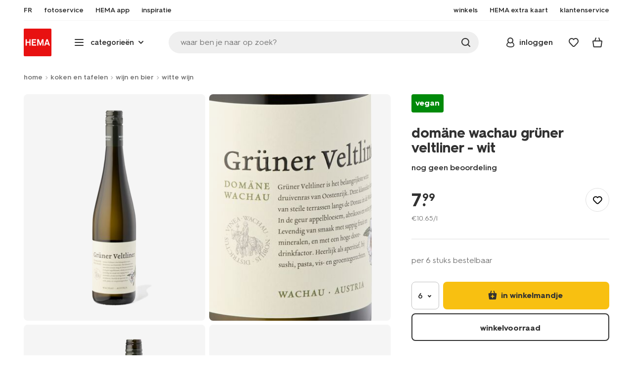

--- FILE ---
content_type: text/html;charset=UTF-8
request_url: https://www.hema.com/nl-be/koken-tafelen/wijn/witte-wijn/domane-wachau-gruner-veltliner---wit-17370958.html
body_size: 34320
content:
<!doctype html>

<html lang="nl-BE">
<head>
























































































































































































































































































































































































<meta http-equiv="Content-Type" content="text/html; charset=utf-8">



<meta http-equiv="x-ua-compatible" content="ie=edge">
<meta name="viewport" content="width=device-width, initial-scale=1">
<meta name="theme-color" content="#fffffe" media="(prefers-color-scheme: light)">
<meta name="theme-color" content="#373737" media="(prefers-color-scheme: dark)">




<title>



domäne wachau grüner veltliner - wit - HEMA
</title>








    <link rel="preconnect" href="https://htmsa.hema.com">










<!-- CSS Stylesheet -->

<link rel="stylesheet" href="/on/demandware.static/Sites-HemaBE-Site/-/nl_BE/v1768712526942/css/style.css">
<script defer src="/on/demandware.static/Sites-HemaBE-Site/-/nl_BE/v1768712526942/lib/vue-2.6.14.min.js"></script>







<link rel="preload" type="font/woff2" as="font" crossorigin="" href="/on/demandware.static/Sites-HemaBE-Site/-/nl_BE/v1768712526942/fonts/HurmeHEMA-Bold.woff2">
<link rel="preload" type="font/woff2" as="font" crossorigin="" href="/on/demandware.static/Sites-HemaBE-Site/-/nl_BE/v1768712526942/fonts/HurmeHEMA-SemiBold.woff2">
<link rel="preload" type="font/woff2" as="font" crossorigin="" href="/on/demandware.static/Sites-HemaBE-Site/-/nl_BE/v1768712526942/fonts/HurmeHEMA-Regular.woff2">
<link rel="preload" type="font/woff2" as="font" crossorigin="" href="/on/demandware.static/Sites-HemaBE-Site/-/nl_BE/v1768712526942/fonts/hemasvgicons.woff2?v=1764676081">




<link rel="shortcut icon" href="/on/demandware.static/Sites-HemaBE-Site/-/default/dw7680e4bb/images/favicon.ico">




<meta property="og:title" content="dom&auml;ne wachau gr&uuml;ner veltliner - wit - HEMA">
<meta name="twitter:card" content="dom&auml;ne wachau gr&uuml;ner veltliner - wit nodig? Op hema.com vind je alles om het leven leuker &eacute;n makkelijker te maken. Echt HEMA.">
<meta name="twitter:title" content="dom&auml;ne wachau gr&uuml;ner veltliner - wit - HEMA">
<meta property="og:url" content="https://www.hema.com/nl-be/koken-tafelen/wijn/witte-wijn/domane-wachau-gruner-veltliner---wit-17370958.html">
<meta property="og:description" content="dom&auml;ne wachau gr&uuml;ner veltliner - wit nodig? Op hema.com vind je alles om het leven leuker &eacute;n makkelijker te maken. Echt HEMA.">
<meta property="og:type" content="product">









<meta property="og:image" content="https://www.hema.com/dw/image/v2/BBRK_PRD/on/demandware.static/-/Sites-HEMA-master-catalog/default/dw47ccacd7/product/17370958_01_001.jpg?sw=600&amp;sfrm=png&amp;bgcolor=FFFFFF">
<meta property="og:image:secure_url" content="https://www.hema.com/dw/image/v2/BBRK_PRD/on/demandware.static/-/Sites-HEMA-master-catalog/default/dw47ccacd7/product/17370958_01_001.jpg?sw=600&amp;sfrm=png&amp;bgcolor=FFFFFF">




<meta name="title" content="dom&auml;ne wachau gr&uuml;ner veltliner - wit - HEMA">
<meta name="description" content="dom&auml;ne wachau gr&uuml;ner veltliner - wit nodig? Op hema.com vind je alles om het leven leuker &eacute;n makkelijker te maken. Echt HEMA.">
<meta name="keywords" content="">











<script type="text/javascript">//<!--
/* <![CDATA[ (head-active_data.js) */
var dw = (window.dw || {});
dw.ac = {
    _analytics: null,
    _events: [],
    _category: "",
    _searchData: "",
    _anact: "",
    _anact_nohit_tag: "",
    _analytics_enabled: "true",
    _timeZone: "Europe/Brussels",
    _capture: function(configs) {
        if (Object.prototype.toString.call(configs) === "[object Array]") {
            configs.forEach(captureObject);
            return;
        }
        dw.ac._events.push(configs);
    },
	capture: function() { 
		dw.ac._capture(arguments);
		// send to CQ as well:
		if (window.CQuotient) {
			window.CQuotient.trackEventsFromAC(arguments);
		}
	},
    EV_PRD_SEARCHHIT: "searchhit",
    EV_PRD_DETAIL: "detail",
    EV_PRD_RECOMMENDATION: "recommendation",
    EV_PRD_SETPRODUCT: "setproduct",
    applyContext: function(context) {
        if (typeof context === "object" && context.hasOwnProperty("category")) {
        	dw.ac._category = context.category;
        }
        if (typeof context === "object" && context.hasOwnProperty("searchData")) {
        	dw.ac._searchData = context.searchData;
        }
    },
    setDWAnalytics: function(analytics) {
        dw.ac._analytics = analytics;
    },
    eventsIsEmpty: function() {
        return 0 == dw.ac._events.length;
    }
};
/* ]]> */
// -->
</script>
<script type="text/javascript">//<!--
/* <![CDATA[ (head-cquotient.js) */
var CQuotient = window.CQuotient = {};
CQuotient.clientId = 'bbrk-HemaBE';
CQuotient.realm = 'BBRK';
CQuotient.siteId = 'HemaBE';
CQuotient.instanceType = 'prd';
CQuotient.locale = 'nl_BE';
CQuotient.fbPixelId = '__UNKNOWN__';
CQuotient.activities = [];
CQuotient.cqcid='';
CQuotient.cquid='';
CQuotient.cqeid='';
CQuotient.cqlid='';
CQuotient.apiHost='api.cquotient.com';
/* Turn this on to test against Staging Einstein */
/* CQuotient.useTest= true; */
CQuotient.useTest = ('true' === 'false');
CQuotient.initFromCookies = function () {
	var ca = document.cookie.split(';');
	for(var i=0;i < ca.length;i++) {
	  var c = ca[i];
	  while (c.charAt(0)==' ') c = c.substring(1,c.length);
	  if (c.indexOf('cqcid=') == 0) {
		CQuotient.cqcid=c.substring('cqcid='.length,c.length);
	  } else if (c.indexOf('cquid=') == 0) {
		  var value = c.substring('cquid='.length,c.length);
		  if (value) {
		  	var split_value = value.split("|", 3);
		  	if (split_value.length > 0) {
			  CQuotient.cquid=split_value[0];
		  	}
		  	if (split_value.length > 1) {
			  CQuotient.cqeid=split_value[1];
		  	}
		  	if (split_value.length > 2) {
			  CQuotient.cqlid=split_value[2];
		  	}
		  }
	  }
	}
}
CQuotient.getCQCookieId = function () {
	if(window.CQuotient.cqcid == '')
		window.CQuotient.initFromCookies();
	return window.CQuotient.cqcid;
};
CQuotient.getCQUserId = function () {
	if(window.CQuotient.cquid == '')
		window.CQuotient.initFromCookies();
	return window.CQuotient.cquid;
};
CQuotient.getCQHashedEmail = function () {
	if(window.CQuotient.cqeid == '')
		window.CQuotient.initFromCookies();
	return window.CQuotient.cqeid;
};
CQuotient.getCQHashedLogin = function () {
	if(window.CQuotient.cqlid == '')
		window.CQuotient.initFromCookies();
	return window.CQuotient.cqlid;
};
CQuotient.trackEventsFromAC = function (/* Object or Array */ events) {
try {
	if (Object.prototype.toString.call(events) === "[object Array]") {
		events.forEach(_trackASingleCQEvent);
	} else {
		CQuotient._trackASingleCQEvent(events);
	}
} catch(err) {}
};
CQuotient._trackASingleCQEvent = function ( /* Object */ event) {
	if (event && event.id) {
		if (event.type === dw.ac.EV_PRD_DETAIL) {
			CQuotient.trackViewProduct( {id:'', alt_id: event.id, type: 'raw_sku'} );
		} // not handling the other dw.ac.* events currently
	}
};
CQuotient.trackViewProduct = function(/* Object */ cqParamData){
	var cq_params = {};
	cq_params.cookieId = CQuotient.getCQCookieId();
	cq_params.userId = CQuotient.getCQUserId();
	cq_params.emailId = CQuotient.getCQHashedEmail();
	cq_params.loginId = CQuotient.getCQHashedLogin();
	cq_params.product = cqParamData.product;
	cq_params.realm = cqParamData.realm;
	cq_params.siteId = cqParamData.siteId;
	cq_params.instanceType = cqParamData.instanceType;
	cq_params.locale = CQuotient.locale;
	
	if(CQuotient.sendActivity) {
		CQuotient.sendActivity(CQuotient.clientId, 'viewProduct', cq_params);
	} else {
		CQuotient.activities.push({activityType: 'viewProduct', parameters: cq_params});
	}
};
/* ]]> */
// -->
</script>








<script>
	function extend(a, b) {
		for (var key in b)
			if (b.hasOwnProperty(key))
				a[key] = b[key];
		return a;
	}
	var gtmDataObj = JSON.parse('\u007b\"country\"\u003a\"nl\u002dBE\"\u002c\"environment\"\u003a\"production\"\u002c\"shop\"\u003a\"webshop\"\u002c\"siteId\"\u003a\"004\"\u002c\"pageType\"\u003a\"pdp\"\u002c\"replatform\"\u003a\"new\"\u002c\"ecommerce\"\u003a\u007b\"currencyCode\"\u003a\"EUR\"\u002c\"detail\"\u003a\u007b\"products\"\u003a\u005b\u007b\"name\"\u003a\"domäne\u0020wachau\u0020grüner\u0020veltliner\u0020\u002d\u0020wit\"\u002c\"id\"\u003a\"17370958\"\u002c\"variantId\"\u003a\"empty\"\u002c\"variantGroupSKU\"\u003a\"empty\"\u002c\"masterSKU\"\u003a\"17370958\"\u002c\"isAvailableOnline\"\u003a\"yes\u005flim\"\u002c\"price\"\u003a\"7\u002e99\"\u002c\"stockStatus\"\u003a\"IN\u005fSTOCK\"\u002c\"headgroupCode\"\u003a\"173\"\u002c\"unitName\"\u003a\"NON\u002dPERISHABLE\"\u002c\"headGroupName\"\u003a\"WIJNEN\"\u002c\"categoryName\"\u003a\"Party\u0020drinks\u0020\u0026\u0020Snack\"\u002c\"colour\"\u003a\"empty\"\u002c\"unitCode\"\u003a\"NP\"\u002c\"subproductTypename\"\u003a\"wit\"\u002c\"eventTag\"\u003a\"empty\"\u002c\"promotionTag\"\u003a\"empty\"\u002c\"promoLabel\"\u003a\"empty\"\u002c\"marketingLabel\"\u003a\"\u005bobject\u0020object\u005d\"\u002c\"logoLabel\"\u003a\"empty\"\u002c\"stickerLabel\"\u003a\"empty\"\u002c\"legalLabel\"\u003a\"empty\"\u002c\"leadTime\"\u003a\"empty\"\u002c\"series\"\u003a\"empty\"\u002c\"size\"\u003a\"empty\"\u002c\"bvAverageRating\"\u003a\"empty\"\u002c\"category\"\u003a\"NON\u002dPERISHABLE\u007cParty\u0020drinks\u0020\u0026\u0020Snack\u007cWIJNEN\"\u002c\"variantType\"\u003a\"1size\u005f1col\u005f\u003eq\"\u002c\"categoryCode\"\u003a\"73\"\u002c\"productTypename\"\u003a\"wijn\"\u002c\"pictureLoaded\"\u003a1\u007d\u005d\u007d\u007d\u002c\"consentState\"\u003a\u007b\"confirmed\"\u003afalse\u002c\"dps\"\u003a\"\"\u002c\"analytical\"\u003a\"denied\"\u002c\"marketing\"\u003a\"denied\"\u007d\u002c\"itemsInBasket\"\u003a\"0\"\u002c\"productsInBasket\"\u003a\"0\"\u007d');

	//check if appUser cookie and update platform
    var cookies = document.cookie.split(';');
    for (var i = 0; i < cookies.length; i++) {
        var tokens = cookies[i].split('=');
		var cookieKey = tokens[0].trim();
        if (cookieKey == 'appUser') {
            gtmDataObj.platform = 'app';
            break;
        }
	}

	if (!gtmDataObj.platform) {
		gtmDataObj.platform = 'web';
	}

	gtmDataLayer = window.gtmDataLayer || [];

	//push event about skipping step4
	

	

	var gtmUserInfo = JSON.parse('\u007b\"userId\"\u003a\"tuid0008d8d3b30\u002d87cc\u002df344\u002db5fe\u002d62d17d71b053\"\u002c\"loginState\"\u003a\"0\"\u002c\"crId\"\u003a\"\"\u002c\"eId\"\u003a\"\"\u002c\"meerHemaMember\"\u003a\"0\"\u002c\"userLoyaltyPoints\"\u003a0\u007d');



	extend(gtmDataObj, gtmUserInfo);
	gtmDataLayer.push(gtmDataObj);

	
		var gtmAddToEditor = JSON.parse('\u007b\"event\"\u003a\"addToEditor\"\u002c\"editorType\"\u003anull\u002c\"productId\"\u003a\"17370958\"\u002c\"variantId\"\u003a\"17370958\"\u002c\"variantGroupSKU\"\u003a\"empty\"\u002c\"masterSKU\"\u003a\"17370958\"\u002c\"productName\"\u003a\"domäne\u0020wachau\u0020grüner\u0020veltliner\u0020\u002d\u0020wit\"\u007d');
	

	loggedCustomer = 'false';
</script>



<!-- Google Tag Manager -->
<script type="text/plain" data-usercentrics="Google Tag Manager">(function(a,b,c,d,e){
  a[d]=a[d]||[];
  a[d].push({'gtm.start': new Date().getTime(), event:'gtm.js'});
  var f = b.getElementsByTagName(c)[0],
      j = b.createElement(c);
  j.async = true;
  j.src = 'https://htmsa.hema.com/htba.js?id=' + e + '&l=' + d;
  f.parentNode.insertBefore(j, f);
})(window,document,'script','gtmDataLayer','TZKLP7T');</script>





<script>
(function(w) {
	var ucInitialized = false;

	// Listen for Usercentrics UI initialization event
	w.addEventListener('UC_UI_INITIALIZED', () => {
		ucInitialized = true;
	});

	w.onload = () => {
		setTimeout(
			() => {
				var gtmLoaded = w.gtmdataLayer?.some(item => item.event === "gtm.js");

				if (!ucInitialized && !gtmLoaded) {

					(function(a,b,c,d,e){
  a[d]=a[d]||[];
  a[d].push({'gtm.start': new Date().getTime(), event:'gtm.js'});
  var f = b.getElementsByTagName(c)[0],
      j = b.createElement(c);
  j.async = true;
  j.src = 'https://htmsa.hema.com/htba.js?id=' + e + '&l=' + d;
  f.parentNode.insertBefore(j, f);
})(window,document,'script','gtmDataLayer','TZKLP7T');

					if (w.gtmDataLayer) {
						w.gtmDataLayer.push({
							event: 'sendEvent',
							eventCat: 'gtm_fallback'
						});
					}
				}
			},
			Number(2500.0) || 0
		);
	};
})(window);
</script>


<!-- End Google Tag Manager -->





<script>
    var appWebViewInfo = JSON.parse('\u007b\"appWebView\"\u003afalse\u002c\"appUser\"\u003a0\u007d');
    if (appWebViewInfo.appWebView) {
        window.sessionStorage.setItem('appWebViewTab', true);
        window.sessionStorage.setItem('appUser', appWebViewInfo.appUser);
    }
</script>

<!-- Include Tags for the HEMA100 Pages -->






<link rel="canonical" href="https://www.hema.com/nl-be/koken-tafelen/wijn/witte-wijn/domane-wachau-gruner-veltliner---wit-17370958.html">






<link rel="alternate" href="https://www.hema.nl/eten-drinken/wijn/witte-wijn/domane-wachau-gruner-veltliner---075-l-17370958.html" hreflang="nl-nl">





<link rel="alternate" href="https://www.hema.com/nl-be/koken-tafelen/wijn/witte-wijn/domane-wachau-gruner-veltliner---wit-17370958.html" hreflang="nl-be">



<link rel="alternate" href="https://www.hema.com/fr-be/manger-cuisiner/vin/vin-blanc/gruner-veltliner-wachau-17370958.html" hreflang="fr-be">













<meta name="robots" content="index, follow">







<script async='async' src='https://securepubads.g.doubleclick.net/tag/js/gpt.js'></script>
<script>
var googletag = googletag || {};
googletag.cmd = googletag.cmd || [];
</script>
<script>
function initAds() {


var adslot = new Array();
googletag.cmd.push(function() {
var mapping1 = googletag.sizeMapping()
.addSize([0, 0], [[300, 250], 'fluid'])
.addSize([792, 0], [[728, 90], [728, 182], 'fluid'])
.addSize([1066, 0], [[728, 90], [970, 250], [971, 194], [970, 90], 'fluid'])
.addSize([1336, 0], [[728, 90], [1240, 248], [970, 250], [970, 90], 'fluid'])
.build();
// Hema_Web - Tags
// Hema_Web - PDP_Mid1 - Lazy Loading
adslot['PDP_Mid1'] =
googletag.defineSlot('/23117949970/Hema_WebBE/PDP_Mid1', [[300, 250], [728, 90], [728, 182], [970, 250], [971, 194], [1240, 248], [970, 90], 'fluid'], 'PDP_Mid1')
.defineSizeMapping(mapping1)
.addService(googletag.pubads());
// Hema_Web - PDP_Bottom - Lazy Loading
adslot['PDP_Bottom'] =
googletag.defineSlot('/23117949970/Hema_WebBE/PDP_Bottom', [[300, 250], [728, 90], [728, 182], [970, 250], [971, 194], [1240, 248], [970, 90], 'fluid'], 'PDP_Bottom')
.defineSizeMapping(mapping1)
.addService(googletag.pubads());


googletag.pubads().setTargeting('category1', "koken-en-tafelen");



googletag.pubads().setTargeting('category2', "wijn-en-bier");



googletag.pubads().setTargeting('category3', "witte-wijn");


googletag.pubads().setTargeting('L','NL');
googletag.pubads().enableSingleRequest();
googletag.pubads().collapseEmptyDivs();
googletag.pubads().disableInitialLoad();
googletag.enableServices();
//HERE YOU SET THE NON LAZY LOADING AD UNITS
googletag.pubads().refresh([adslot['PDP_Mid1']], {changeCorrelator: false}); // load this adcall without lazy
// event listener to reinitialize the top slot
window.addEventListener('refreshAdBannerPDP', function(e){
if(googletag) {
googletag.pubads().refresh([adslot['PDP_Mid1']], {changeCorrelator: false});
}
});
googletag.pubads().addEventListener('slotRenderEnded', function(event) {
var slotId = event.slot.getSlotElementId();
var iframes = document.getElementById(slotId).getElementsByTagName('iframe');
if (iframes.length > 0) {
iframes[0].classList.add('retail-bannering-iframe');
}
});
});
var LazyLoading_Tag_IDs = 'PDP_Bottom';

// Code below provided by Morgenfrisk - DO NOT CHANGE
// if there is an issue with the code below, contact Hema/Morgenfrisk for updated code
LazyLoading_Tag_IDs = LazyLoading_Tag_IDs.replace(/\s/g, '');
var lazyElements = LazyLoading_Tag_IDs.split(',');
function checkLazy_tmp(){
for(var i = 0; i < lazyElements.length; i++) {
if(document.getElementById(lazyElements[i]) && !document.getElementById(lazyElements[i]).dataset.isCalled && isAnyPartOfElementInViewport(document.getElementById(lazyElements[i]))) {
document.getElementById(lazyElements[i]).dataset.isCalled = true;
googletag.pubads().refresh([adslot[lazyElements[i]]], {changeCorrelator: false});
console.debug(lazyElements[i]+' adcall is called!')
}
}
}
function isAnyPartOfElementInViewport(el) {
const rect = el.getBoundingClientRect();
const windowHeight = (window.innerHeight || document.documentElement.clientHeight);
const windowWidth = (window.innerWidth || document.documentElement.clientWidth);
const vertInView = (rect.top <= windowHeight+200) && ((rect.top + rect.height) >= 0);
const horInView = (rect.left <= windowWidth) && ((rect.left + rect.width) >= 0);
return (vertInView && horInView);
}
function addEvent_tmp(elm, evType, fn, useCapture) {
if (elm.addEventListener) {
elm.addEventListener(evType, fn, useCapture);
return true;
} else if (elm.attachEvent) {
var r = elm.attachEvent('on' + evType, fn);
return r;
} else {
elm['on' + evType] = fn;
}
}
addEvent_tmp(window,'load', checkLazy_tmp, false);
addEvent_tmp(window,'resize', checkLazy_tmp, false);
addEvent_tmp(window,'scroll', checkLazy_tmp, false);
// end Morgenfrisk code area
}
// event listener for loading ad banners if user consented to marketing cookies
window.addEventListener('adBannerLoaded', function() {
initAds();
window.dispatchEvent(new Event('adBannersInitialized'));
});
</script>




</head>
<body class="">

<script>
    document.body.className += ' ';
</script>






<div class="container">






























































































































































































<script defer src="/on/demandware.static/Sites-HemaBE-Site/-/nl_BE/v1768712526942/js/vue-simplesearch.bundle.js"></script>
<script defer src="/on/demandware.static/Sites-HemaBE-Site/-/nl_BE/v1768712526942/js/vue-mobilelinks.bundle.js"></script>
<script defer src="/on/demandware.static/Sites-HemaBE-Site/-/nl_BE/v1768712526942/js/vue-sustainability.bundle.js"></script>
<div class="skip-links js-skip-links">
<a href="#main-content" class="button button-outline">
<span class="icon font-ico-dart" aria-hidden="true"></span>
ga naar hoofdinhoud
</a>
<a href="#search-fake-button" class="button button-outline">
<span class="icon font-ico-search" aria-hidden="true"></span>
ga naar zoeken
</a>
</div>
<span class="overlay overlay-custom" role="presentation"></span>
<span class="overlay-pdp" role="presentation"></span>

<header class="header  redesign" data-cy="hd-body">
<span class="overlay mobile-header-overlay fullscreen-overlay" role="presentation"></span>
<div class="wrap">
<button class="btn menu-toggle" data-cy="hd-ctgry-open" aria-label="toggle menu" type="button">
<span class="icon font-ico-hamburger" aria-hidden="true"></span>
</button>
<div class="nav-wrap clearfix">
<div class="bottom-nav">
<div class="logo-container">
<a href="https://www.hema.com/nl-be" class="logo" data-cy="hd-hema-logo">
<img src="https://www.hema.com/on/demandware.static/Sites-HemaBE-Site/-/default/dw79a2a71c/images/logo.svg" fetchpriority="high" alt="Hema log" width="56" height="56" loading="eager">
</a>
</div>
<div class="categories-wrap" data-cy="hd-ctgry-dropdown">
<span class="btn dropdown categories-btn categories-btn--fake" data-cy="mob-hd-menu-btn" aria-hidden="true">
<span class="icon font-ico-hamburger" aria-hidden="true"></span>
<span>categorie&euml;n</span>
<span class="icon font-ico-arrow-down-new" aria-hidden="true"></span>
</span>
<nav class="main-nav" data-cy="mob-menu-body">
<div class="navigation">
<div class="menu-header">
<a class="menu-header-logo-link" href="https://www.hema.com/nl-be">
<img class="menu-header-logo" width="70" height="70" src="https://www.hema.com/on/demandware.static/Sites-HemaBE-Site/-/default/dw79a2a71c/images/logo.svg" fetchpriority="high" alt="Hema">
</a>
<button class="menu-close js-menu-close" aria-label="Close category menu" data-cy="" type="button">
<span class="icon font-ico-close" aria-hidden="true"></span>
</button>
</div>
<div class="level-1 sliding-menu">
<div class="top-links js-gtm-mainnav js-accissility-top-links" data-gtmmenu="top">
<span class="h4 show">nog meer HEMA</span>
<div class="wrap">















<div class="content-asset"><!-- dwMarker="content" dwContentID="efb24522e905ceb72c553fa47a" -->
<!-- ////////// sematic html live 6-8-24 ////////// -->

<ul role="menubar" >
	<li role="menuitem">
		<a data-cy="hd-fr" href="/fr-be">FR</a>
	</li>

	<li role="menuitem">
		<a data-cy="hd-fotoservice" href="https://foto.hema.be/">
			<span class="icon font-ico-photo"></span>
			<span>fotoservice</span>
		</a>
	</li>

<li role="menuitem">
		<a data-cy="hd-app" href="/nl-be/app">
			<span class="icon font-ico-app"></span>
			<span>HEMA app</span>
		</a>
	</li>

<!--
	<li role="menuitem">
		<a data-cy="hd-outlet" href="/nl-be/outlet">
			<span class="icon font-ico-pass"></span>
			<span>outlet</span>
		</a>
	</li>	
-->
	<li role="menuitem" class="last-left">
		<a data-cy="hd-inspiration" href="/nl-be/inspiratie">
			<span class="icon font-ico-caffee"></span>
			<span>inspiratie</span>
		</a>
	</li>
	
	
	<li role="menuitem">
		<a data-cy="hd-winkels" href="/nl-be/winkels">
			<span class="icon font-ico-location"></span>
			<span>winkels</span>
		</a>
	</li>

	<li role="menuitem">
		<a data-cy="hd-hema-extra" href="/nl-be/hema-extra">
			<span class="icon font-ico-pass"></span>
			<span>HEMA extra kaart</span>
		</a>
	</li>

	<li class="last-in-row">
		<a data-cy="hd-klantenservice" href="/nl-be/klantenservice">
			<span class="icon font-ico-support"></span>
		<span>klantenservice</span>
		</a>
	</li>
</ul>





<!-- ////////// oude html ////////// -->
<!--

<ul>
	<li><a data-cy="hd-fr" href="/fr-be">FR</a></li>

	<li><a data-cy="hd-fotoservice" href="https://foto.hema.be/"><i class="icon font-ico-photo"></i><span>fotoservice</a></li>
	
	<li><a data-cy="hd-tickets" href="https://tickets.hema.be/"><i class="icon font-ico-bag"></i><span>tickets</span></a></li>	
	
	<li><a data-cy="hd-outlet" href="/nl-be/outlet"><i class="icon font-ico-pass"></i><span>outlet</span></a></li>	

	<li class="last-left"><a data-cy="hd-inspiration" href="/nl-be/inspiratie"><i class="icon font-ico-caffee"></i><span>inspiratie</span></a></li>
	
	
	
	<li><a data-cy="hd-winkels" href="/nl-be/winkels"><i class="icon font-ico-location"></i><span>winkels</span></a></li>

	<li><a data-cy="hd-hema-extra" href="/nl-be/hema-extra"><i class="icon font-ico-pass"></i><span>HEMA extra kaart</span></a></li>

	<li class="last-in-row"><a data-cy="hd-klantenservice" href="/nl-be/klantenservice"><i class="icon font-ico-support"></i><span>klantenservice</span></a>
	</li>
</ul>

<li><a data-cy="hd-tickets" href="https://tickets.hema.be/"><span class="icon font-ico-bag"></span><span>tickets</span></a></li>	

-->
</div> <!-- End content-asset -->








</div>
</div>
<div class="category-menu-container">
<button type="button" class="btn categories-btn js-acc-categories-btn" aria-label="Press enter to open the menu. Navigate through the menu with arrows.">
<span class="icon font-ico-hamburger" aria-hidden="true"></span>
<span>categorie&euml;n</span>
<span class="icon font-ico-arrow-down-new" aria-hidden="true"></span>
</button>
<span class="menu-container-overlay" aria-hidden="true"></span>
<div class="nav-category-menu js-gtm-mainnav" data-gtmmenu="main">

	 


	






























































































































































































<ul class="category-tree clearfix" role="menubar">
	
	<li class="body bold level-1-title">kies een categorie</li>
	
	<li class="li-init" data-flyout-ref="init">&nbsp;</li>

<!-- //////////////////// SEASONAL CAT. BOLLETJES //////////////////// -->	
<!--


	<li role="menuitem" data-flyout-ref="flyout-solden-okt25"><a href="https://www.hema.com/nl-be/outlet"><img width=36 height=39 alt="solden" class="cat-img"src="https://www.hema.com/on/demandware.static/-/Sites/nl_BE/dwa71f2086/home/catsliders/HEMA-categoryslider-2023-280x280-aanbiedingen.jpg"><span class="text body">solden</span></a></li>

	<li role="menuitem" data-flyout-ref="flyout-pasen-okt25"><a href="https://www.hema.com/nl-be/pasen"><img width=36 height=39 alt="pasen" class="cat-img" src="https://www.hema.com/on/demandware.static/-/Sites/nl_BE/dwfb66c89d/home/catsliders/HEMA-2025-categoryslider-280x280-wk07-pasen-nijntje.jpg"><span class="text body">Pasen</span></a></li>

	<li role="menuitem" data-flyout-ref="flyout-kantoor-okt25"><a href="https://www.hema.com/nl-be/kantoor"><img width=36 height=39 alt="back to school" class="cat-img" src="https://www.hema.com/on/demandware.static/-/Sites/nl_BE/dwa19afd13/home/catsliders/HEMA-2024-categoryslider-280x280-wk32-BTS-fr.jpg"><span class="text body">back to school</span></a></li>	

	<li role="menuitem"><a href="https://www.hema.com/nl-be/feest-cadeau/halloween"><img width=36 height=39 alt="halloween" class="cat-img" src="https://www.hema.com/on/demandware.static/-/Sites/nl_BE/dwa9681bd8/home/catsliders/HEMA-2024-categoryslider-280x280-wkwk36-37-halloween-pompoen.jpg"><span class="text body">halloween</span></a></li>	

	<li role="menuitem" data-flyout-ref="flyout-black-friday-okt25"><a href="https://www.hema.com/nl-be/aanbiedingen"><img width=36 height=39 alt="black friday" class="cat-img" src="https://www.hema.com/on/demandware.static/-/Sites/nl_BE/dw2dd2222f/home/catsliders/HEMA-2023-categoryslider-280x280-wk47-blackfriday.jpg"><span class="text body">black friday MAANDAG TM WOENSDAG</span></a></li> 

	<li role="menuitem" data-flyout-ref="flyout-black-friday-hema-extra-okt25"><a href="https://www.hema.com/nl-be/aanbiedingen"><img width=36 height=39 alt="offres spéciales" class="cat-img" src="https://www.hema.com/on/demandware.static/-/Sites/nl_BE/dw2dd2222f/home/catsliders/HEMA-2023-categoryslider-280x280-wk47-blackfriday.jpg"><span class="text body">black friday DONDERDAG HEMA EXTRA</span></a></li> 

	<li role="menuitem" data-flyout-ref="flyout-black-friday-weekend-okt25"> <a href="https://www.hema.com/nl-be/aanbiedingen"><img width=36 height=39 alt="offres spéciales" class="cat-img" src="https://www.hema.com/on/demandware.static/-/Sites/nl_BE/dw2dd2222f/home/catsliders/HEMA-2023-categoryslider-280x280-wk47-blackfriday.jpg"><span class="text body">black friday WEEKEND </span></a></li> 

	<li role="menuitem" data-flyout-ref="flyout-kerst-okt25"><a href="https://www.hema.com/nl-be/kerst"><img width=36 height=39 alt="kerst" class="cat-img" src="https://www.hema.com/on/demandware.static/-/Sites/nl_BE/dw9e8aa9d7/home/catsliders/HEMA-2024-categoryslider-280x280-wk40-kerst-algemeen-1.jpg"><span class="text body">kerst</span></a></li>

	<li role="menuitem" data-flyout-ref="flyout-sinterklaas-okt25"><a href="https://www.hema.com/nl-be/sinterklaas"><img width=36 height=39 alt="sinterklaas" class="cat-img" src="https://www.hema.com/on/demandware.static/-/Sites/nl_BE/dw658fe134/home/catsliders/HEMA-2024-categoryslider-280x280-wk40-sint-algemeen.jpg"><span class="text body">sinterklaas</span></a></li>

	<li role="menuitem" data-flyout-ref="flyout-sinterklaas-okt25"><a href="https://www.hema.com/nl-be/sinterklaas"><img width=36 height=39 alt="sinterklaas" class="cat-img" src="https://www.hema.com/on/demandware.static/-/Sites/nl_BE/dwaa67d98a/sinterklaas/catsliders/HEMA-2023-categoryslider-280x280-chocoletter.jpg"><span class="text body">sinterklaas</span></a></li>

	<li role="menuitem"><a href="https://www.hema.com/nl-be/feest-cadeau/halloween"><img width=36 height=39 alt="halloween" class="cat-img" src="https://www.hema.com/on/demandware.static/-/Sites/nl_BE/dwa9681bd8/home/catsliders/HEMA-2024-categoryslider-280x280-wkwk36-37-halloween-pompoen.jpg"><span class="text body">halloween</span></a></li>	
		
	<li role="menuitem" data-flyout-ref="flyout-kerst-okt25"><a href="https://www.hema.com/nl-be/kerst"><img width=36 height=39 alt="kerst" class="cat-img" src="https://www.hema.com/on/demandware.static/-/Sites/nl_BE/dwbfd794d5/home/catsliders/HEMA-2025-categoryslider-280x280-wk45-kersthub-algemeen.jpg"><span class="text body">kerst</span></a></li>

	<li role="menuitem" data-flyout-ref="flyout-oud-nieuw-okt25"><a href="https://www.hema.com/nl-be/kerst/oudejaarsavond"><img width=36 height=39 alt="oud & nieuw" class="cat-img"src="https://www.hema.com/on/demandware.static/-/Sites/nl_BE/dwecc062ae/cadeau/catsliders/HEMA-2023-categoryslider-280x280-wk50-51-oudennieuw-glazen.jpg"><span class="text body">oud & nieuw</span></a></li>

			
-->	
<!-- ///////////////// EINDE SEASONAL CAT. BOLLETJES ///////////////// -->
<!-- /////////////////////////////////////////////////////////////////////////// -->


	<li role="menuitem" data-flyout-ref="flyout-baby-okt25"><a data-cy="cat-1" href="https://www.hema.com/nl-be/baby"><img width=36 height=39 alt="baby" class="cat-img" src="https://www.hema.com/on/demandware.static/-/Sites/nl_BE/dwa903f7e0/home/catsliders/HEMA-2025-categoryslider-280x280-wk39-baby.jpg"><span class="text body">baby</span></a></li>

	<li role="menuitem" data-flyout-ref="flyout-kind-okt25"><a href="https://www.hema.com/nl-be/kind"><img width=36 height=39 alt="kind" class="cat-img" src="https://www.hema.com/on/demandware.static/-/Sites/nl_BE/dw4b751003/home/catsliders/HEMA-2025-categoryslider-280x280-wk5-6-kind.jpg"><span class="text body">kind</span></a></li>

	<li role="menuitem" data-flyout-ref="flyout-dames-heren-okt25"><a href="https://www.hema.com/nl-be/dames-heren"><img width=36 height=39 alt="dames en heren" class="cat-img" src="https://www.hema.com/on/demandware.static/-/Sites/nl_BE/dw3cd92642/home/catsliders/HEMA-2025-categoryslider-280x280-wk36-damesheren.jpg"><span class="text body">dames en heren</span></a></li>

	<li role="menuitem" data-flyout-ref="flyout-wonen-okt25"><a href="https://www.hema.com/nl-be/wonen"><img width=36 height=39 alt="wonen" class="cat-img" src="https://www.hema.com/on/demandware.static/-/Sites/nl_BE/dweba00679/home/catsliders/HEMA-2025-categoryslider-280x280-wk37-38-kaarsen.jpg"><span class="text body">wonen</span></a></li>

	<li role="menuitem" data-flyout-ref="flyout-badkamer-okt25"><a href="https://www.hema.com/nl-be/badkamer"><img width=36 height=39 alt="badkamer" class="cat-img" src="https://www.hema.com/on/demandware.static/-/Sites/nl_BE/dwe34c4c1e/home/catsliders/HEMA-2024-categoryslider-280x280-handdoeken.jpg"><span class="text body">badkamer</span></a></li>

	<li role="menuitem" data-flyout-ref="flyout-slapen-okt25"><a href="https://www.hema.com/nl-be/slapen"><img width=36 height=39 alt="slapen" class="cat-img" src="https://www.hema.com/on/demandware.static/-/Sites/nl_BE/dw822bc3ba/home/catsliders/HEMA-2024-categoryslider-280x280-wk41-42-dbo-nieuw.jpg"><span class="text body">slapen</span></a></li>

	<li role="menuitem" data-flyout-ref="flyout-koken-tafelen-okt25"><a href="https://www.hema.com/nl-be/koken-tafelen"><img width=36 height=39 alt="koken en tafelen" class="cat-img" src="https://www.hema.com/on/demandware.static/-/Sites/nl_BE/dwbb91e821/home/catsliders/HEMA-2024-categoryslider-280x280-wk11-12-koken.jpg"><span class="text body">koken en tafelen</span></a></li>

	<li role="menuitem" data-flyout-ref="flyout-feest-cadeau-okt25"><a href="https://www.hema.com/nl-be/feest-cadeau"><img width=36 height=39 alt="feest en cadeau" class="cat-img" src="https://www.hema.com/on/demandware.static/-/Sites/nl_BE/dwfdbf5e07/home/catsliders/HEMA-2024-categoryslider-280x280-wk37-cadeaus-voor kinderen.jpg"><span class="text body">feest en cadeau</span></a></li>

	<li role="menuitem" data-flyout-ref="flyout-kantoor-okt25"><a href="https://www.hema.com/nl-be/kantoor"><img width=36 height=39 alt="school en kantoor" class="cat-img" src="https://www.hema.com/on/demandware.static/-/Sites/nl_BE/dw3dfe9b6f/home/catsliders/HEMA-2024-categoryslider-280x280-kantoor.jpg"><span class="text body">school en kantoor</span></a></li>

	<li role="menuitem" data-flyout-ref="flyout-vrije-tijd-okt25"><a href="https://www.hema.com/nl-be/vrije-tijd"><img width=36 height=39 alt="vrije tijd" class="cat-img" src="https://www.hema.com/on/demandware.static/-/Sites/nl_BE/dwa7ae29c5/home/catsliders/HEMA-2025-categoryslider-280x280-wk39-VTK.jpg"><span class="text body">vrije tijd</span></a></li>

	<li role="menuitem" data-flyout-ref="flyout-mooi-gezond-okt25"><a href="https://www.hema.com/nl-be/mooi-verzorgd"><img width=36 height=39 alt="mooi en verzorgd" class="cat-img"src="https://www.hema.com/on/demandware.static/-/Sites/nl_BE/dwadfce162/home/catsliders/HEMA-2025-categoryslider-280x280-wk21-22-gelpolish.jpg"><span class="text body">mooi en verzorgd</span></a></li>

	<li role="menuitem" data-flyout-ref="flyout-speelgoed-okt25"><a href="https://www.hema.com/nl-be/speelgoed"><img width=36 height=39 alt="speelgoed" class="cat-img"src="https://www.hema.com/on/demandware.static/-/Sites/nl_BE/dw38ae45bb/home/catsliders/HEMA-2025-categoryslider-280x280-wk4142-speelgoed2.jpg"><span class="text body">speelgoed en knutselen</span></a></li>

	<li role="menuitem" data-flyout-ref="flyout-fotoservice-okt25"><a href="https://foto.hema.be/"><img width=36 height=39 alt="fotoservice" class="cat-img"src="https://www.hema.com/on/demandware.static/-/Sites/nl_BE/dw147a0466/home/catsliders/HEMA-2023-categoryslider-280x280-wk24-fotoservice.jpg"><span class="text body">fotoservice</span></a></li>

	<li role="menuitem" data-flyout-ref="flyout-aanbiedingen-okt25"><a href="https://www.hema.com/nl-be/aanbiedingen"><img width=36 height=39 alt="aanbiedingen" class="cat-img"src="https://www.hema.com/on/demandware.static/-/Sites/nl_BE/dwa71f2086/home/catsliders/HEMA-categoryslider-2023-280x280-aanbiedingen.jpg"><span class="text body">aanbiedingen</span></a></li>

	<li role="menuitem" data-flyout-ref="flyout-nieuw-okt25"><a href="https://www.hema.com/nl-be/nieuw"><img width=36 height=39 alt="nieuw" class="cat-img" src="https://www.hema.com/on/demandware.static/-/Sites/nl_BE/dwcb077983/home/catsliders/HEMA-categoryslider-2023-280x280-nieuw.jpg"><span class="text body">nieuw</span></a></li>

</ul>






























































































































































































 
	
</div>
</div>
<div id="vue-mobile-links" class="login-info">
<span class="h4">mijn HEMA</span>
<div class="login-info-links js-gtm-mainnav" data-gtmmenu="top">




























































































































































































<mobile-menu-links
customerregistered="false"
loginshowurl="https://www.hema.com/on/demandware.store/Sites-HemaBE-Site/nl_BE/Login-Show?original=%2fnl-be%2fkoken-tafelen%2fwijn%2fwitte-wijn%2fdomane-wachau-gruner-veltliner---wit-17370958%2ehtml"
accountshowurl="https://www.hema.com/nl-be/mijn-hema/account"
wishlistshowurl="https://www.hema.com/nl-be/favorieten"
wishlistitems="0">
</mobile-menu-links>
</div>
</div>
</div>
</div>
</nav>
</div>
<div class="search-wrap redesign">
<button class="search-fake js-search-open" id="search-fake-button" data-cy="open-search-overlay" type="button">
<span class="search-fake-input body js-search-fake-input" data-placeholder="waar ben je naar op zoek?">waar ben je naar op zoek?</span>
<span class="icon font-ico-search" aria-hidden="true"></span>
<span class="search-open" aria-hidden="true"></span>
</button>
</div>
<div class="header-actions">





























































































































































































<div class="profile-wrap">


<a class="btn-login js-login-button-desktop" href="https://www.hema.com/nl-be/mijn-hema/account" data-cy="hd-profile">
<span class="icon font-ico-profile-round" aria-hidden="true"></span>
<span class="profile-name">inloggen</span>
</a>

<input type="hidden" name="isCustomerLoggedIn" id="isCustomerLoggedIn" data-is-logged-in="false">
</div>
<div class="favorites-wrap ">
<a class="favorites-btn js-header-favorites" href="https://www.hema.com/nl-be/favorieten" data-cy="hd-fvrt" data-favorite-count="0" aria-label="Wish list">
<span class="icon font-ico-heart" aria-hidden="true"></span>
</a>
</div>


<div class="minicart-btn js-minicart-btn" data-cy="minicart-open">






























































































































































































<div class="js-added-products hidden">null</div>



<div class="inner redesign empty-minicart">

<a href="https://www.hema.com/nl-be/cart" title="bekijk je winkelmandje" class="btn cart-btn " data-cy="hd-mc">
<span class="cart-icon">
<span class="icon font-ico-cart"></span>
<span class="items body bold">0</span>
</span>
</a>
<input type="hidden" class="js-product-quantity" name="product-quantity" value="">
<input type="hidden" class="js-quantity-specific-product" name="quantity-specific-product" value="">
<input type="hidden" class="js-quantity-before-changing" name="quantity-before-changing" value="">


<div class="minicart js-minicart-container" data-productsinbasket="0" data-itemsinbasket="0" data-currencycode="" role="dialog" aria-modal="true" hidden>
<div class="minicart-top">
<span class="h2">winkelmandje</span>
</div>
<button class="close-minicart js-close-minicart" type="button">sluiten</button>
<div class="empty-cart empty-cart--mini">















<div class="content-asset"><!-- dwMarker="content" dwContentID="85916ce0e6842e01544cc11d19" -->
<div class="empty-cart-top">
	<img alt="emty cart image" src="https://www.hema.com/on/demandware.static/-/Sites-HemaBE-Library/nl_BE/dw7e98dccb/empty-cart.jpg">
	<h3 class="h4">je winkelmandje is nog leeg...</h3>
</div>
<div class="empty-cart-bottom">
	<a href="https://www.hema.com/on/demandware.store/Sites-HemaBE-Site/nl_BE/Login-Show?original=%2fcart" class='btn button-login button-green button-large'>log in om winkelmand te bekijken</a>
	<button class="link js-close-minicart" type="button">verder winkelen</button>
</div>
</div> <!-- End content-asset -->








</div>
</div>

</div>

<div class="cart-abandoned-reminder js-cart-abandoned-reminder hidden" data-cy="abandoned-cart-message">
    <span class="message">psst... er zit nog iets in je mandje</span>
</div>

</div>


<div class="modal-overlay new-modal-overlay js-account-minilogin-overlay" aria-hidden="true"></div>
<div class="account-minilogin new-modal redesign" hidden>
<button class="close-modal js-account-minilogin-modal-close" type="button">
<span class="font-ico-remove-round" aria-hidden="true"></span>
<span class="visually-hidden">global.close</span>
</button>
<div class="new-modal-body js-modal-body account-minilogin-body js-account-minilogin-body">



























































































































































































<span class="h2 account-login-heading">inloggen</span>
<h4 class="account-login-text h5">bestaande klant</h4>
<div class="basket-title-wrap redesign js-login-block">
<div class="message-block error-message-block error-message-block-warning hidden">
<span class="font-ico-warning" aria-hidden="true"></span>
<div class="error-message-body">
<span class="js-login-error-message body">&Eacute;&eacute;n of meerdere velden zijn niet correct ingevuld</span>
<a class="error-message-block-link js-forgot-password-link js-reset-password link hidden" href="javascript:;">wachtwoord vergeten?</a>
</div>
<button class="error-message-block-btn js-remove-error-msg-btn" type="button" aria-label="Close error message">
<span class="font-ico-close" aria-hidden="true"></span>
</button>
</div>
</div>
<div class="form">
<form id="dwfrm_login" class="js-login-modal-form login-modal-form js-validate-form">


<div class="form-wrapper" data-formgroup-id="login">
	
		
			
			<div class="form-group-wrapper" data-country-id="default">
				
					<fieldset class="form-row ">
						<legend class="visually-hidden">login</legend>
						
							
								
								


<div class="inner inner-full animated-label required">




<label for="dwfrm_login_username_default"><span class="label">e-mailadres</span></label>


<div class="input-wrap password-field js-email-field">
<div class="input-wrap--inner">
<span class="input-icon email-icon" aria-hidden="true"></span>
<input class="input-text required js-login-username-input" type="email"  id="dwfrm_login_username_default"  name="dwfrm_login_username" value="" regex="^[\w.%+-]+@(?:[a-zA-Z0-9-]+\.)+[a-zA-Z]{2,}$" autocomplete='off' minlength='6' maxlength='255' placeholder='e-mailadres' >
</div>

</div>






</div>

								
							
						
					</fieldset>
				
					<fieldset class="form-row ">
						<legend class="visually-hidden">login</legend>
						
							
								
								


<div class="inner inner-full animated-label required">




<label for="dwfrm_login_password_default"><span class="label">wachtwoord*</span></label>


<div class="input-wrap password-field">
<div class="input-wrap--inner">
<span class="input-icon pass-icon"></span>
<input class="input-text show-pass js-show-pass default-regex required js-login-password-input" type="password"  id="dwfrm_login_password_default"  name="dwfrm_login_password" value="" autocomplete='off' minlength='8' maxlength='255' data-msg-minlength='voer een wachtwoord in van minimaal 8 karakters' placeholder='wachtwoord' >
<span class="input-icon show-pass-btn"></span>
</div>

</div>







</div>

								
							
						
					</fieldset>
				
			</div>
		
	

	<div class="hidden js-hidden-source">
		<div class="form-caption custom-form-caption js-custom-postal-tip"><small></small></div>
		<div class="address-suggestion js-address-result">
			<span class="js-result"></span>
		</div>
		<div class="js-address-error visually-hidden">
			<span class="error">We herkennen de combinatie van je postcode en huisnummer niet. Wil je deze controleren?</span>
		</div>
	</div>
</div>

<div class="form-row">
<button type="button" class="color-grey-darker link js-forgot-password-link">wachtwoord vergeten?</button>
</div>
<button type="submit" class="btn button-login button-green button-large js-validate-button js-login-button">inloggen</button>

<div id="js-login-recaptcha" class="recaptcha" data-loadcaptcha="true"></div>

<input type="hidden" name="csrf_token" value="GDrT-bqfw1AZoco83-GlAYArajA4cioFwG5EZHURfGDeJKaVCg6bGzIz6uTOLyJtZpzgv4jSUeyscuYwR_bvBDv2PzT716ZCs2QToFgu_4A5ghDw6nEANlPbF6-yz2jH_dh-zSBDtdO1CMYJ388Y3Mn3WJ2-5--dosxCI-jQi99u5icVbo0=">
</form>
</div>
<div class="account-login-subheader-wrap hidden" aria-hidden="true">
<p class="account-login-subheader">
<span>of</span>
</p>
</div>
<div class="js-without-account-button without-account-button hidden" aria-hidden="true">
<a class="btn button-login button-transparent button-large js-guest-gtm" href="/nl-be/shipping">bestellen als gast</a>
</div>
<div class="account-login-subheader-wrap" aria-hidden="true">
<p class="account-login-subheader">
<span>of</span>
</p>
</div>
<div class="login-box-content-wrap js-modal-body">
<div class="basket-title-wrap redesign js-register-block">
<div class="message-block error-message-block error-message-block-warning hidden">
<span class="font-ico-warning" aria-hidden="true"></span>
<div class="error-message-body">
<span class="js-error-message body"></span>
</div>
<button class="error-message-block-btn js-remove-error-msg-btn" type="button" aria-label="Close error message">
<span class="font-ico-close" aria-hidden="true"></span>
</button>
</div>
</div>
<h5 class="account-login-text h5">nieuw bij HEMA</h5>
<div class="login-box-content clearfix">













<div class="content-asset"><!-- dwMarker="content" dwContentID="6755a9ec1d5633d6a8191617bc" -->
<!-- ////////// sematic html live 6-8-24 ////////// -->

<ul class="login-guest-list">
  <li>
    <span class="ico-checked-wrap">
      <span class="font-ico-checked" aria-hidden="true"></span>
    </span>
    <span class="color-grey-dark">start met 10% korting</span>
  </li>
  <li>
    <span class="ico-checked-wrap">
      <span class="font-ico-checked" aria-hidden="true"></span>
    </span>
    <span class="color-grey-dark">spaar met elke euro 1 punt</span>
  </li>
  <li>
    <span class="ico-checked-wrap">
      <span class="font-ico-checked" aria-hidden="true"></span>
    </span>
    <span class="color-grey-dark">gratis stroopwafels op je verjaardag</span>
  </li>
</ul>


<!-- ////////// oude html ////////// -->
<!--

<ul class="login-guest-list">
	<li>
		<span class="ico-checked-wrap"><i class="font-ico-checked"></i></span>
		<span class="color-grey-dark">start met 10% korting</span>
	</li>
	<li>
		<span class="ico-checked-wrap"><i class="font-ico-checked"></i></span>
		<span class="color-grey-dark">spaar met elke euro 1 punt</span>
	</li>
	<li>
		<span class="ico-checked-wrap"><i class="font-ico-checked"></i></span>
		<span class="color-grey-dark">gratis stroopwafels op je verjaardag</span>
	</li>
</ul>

-->
</div> <!-- End content-asset -->







<form id="dwfrm_login_register" class="js-preregister-form js-validate-form">
<div class="form">


<div class="form-wrapper" data-formgroup-id="preregister">
	
		
			
			<div class="form-group-wrapper" data-country-id="default">
				
					<fieldset class="form-row ">
						<legend class="visually-hidden">preregister</legend>
						
							
								
								


<div class="inner inner-full animated-label required">




<label for="dwfrm_preregister_username_default"><span class="label">e-mailadres</span></label>


<div class="input-wrap password-field js-email-field">
<div class="input-wrap--inner">
<span class="input-icon email-icon" aria-hidden="true"></span>
<input class="input-text required js-register-username-input" type="email"  id="dwfrm_preregister_username_default"  name="dwfrm_preregister_username" value="" regex="^[\w.%+-]+@(?:[a-zA-Z0-9-]+\.)+[a-zA-Z]{2,}$" autocomplete='off' minlength='6' maxlength='255' placeholder='e-mailadres' >
</div>

</div>






</div>

								
							
						
					</fieldset>
				
			</div>
		
	

	<div class="hidden js-hidden-source">
		<div class="form-caption custom-form-caption js-custom-postal-tip"><small></small></div>
		<div class="address-suggestion js-address-result">
			<span class="js-result"></span>
		</div>
		<div class="js-address-error visually-hidden">
			<span class="error">We herkennen de combinatie van je postcode en huisnummer niet. Wil je deze controleren?</span>
		</div>
	</div>
</div>

<fieldset class="form-row form-row-button">
<legend class="visually-hidden">dwfrm_preregister_register</legend>
<button type="submit" class="btn button-transparent button-large js-register-button js-validate-button" value="maak een account aan" name="dwfrm_preregister_register">
account aanmaken
</button>
</fieldset>
<input type="hidden" name="csrf_token" value="RIKF5JI2X_hMMfsemaYqiqKmWRcBjPbn7UXCL2tszVi6PRa-uXG14XJsGKbL43XffOpZdk3nkJn9-wkIAIbPc7PwBMVG5nBqkzdRY6s17aiadhrD5zcK9DCP9oGtwc36i_ruMSq4S7go6IJGtlizIIw_dYB86remvtje-kUWasUJyw40DAA=">
<input type="hidden" name="createAccountFlag" value="true">
<input type="hidden" name="isCart" value="false">
</div>
</form>
</div>
</div>
</div>
</div>



























































































































































































<div class="modal-overlay new-modal-overlay js-password-modal-overlay" aria-hidden="true"></div>
<div class="new-modal js-password-modal password-modal redesign" hidden>
	
	<div class="new-modal-body js-modal-body forgot-password-body js-forgot-password-body">
		<div class="basket-title-wrap redesign js-password-change-error-block hidden">
			<div class="message-block error-message-block error-message-block-warning">
				<span class="font-ico-warning" aria-hidden="true"></span>
				<div class="error-message-body">
					<span class="js-password-error-message body">E&eacute;n of meer velden zijn niet goed ingevuld</span>
				</div>
				<button class="error-message-block-btn js-remove-error-msg-btn" type="button" aria-label="remove message">
					<span class="font-ico-close" aria-hidden="true"></span>
				</button>
			</div>
		</div>
		<h3 class="forgot-password-heading">wachtwoord vergeten?</h3>
		<p class="forgot-password-text body">Vul hieronder je e-mailadres in. Dan sturen wij je een e-mail met een link zodat je een nieuw wachtwoord kunt instellen.<br><br>LET OP: dit kan even duren, check ook je SPAM folder.</p>
		<form id="dwfrm_forgotpassword" class="js-forgot-password-form js-validate-form" novalidate="novalidate">
			<div class="form">
				

<div class="form-wrapper" data-formgroup-id="forgotpassword">
	
		
			
			<div class="form-group-wrapper" data-country-id="default">
				
					<fieldset class="form-row ">
						<legend class="visually-hidden">forgotpassword</legend>
						
							
								
								


<div class="inner inner-full animated-label required">




<label for="dwfrm_forgotpassword_email_default"><span class="label">e-mailadres</span></label>


<div class="input-wrap password-field js-email-field">
<div class="input-wrap--inner">
<span class="input-icon email-icon" aria-hidden="true"></span>
<input class="input-text required js-forgot-password-email-input" type="email"  id="dwfrm_forgotpassword_email_default"  name="dwfrm_forgotpassword_email" value="" regex="^[\w.%+-]+@(?:[a-zA-Z0-9-]+\.)+[a-zA-Z]{2,}$" autocomplete='off' maxlength='255' data-msg-required='e-mailadres is een verplicht veld' data-msg-email='dit e-mailadres is niet geldig' placeholder='e-mailadres' >
</div>

</div>






</div>

								
							
						
					</fieldset>
				
			</div>
		
	

	<div class="hidden js-hidden-source">
		<div class="form-caption custom-form-caption js-custom-postal-tip"><small></small></div>
		<div class="address-suggestion js-address-result">
			<span class="js-result"></span>
		</div>
		<div class="js-address-error visually-hidden">
			<span class="error">We herkennen de combinatie van je postcode en huisnummer niet. Wil je deze controleren?</span>
		</div>
	</div>
</div>

				<div class="form-row-inner">
					<button class="btn button-large button-green js-reset-password-button js-validate-button" type="submit">
						wachtwoord aanvragen
					</button>
					<input type="hidden" name="csrf_token" value="q76Qya013RJnb9M9nS3su7IbYXn3WWZjLOIVkByLecAE91yUZZiyDV9Ux7KCk_NPJOhyGJgTNqGmWizHEogJ1RRGg81oLjFR2k-rnGVluqzSiMI2uF3Dn410lEw3P_VS9ZxaapB05iCrV7fToNJ7W8IDECfI1raLcysyNq77deDSer7CWK8=">
				</div>
			</div>
			<input type="hidden" name="forgotPasswordFlag" value="true">
		</form>
		<button class="forgot-password-return-btn js-return-back" type="button">
			<span class="font-ico-back" aria-hidden="true"></span>
			terug
		</button>
	</div>
</div>

</div>
<div class="mobile-cart-added redesign" data-disable-auto-hide="false" data-cy="added-to-cart-msg-modal">
<span class="text js-single-product hidden body bold">
<span class="text-icon" aria-hidden="true"></span>
artikel toegevoegd
</span>
<span class="text js-multiple-product hidden body bold">
<span class="text-icon" aria-hidden="true"></span>
artikelen toegevoegd
</span>
<button class="close-message js-close-btn" data-cy="added-to-cart-msg-modal-close-btn" type="button">
sluiten
</button>
<div class="clear" aria-hidden="true"></div>
<button class="btn js-mobile-cart-added-button button btn-added" data-cy="added-to-cart-msg-modal-continue-btn" type="button">
verder winkelen
</button>
<a class="color-grey-darker js-mobile-cart-added-gotocart link btn-added-gotocart" href="https://www.hema.com/nl-be/cart" data-cy="added-to-cart-msg-modal-cart-btn">
naar winkelmandje
</a>
</div>
</div>
</div>
</div>

<div id="vue-simple-search" class="search-container">
<div class="search-overlay-shadow js-search-overlay-shadow" role="presentation"></div>
<div class="search-header">
<div class="wrap">
<div class="search-header-container">
<div class="logo-container">
<a href="https://www.hema.com/nl-be" class="logo">
<img src="https://www.hema.com/on/demandware.static/Sites-HemaBE-Site/-/default/dw79a2a71c/images/logo.svg" fetchpriority="high" alt="Hema" width="56" height="56" loading="eager">
</a>
</div>
<simple-search locale="nl_BE" search="https://www.hema.com/nl-be/search?lang=nl_BE" searchquery=""></simple-search>
<div class="search-close-container">
<button class="search-close js-search-cancel">
<span class="text">annuleren</span>
<span class="icon font-ico-cancel" aria-hidden="true"></span>
<span class="icon font-ico-back" aria-hidden="true"></span>
</button>
</div>
</div>
</div>
</div>
</div>
</header>
<div class="js-snackbar info-snackbar redesign">
	<div class="general-info-box">
		<span class="js-snackbar-icon ico font-ico-check2" aria-hidden="true"></span>
		<div class="snackbar-inner">
			<p class="snackbar-content"></p>
			<button class="snackbar-undo js-remove-undo link hidden" type="button" aria-label="Undo removal"></button>
		</div>
		<button class="js-close-snackbar-message close-remove-product-message" type="button">
			<span class="font-ico-remove-round" aria-hidden="true"></span>
			<span class="visually-hidden">
				verwijder
			</span>
		</button>
	</div>
</div>


<main class="content pdp-page clearfix" id="main-content">

































































































































































































<div id="browser-check" class="browser-check">
<noscript>
<div class="browser-check-wrap">
<div class="browser-compatibility-alert">
<p>De JavaScript-functie van je browser is uitgeschakeld. Schakel deze in om te profiteren van alle functies van deze site.</p>
</div>
</div>
</noscript>
</div>
































































































































































































<input type="hidden" name="categoryID" value="koken-tafelen_wijn_witte-wijn">
<script type="text/javascript">//<!--
/* <![CDATA[ (viewCategory-active_data.js) */
dw.ac.applyContext({category: "koken-tafelen_wijn_witte-wijn"});
/* ]]> */
// -->
</script>



<div class="breadcrumb">



























































































































































































<div class="breadcrumb-item">

<a class="breadcrumb-link js-breadcrumb-link" href="https://www.hema.com/nl-be" title="ga naar home">home</a>

</div>































































































































































































<div class="breadcrumb-item">

<a class="breadcrumb-link js-breadcrumb-link" href="https://www.hema.com/nl-be/koken-tafelen" title="ga naar koken en tafelen">koken en tafelen</a>

</div>





























































































































































































<div class="breadcrumb-item">

<a class="breadcrumb-link js-breadcrumb-link" href="https://www.hema.com/nl-be/koken-tafelen/wijn" title="ga naar wijn en bier">wijn en bier</a>

</div>





























































































































































































<div class="breadcrumb-item">

<a class="breadcrumb-link js-breadcrumb-link" href="https://www.hema.com/nl-be/koken-tafelen/wijn/witte-wijn" title="ga naar witte wijn">witte wijn</a>

</div>




</div>

<div class="main-content full-width">




<!-- CQuotient Activity Tracking (viewProduct-cquotient.js) -->
<script type="text/javascript">//<!--
/* <![CDATA[ */
(function(){
	try {
		if(window.CQuotient) {
			var cq_params = {};
			cq_params.product = {
					id: '17370958',
					sku: '',
					type: '',
					alt_id: ''
				};
			cq_params.realm = "BBRK";
			cq_params.siteId = "HemaBE";
			cq_params.instanceType = "prd";
			window.CQuotient.trackViewProduct(cq_params);
		}
	} catch(err) {}
})();
/* ]]> */
// -->
</script>
<script type="text/javascript">//<!--
/* <![CDATA[ (viewProduct-active_data.js) */
dw.ac._capture({id: "17370958", type: "detail"});
/* ]]> */
// -->
</script>

<input type="hidden" class="js-title" value="dom&auml;ne wachau gr&uuml;ner veltliner - wit - HEMA" >
<div id="pdpMain" class="js-gtmproduct " data-productid="17370958" data-basketvalue="0.0" data-gtmproduct="{&quot;name&quot;:&quot;dom&auml;ne wachau gr&uuml;ner veltliner - wit&quot;,&quot;id&quot;:&quot;17370958&quot;,&quot;variantId&quot;:&quot;empty&quot;,&quot;variantGroupSKU&quot;:&quot;empty&quot;,&quot;masterSKU&quot;:&quot;17370958&quot;,&quot;isAvailableOnline&quot;:&quot;yes_lim&quot;,&quot;price&quot;:&quot;7.99&quot;,&quot;stockStatus&quot;:&quot;IN_STOCK&quot;,&quot;headgroupCode&quot;:&quot;173&quot;,&quot;unitName&quot;:&quot;NON-PERISHABLE&quot;,&quot;headGroupName&quot;:&quot;WIJNEN&quot;,&quot;categoryName&quot;:&quot;Party drinks &amp; Snack&quot;,&quot;colour&quot;:&quot;empty&quot;,&quot;unitCode&quot;:&quot;NP&quot;,&quot;subproductTypename&quot;:&quot;wit&quot;,&quot;eventTag&quot;:&quot;empty&quot;,&quot;promotionTag&quot;:&quot;empty&quot;,&quot;promoLabel&quot;:&quot;empty&quot;,&quot;marketingLabel&quot;:&quot;[object object]&quot;,&quot;logoLabel&quot;:&quot;empty&quot;,&quot;stickerLabel&quot;:&quot;empty&quot;,&quot;legalLabel&quot;:&quot;empty&quot;,&quot;leadTime&quot;:&quot;empty&quot;,&quot;series&quot;:&quot;empty&quot;,&quot;size&quot;:&quot;empty&quot;,&quot;bvAverageRating&quot;:&quot;empty&quot;,&quot;category&quot;:&quot;NON-PERISHABLE|Party drinks &amp; Snack|WIJNEN&quot;,&quot;variantType&quot;:&quot;1size_1col_&gt;q&quot;,&quot;variant&quot;:&quot;empty&quot;,&quot;categoryCode&quot;:&quot;73&quot;,&quot;productTypename&quot;:&quot;wijn&quot;,&quot;pictureLoaded&quot;:0}">
































































































































































































<!-- dwMarker="product" dwContentID="55639c0a413e539a42d2b50a3d" -->

<section class="product-wrap">
<div class="product-image main-product-image js-product-image">




<div class="pdp-images-wrapper">
<div id="pdpImgsTemplate" class="pdp-images" data-imgsnum="4.0">

<button type="button" class="pdp-images__img-wrapper js-pdp-main-image  " data-img-index="0">


<picture>


<source media="(max-width: 767px)" srcset="https://www.hema.com/dw/image/v2/BBRK_PRD/on/demandware.static/-/Sites-HEMA-master-catalog/default/dw47ccacd7/product/17370958_01_001.jpg?sw=350&amp;sfrm=png&amp;bgcolor=FFFFFF 1x, https://www.hema.com/dw/image/v2/BBRK_PRD/on/demandware.static/-/Sites-HEMA-master-catalog/default/dw47ccacd7/product/17370958_01_001.jpg?sw=700&amp;sfrm=png&amp;bgcolor=FFFFFF 2x, https://www.hema.com/dw/image/v2/BBRK_PRD/on/demandware.static/-/Sites-HEMA-master-catalog/default/dw47ccacd7/product/17370958_01_001.jpg?sw=1050&amp;sfrm=png&amp;bgcolor=FFFFFF 3x">
<source media="(max-width: 1024px)" srcset="https://www.hema.com/dw/image/v2/BBRK_PRD/on/demandware.static/-/Sites-HEMA-master-catalog/default/dw47ccacd7/product/17370958_01_001.jpg?sw=430&amp;sfrm=png&amp;bgcolor=FFFFFF 1x, https://www.hema.com/dw/image/v2/BBRK_PRD/on/demandware.static/-/Sites-HEMA-master-catalog/default/dw47ccacd7/product/17370958_01_001.jpg?sw=860&amp;sfrm=png&amp;bgcolor=FFFFFF 2x, https://www.hema.com/dw/image/v2/BBRK_PRD/on/demandware.static/-/Sites-HEMA-master-catalog/default/dw47ccacd7/product/17370958_01_001.jpg?sw=1290&amp;sfrm=png&amp;bgcolor=FFFFFF 3x">
<source media="(max-width: 1335px)" srcset="https://www.hema.com/dw/image/v2/BBRK_PRD/on/demandware.static/-/Sites-HEMA-master-catalog/default/dw47ccacd7/product/17370958_01_001.jpg?sw=370&amp;sfrm=png&amp;bgcolor=FFFFFF 1x, https://www.hema.com/dw/image/v2/BBRK_PRD/on/demandware.static/-/Sites-HEMA-master-catalog/default/dw47ccacd7/product/17370958_01_001.jpg?sw=740&amp;sfrm=png&amp;bgcolor=FFFFFF 2x, https://www.hema.com/dw/image/v2/BBRK_PRD/on/demandware.static/-/Sites-HEMA-master-catalog/default/dw47ccacd7/product/17370958_01_001.jpg?sw=1110&amp;sfrm=png&amp;bgcolor=FFFFFF 3x">
<source media="(min-width: 1336px)" srcset="https://www.hema.com/dw/image/v2/BBRK_PRD/on/demandware.static/-/Sites-HEMA-master-catalog/default/dw47ccacd7/product/17370958_01_001.jpg?sw=395&amp;sfrm=png&amp;bgcolor=FFFFFF 1x, https://www.hema.com/dw/image/v2/BBRK_PRD/on/demandware.static/-/Sites-HEMA-master-catalog/default/dw47ccacd7/product/17370958_01_001.jpg?sw=790&amp;sfrm=png&amp;bgcolor=FFFFFF 2x, https://www.hema.com/dw/image/v2/BBRK_PRD/on/demandware.static/-/Sites-HEMA-master-catalog/default/dw47ccacd7/product/17370958_01_001.jpg?sw=1185&amp;sfrm=png&amp;bgcolor=FFFFFF 3x">
<img width="390" height="590" fetchpriority="high" class="pdp-images__img js-main-image"
data-productid="17370958" src="https://www.hema.com/dw/image/v2/BBRK_PRD/on/demandware.static/-/Sites-HEMA-master-catalog/default/dw47ccacd7/product/17370958_01_001.jpg?sw=395&amp;sfrm=png&amp;bgcolor=FFFFFF" alt="dom&auml;ne wachau gr&uuml;ner veltliner - wit - 17370958 - HEMA"
title="dom&auml;ne wachau gr&uuml;ner veltliner - wit - 17370958 - HEMA" loading="eager">
</picture>
<span class="loader-new loader-new--edge-round" aria-hidden="true"></span>
</button>

<button type="button" class="pdp-images__img-wrapper js-pdp-main-image  " data-img-index="1">


<picture>


<source media="(max-width: 767px)" srcset="https://www.hema.com/dw/image/v2/BBRK_PRD/on/demandware.static/-/Sites-HEMA-master-catalog/default/dw18130bb5/product/17370958_01_010.jpg?sw=350&amp;sfrm=png&amp;bgcolor=FFFFFF 1x, https://www.hema.com/dw/image/v2/BBRK_PRD/on/demandware.static/-/Sites-HEMA-master-catalog/default/dw18130bb5/product/17370958_01_010.jpg?sw=700&amp;sfrm=png&amp;bgcolor=FFFFFF 2x, https://www.hema.com/dw/image/v2/BBRK_PRD/on/demandware.static/-/Sites-HEMA-master-catalog/default/dw18130bb5/product/17370958_01_010.jpg?sw=1050&amp;sfrm=png&amp;bgcolor=FFFFFF 3x">
<source media="(max-width: 1024px)" srcset="https://www.hema.com/dw/image/v2/BBRK_PRD/on/demandware.static/-/Sites-HEMA-master-catalog/default/dw18130bb5/product/17370958_01_010.jpg?sw=430&amp;sfrm=png&amp;bgcolor=FFFFFF 1x, https://www.hema.com/dw/image/v2/BBRK_PRD/on/demandware.static/-/Sites-HEMA-master-catalog/default/dw18130bb5/product/17370958_01_010.jpg?sw=860&amp;sfrm=png&amp;bgcolor=FFFFFF 2x, https://www.hema.com/dw/image/v2/BBRK_PRD/on/demandware.static/-/Sites-HEMA-master-catalog/default/dw18130bb5/product/17370958_01_010.jpg?sw=1290&amp;sfrm=png&amp;bgcolor=FFFFFF 3x">
<source media="(max-width: 1335px)" srcset="https://www.hema.com/dw/image/v2/BBRK_PRD/on/demandware.static/-/Sites-HEMA-master-catalog/default/dw18130bb5/product/17370958_01_010.jpg?sw=370&amp;sfrm=png&amp;bgcolor=FFFFFF 1x, https://www.hema.com/dw/image/v2/BBRK_PRD/on/demandware.static/-/Sites-HEMA-master-catalog/default/dw18130bb5/product/17370958_01_010.jpg?sw=740&amp;sfrm=png&amp;bgcolor=FFFFFF 2x, https://www.hema.com/dw/image/v2/BBRK_PRD/on/demandware.static/-/Sites-HEMA-master-catalog/default/dw18130bb5/product/17370958_01_010.jpg?sw=1110&amp;sfrm=png&amp;bgcolor=FFFFFF 3x">
<source media="(min-width: 1336px)" srcset="https://www.hema.com/dw/image/v2/BBRK_PRD/on/demandware.static/-/Sites-HEMA-master-catalog/default/dw18130bb5/product/17370958_01_010.jpg?sw=395&amp;sfrm=png&amp;bgcolor=FFFFFF 1x, https://www.hema.com/dw/image/v2/BBRK_PRD/on/demandware.static/-/Sites-HEMA-master-catalog/default/dw18130bb5/product/17370958_01_010.jpg?sw=790&amp;sfrm=png&amp;bgcolor=FFFFFF 2x, https://www.hema.com/dw/image/v2/BBRK_PRD/on/demandware.static/-/Sites-HEMA-master-catalog/default/dw18130bb5/product/17370958_01_010.jpg?sw=1185&amp;sfrm=png&amp;bgcolor=FFFFFF 3x">
<img width="390" height="590" fetchpriority="high" class="pdp-images__img js-main-image"
data-productid="17370958" src="https://www.hema.com/dw/image/v2/BBRK_PRD/on/demandware.static/-/Sites-HEMA-master-catalog/default/dw18130bb5/product/17370958_01_010.jpg?sw=395&amp;sfrm=png&amp;bgcolor=FFFFFF" alt="dom&auml;ne wachau gr&uuml;ner veltliner - wit - 17370958 - HEMA"
title="dom&auml;ne wachau gr&uuml;ner veltliner - wit - 17370958 - HEMA" loading="eager">
</picture>
<span class="loader-new loader-new--edge-round" aria-hidden="true"></span>
</button>

<button type="button" class="pdp-images__img-wrapper js-pdp-main-image  " data-img-index="2">


<picture>


<source media="(max-width: 767px)" srcset="https://www.hema.com/dw/image/v2/BBRK_PRD/on/demandware.static/-/Sites-HEMA-master-catalog/default/dw66377fad/product/17370958_02_001.jpg?sw=350&amp;sfrm=png&amp;bgcolor=FFFFFF 1x, https://www.hema.com/dw/image/v2/BBRK_PRD/on/demandware.static/-/Sites-HEMA-master-catalog/default/dw66377fad/product/17370958_02_001.jpg?sw=700&amp;sfrm=png&amp;bgcolor=FFFFFF 2x, https://www.hema.com/dw/image/v2/BBRK_PRD/on/demandware.static/-/Sites-HEMA-master-catalog/default/dw66377fad/product/17370958_02_001.jpg?sw=1050&amp;sfrm=png&amp;bgcolor=FFFFFF 3x">
<source media="(max-width: 1024px)" srcset="https://www.hema.com/dw/image/v2/BBRK_PRD/on/demandware.static/-/Sites-HEMA-master-catalog/default/dw66377fad/product/17370958_02_001.jpg?sw=430&amp;sfrm=png&amp;bgcolor=FFFFFF 1x, https://www.hema.com/dw/image/v2/BBRK_PRD/on/demandware.static/-/Sites-HEMA-master-catalog/default/dw66377fad/product/17370958_02_001.jpg?sw=860&amp;sfrm=png&amp;bgcolor=FFFFFF 2x, https://www.hema.com/dw/image/v2/BBRK_PRD/on/demandware.static/-/Sites-HEMA-master-catalog/default/dw66377fad/product/17370958_02_001.jpg?sw=1290&amp;sfrm=png&amp;bgcolor=FFFFFF 3x">
<source media="(max-width: 1335px)" srcset="https://www.hema.com/dw/image/v2/BBRK_PRD/on/demandware.static/-/Sites-HEMA-master-catalog/default/dw66377fad/product/17370958_02_001.jpg?sw=370&amp;sfrm=png&amp;bgcolor=FFFFFF 1x, https://www.hema.com/dw/image/v2/BBRK_PRD/on/demandware.static/-/Sites-HEMA-master-catalog/default/dw66377fad/product/17370958_02_001.jpg?sw=740&amp;sfrm=png&amp;bgcolor=FFFFFF 2x, https://www.hema.com/dw/image/v2/BBRK_PRD/on/demandware.static/-/Sites-HEMA-master-catalog/default/dw66377fad/product/17370958_02_001.jpg?sw=1110&amp;sfrm=png&amp;bgcolor=FFFFFF 3x">
<source media="(min-width: 1336px)" srcset="https://www.hema.com/dw/image/v2/BBRK_PRD/on/demandware.static/-/Sites-HEMA-master-catalog/default/dw66377fad/product/17370958_02_001.jpg?sw=395&amp;sfrm=png&amp;bgcolor=FFFFFF 1x, https://www.hema.com/dw/image/v2/BBRK_PRD/on/demandware.static/-/Sites-HEMA-master-catalog/default/dw66377fad/product/17370958_02_001.jpg?sw=790&amp;sfrm=png&amp;bgcolor=FFFFFF 2x, https://www.hema.com/dw/image/v2/BBRK_PRD/on/demandware.static/-/Sites-HEMA-master-catalog/default/dw66377fad/product/17370958_02_001.jpg?sw=1185&amp;sfrm=png&amp;bgcolor=FFFFFF 3x">
<img width="390" height="590" fetchpriority="high" class="pdp-images__img js-main-image"
data-productid="17370958" src="https://www.hema.com/dw/image/v2/BBRK_PRD/on/demandware.static/-/Sites-HEMA-master-catalog/default/dw66377fad/product/17370958_02_001.jpg?sw=395&amp;sfrm=png&amp;bgcolor=FFFFFF" alt="dom&auml;ne wachau gr&uuml;ner veltliner - wit - 17370958 - HEMA"
title="dom&auml;ne wachau gr&uuml;ner veltliner - wit - 17370958 - HEMA" loading="eager">
</picture>
<span class="loader-new loader-new--edge-round" aria-hidden="true"></span>
</button>

<button type="button" class="pdp-images__img-wrapper js-pdp-main-image  " data-img-index="3">


<picture>


<source media="(max-width: 767px)" srcset="https://www.hema.com/dw/image/v2/BBRK_PRD/on/demandware.static/-/Sites-HEMA-master-catalog/default/dwfa8e9ed2/product/17370958_03_001.jpg?sw=350&amp;sfrm=png&amp;bgcolor=FFFFFF 1x, https://www.hema.com/dw/image/v2/BBRK_PRD/on/demandware.static/-/Sites-HEMA-master-catalog/default/dwfa8e9ed2/product/17370958_03_001.jpg?sw=700&amp;sfrm=png&amp;bgcolor=FFFFFF 2x, https://www.hema.com/dw/image/v2/BBRK_PRD/on/demandware.static/-/Sites-HEMA-master-catalog/default/dwfa8e9ed2/product/17370958_03_001.jpg?sw=1050&amp;sfrm=png&amp;bgcolor=FFFFFF 3x">
<source media="(max-width: 1024px)" srcset="https://www.hema.com/dw/image/v2/BBRK_PRD/on/demandware.static/-/Sites-HEMA-master-catalog/default/dwfa8e9ed2/product/17370958_03_001.jpg?sw=430&amp;sfrm=png&amp;bgcolor=FFFFFF 1x, https://www.hema.com/dw/image/v2/BBRK_PRD/on/demandware.static/-/Sites-HEMA-master-catalog/default/dwfa8e9ed2/product/17370958_03_001.jpg?sw=860&amp;sfrm=png&amp;bgcolor=FFFFFF 2x, https://www.hema.com/dw/image/v2/BBRK_PRD/on/demandware.static/-/Sites-HEMA-master-catalog/default/dwfa8e9ed2/product/17370958_03_001.jpg?sw=1290&amp;sfrm=png&amp;bgcolor=FFFFFF 3x">
<source media="(max-width: 1335px)" srcset="https://www.hema.com/dw/image/v2/BBRK_PRD/on/demandware.static/-/Sites-HEMA-master-catalog/default/dwfa8e9ed2/product/17370958_03_001.jpg?sw=370&amp;sfrm=png&amp;bgcolor=FFFFFF 1x, https://www.hema.com/dw/image/v2/BBRK_PRD/on/demandware.static/-/Sites-HEMA-master-catalog/default/dwfa8e9ed2/product/17370958_03_001.jpg?sw=740&amp;sfrm=png&amp;bgcolor=FFFFFF 2x, https://www.hema.com/dw/image/v2/BBRK_PRD/on/demandware.static/-/Sites-HEMA-master-catalog/default/dwfa8e9ed2/product/17370958_03_001.jpg?sw=1110&amp;sfrm=png&amp;bgcolor=FFFFFF 3x">
<source media="(min-width: 1336px)" srcset="https://www.hema.com/dw/image/v2/BBRK_PRD/on/demandware.static/-/Sites-HEMA-master-catalog/default/dwfa8e9ed2/product/17370958_03_001.jpg?sw=395&amp;sfrm=png&amp;bgcolor=FFFFFF 1x, https://www.hema.com/dw/image/v2/BBRK_PRD/on/demandware.static/-/Sites-HEMA-master-catalog/default/dwfa8e9ed2/product/17370958_03_001.jpg?sw=790&amp;sfrm=png&amp;bgcolor=FFFFFF 2x, https://www.hema.com/dw/image/v2/BBRK_PRD/on/demandware.static/-/Sites-HEMA-master-catalog/default/dwfa8e9ed2/product/17370958_03_001.jpg?sw=1185&amp;sfrm=png&amp;bgcolor=FFFFFF 3x">
<img width="390" height="590" fetchpriority="high" class="pdp-images__img js-main-image"
data-productid="17370958" src="https://www.hema.com/dw/image/v2/BBRK_PRD/on/demandware.static/-/Sites-HEMA-master-catalog/default/dwfa8e9ed2/product/17370958_03_001.jpg?sw=395&amp;sfrm=png&amp;bgcolor=FFFFFF" alt="dom&auml;ne wachau gr&uuml;ner veltliner - wit - 17370958 - HEMA"
title="dom&auml;ne wachau gr&uuml;ner veltliner - wit - 17370958 - HEMA" loading="eager">
</picture>
<span class="loader-new loader-new--edge-round" aria-hidden="true"></span>
</button>


</div>
</div>

<div class="product-thumbs-template js-pdp-zoom-view">
<div class="product-thumbs-template-inner">
<button class="close-button product-thumbs-btn js-thumbs-close-btn" type="button">
<span class="visually-hidden">Close modal</span>
</button>
<div class="product-thumbs">
<div class="thumbs js-pdp-thumbs">







<div class="thumb js-pdp-thumb" data-thumbindex="0">
<a class="js-thumb-link" href="https://www.hema.com/dw/image/v2/BBRK_PRD/on/demandware.static/-/Sites-HEMA-master-catalog/default/dw47ccacd7/product/17370958_01_001.jpg?sw=1600&amp;sfrm=png&amp;bgcolor=FFFFFF" data-main-image-src="https://www.hema.com/dw/image/v2/BBRK_PRD/on/demandware.static/-/Sites-HEMA-master-catalog/default/dw47ccacd7/product/17370958_01_001.jpg?sw=1600&amp;sfrm=png&amp;bgcolor=FFFFFF 1x">
<img width="133" loading="lazy" height="194" src="data:," data-src="https://www.hema.com/dw/image/v2/BBRK_PRD/on/demandware.static/-/Sites-HEMA-master-catalog/default/dw47ccacd7/product/17370958_01_001.jpg?sw=1600&amp;sfrm=png&amp;bgcolor=FFFFFF" alt="dom&auml;ne wachau gr&uuml;ner veltliner - wit - 17370958 - HEMA"
title="dom&auml;ne wachau gr&uuml;ner veltliner - wit - 17370958 - HEMA" data-srcset="https://www.hema.com/dw/image/v2/BBRK_PRD/on/demandware.static/-/Sites-HEMA-master-catalog/default/dw47ccacd7/product/17370958_01_001.jpg?sw=1600&amp;sfrm=png&amp;bgcolor=FFFFFF 1x" >
</a>
</div>







<div class="thumb js-pdp-thumb" data-thumbindex="1">
<a class="js-thumb-link" href="https://www.hema.com/dw/image/v2/BBRK_PRD/on/demandware.static/-/Sites-HEMA-master-catalog/default/dw18130bb5/product/17370958_01_010.jpg?sw=1600&amp;sfrm=png&amp;bgcolor=FFFFFF" data-main-image-src="https://www.hema.com/dw/image/v2/BBRK_PRD/on/demandware.static/-/Sites-HEMA-master-catalog/default/dw18130bb5/product/17370958_01_010.jpg?sw=1600&amp;sfrm=png&amp;bgcolor=FFFFFF 1x">
<img width="133" loading="lazy" height="194" src="data:," data-src="https://www.hema.com/dw/image/v2/BBRK_PRD/on/demandware.static/-/Sites-HEMA-master-catalog/default/dw18130bb5/product/17370958_01_010.jpg?sw=1600&amp;sfrm=png&amp;bgcolor=FFFFFF" alt="dom&auml;ne wachau gr&uuml;ner veltliner - wit - 17370958 - HEMA"
title="dom&auml;ne wachau gr&uuml;ner veltliner - wit - 17370958 - HEMA" data-srcset="https://www.hema.com/dw/image/v2/BBRK_PRD/on/demandware.static/-/Sites-HEMA-master-catalog/default/dw18130bb5/product/17370958_01_010.jpg?sw=1600&amp;sfrm=png&amp;bgcolor=FFFFFF 1x" >
</a>
</div>







<div class="thumb js-pdp-thumb" data-thumbindex="2">
<a class="js-thumb-link" href="https://www.hema.com/dw/image/v2/BBRK_PRD/on/demandware.static/-/Sites-HEMA-master-catalog/default/dw66377fad/product/17370958_02_001.jpg?sw=1600&amp;sfrm=png&amp;bgcolor=FFFFFF" data-main-image-src="https://www.hema.com/dw/image/v2/BBRK_PRD/on/demandware.static/-/Sites-HEMA-master-catalog/default/dw66377fad/product/17370958_02_001.jpg?sw=1600&amp;sfrm=png&amp;bgcolor=FFFFFF 1x">
<img width="133" loading="lazy" height="194" src="data:," data-src="https://www.hema.com/dw/image/v2/BBRK_PRD/on/demandware.static/-/Sites-HEMA-master-catalog/default/dw66377fad/product/17370958_02_001.jpg?sw=1600&amp;sfrm=png&amp;bgcolor=FFFFFF" alt="dom&auml;ne wachau gr&uuml;ner veltliner - wit - 17370958 - HEMA"
title="dom&auml;ne wachau gr&uuml;ner veltliner - wit - 17370958 - HEMA" data-srcset="https://www.hema.com/dw/image/v2/BBRK_PRD/on/demandware.static/-/Sites-HEMA-master-catalog/default/dw66377fad/product/17370958_02_001.jpg?sw=1600&amp;sfrm=png&amp;bgcolor=FFFFFF 1x" >
</a>
</div>







<div class="thumb js-pdp-thumb" data-thumbindex="3">
<a class="js-thumb-link" href="https://www.hema.com/dw/image/v2/BBRK_PRD/on/demandware.static/-/Sites-HEMA-master-catalog/default/dwfa8e9ed2/product/17370958_03_001.jpg?sw=1600&amp;sfrm=png&amp;bgcolor=FFFFFF" data-main-image-src="https://www.hema.com/dw/image/v2/BBRK_PRD/on/demandware.static/-/Sites-HEMA-master-catalog/default/dwfa8e9ed2/product/17370958_03_001.jpg?sw=1600&amp;sfrm=png&amp;bgcolor=FFFFFF 1x">
<img width="133" loading="lazy" height="194" src="data:," data-src="https://www.hema.com/dw/image/v2/BBRK_PRD/on/demandware.static/-/Sites-HEMA-master-catalog/default/dwfa8e9ed2/product/17370958_03_001.jpg?sw=1600&amp;sfrm=png&amp;bgcolor=FFFFFF" alt="dom&auml;ne wachau gr&uuml;ner veltliner - wit - 17370958 - HEMA"
title="dom&auml;ne wachau gr&uuml;ner veltliner - wit - 17370958 - HEMA" data-srcset="https://www.hema.com/dw/image/v2/BBRK_PRD/on/demandware.static/-/Sites-HEMA-master-catalog/default/dwfa8e9ed2/product/17370958_03_001.jpg?sw=1600&amp;sfrm=png&amp;bgcolor=FFFFFF 1x" >
</a>
</div>

</div>
</div>
<div class="main-thumbs-image loading">
<span class="h-tag h2 visually-hidden">afbeeldingen</span>






<a id=product_detail_image href="javascript:;" title="dom&auml;ne wachau gr&uuml;ner veltliner - wit - 17370958 - HEMA" tabindex="-1">
<img width="529" height="600" loading="eager" fetchpriority="high" class="js-main-image js-open-zoom"
data-productid="17370958" src="https://www.hema.com/dw/image/v2/BBRK_PRD/on/demandware.static/-/Sites-HEMA-master-catalog/default/dw47ccacd7/product/17370958_01_001.jpg?sw=1600&amp;sfrm=png&amp;bgcolor=FFFFFF" alt="dom&auml;ne wachau gr&uuml;ner veltliner - wit - 17370958 - HEMA" title="dom&auml;ne wachau gr&uuml;ner veltliner - wit - 17370958 - HEMA">
</a>

</div>
</div>
</div>
<div class="full-size-image js-full-size-img-modal">
<button class="close-zoom-image" type="button">
<span class="visually-hidden">sluiten</span>
<span class="ico ico-close-overlay" aria-hidden="true"></span>
</button>
<div class="overflow-wrap">
<div class="slider-wrap js-pdp-full-size-img">

<div class="image-wrap loading">
<img class="hidden" data-src="https://www.hema.com/dw/image/v2/BBRK_PRD/on/demandware.static/-/Sites-HEMA-master-catalog/default/dw47ccacd7/product/17370958_01_001.jpg?sw=1095&amp;sh=1242&amp;sm=fit&amp;sfrm=png&amp;bgcolor=F5F5F5" alt="dom&auml;ne wachau gr&uuml;ner veltliner - wit - 17370958 - HEMA" title="dom&auml;ne wachau gr&uuml;ner veltliner - wit - 17370958 - HEMA" src="data:," data-srcset="https://www.hema.com/dw/image/v2/BBRK_PRD/on/demandware.static/-/Sites-HEMA-master-catalog/default/dw47ccacd7/product/17370958_01_001.jpg?sw=1095&amp;sh=1242&amp;sm=fit&amp;sfrm=png&amp;bgcolor=F5F5F5 1x, https://www.hema.com/dw/image/v2/BBRK_PRD/on/demandware.static/-/Sites-HEMA-master-catalog/default/dw47ccacd7/product/17370958_01_001.jpg?sw=1763&amp;sh=2000&amp;sm=fit&amp;sfrm=png&amp;bgcolor=F5F5F5 2x">
<span class="loader" aria-hidden="true"></span>
</div>

<div class="image-wrap loading">
<img class="hidden" data-src="https://www.hema.com/dw/image/v2/BBRK_PRD/on/demandware.static/-/Sites-HEMA-master-catalog/default/dw18130bb5/product/17370958_01_010.jpg?sw=1095&amp;sh=1242&amp;sm=fit&amp;sfrm=png&amp;bgcolor=F5F5F5" alt="dom&auml;ne wachau gr&uuml;ner veltliner - wit - 17370958 - HEMA" title="dom&auml;ne wachau gr&uuml;ner veltliner - wit - 17370958 - HEMA" src="data:," data-srcset="https://www.hema.com/dw/image/v2/BBRK_PRD/on/demandware.static/-/Sites-HEMA-master-catalog/default/dw18130bb5/product/17370958_01_010.jpg?sw=1095&amp;sh=1242&amp;sm=fit&amp;sfrm=png&amp;bgcolor=F5F5F5 1x, https://www.hema.com/dw/image/v2/BBRK_PRD/on/demandware.static/-/Sites-HEMA-master-catalog/default/dw18130bb5/product/17370958_01_010.jpg?sw=1763&amp;sh=2000&amp;sm=fit&amp;sfrm=png&amp;bgcolor=F5F5F5 2x">
<span class="loader" aria-hidden="true"></span>
</div>

<div class="image-wrap loading">
<img class="hidden" data-src="https://www.hema.com/dw/image/v2/BBRK_PRD/on/demandware.static/-/Sites-HEMA-master-catalog/default/dw66377fad/product/17370958_02_001.jpg?sw=1095&amp;sh=1242&amp;sm=fit&amp;sfrm=png&amp;bgcolor=F5F5F5" alt="dom&auml;ne wachau gr&uuml;ner veltliner - wit - 17370958 - HEMA" title="dom&auml;ne wachau gr&uuml;ner veltliner - wit - 17370958 - HEMA" src="data:," data-srcset="https://www.hema.com/dw/image/v2/BBRK_PRD/on/demandware.static/-/Sites-HEMA-master-catalog/default/dw66377fad/product/17370958_02_001.jpg?sw=1095&amp;sh=1242&amp;sm=fit&amp;sfrm=png&amp;bgcolor=F5F5F5 1x, https://www.hema.com/dw/image/v2/BBRK_PRD/on/demandware.static/-/Sites-HEMA-master-catalog/default/dw66377fad/product/17370958_02_001.jpg?sw=1763&amp;sh=2000&amp;sm=fit&amp;sfrm=png&amp;bgcolor=F5F5F5 2x">
<span class="loader" aria-hidden="true"></span>
</div>

<div class="image-wrap loading">
<img class="hidden" data-src="https://www.hema.com/dw/image/v2/BBRK_PRD/on/demandware.static/-/Sites-HEMA-master-catalog/default/dwfa8e9ed2/product/17370958_03_001.jpg?sw=1095&amp;sh=1242&amp;sm=fit&amp;sfrm=png&amp;bgcolor=F5F5F5" alt="dom&auml;ne wachau gr&uuml;ner veltliner - wit - 17370958 - HEMA" title="dom&auml;ne wachau gr&uuml;ner veltliner - wit - 17370958 - HEMA" src="data:," data-srcset="https://www.hema.com/dw/image/v2/BBRK_PRD/on/demandware.static/-/Sites-HEMA-master-catalog/default/dwfa8e9ed2/product/17370958_03_001.jpg?sw=1095&amp;sh=1242&amp;sm=fit&amp;sfrm=png&amp;bgcolor=F5F5F5 1x, https://www.hema.com/dw/image/v2/BBRK_PRD/on/demandware.static/-/Sites-HEMA-master-catalog/default/dwfa8e9ed2/product/17370958_03_001.jpg?sw=1763&amp;sh=2000&amp;sm=fit&amp;sfrm=png&amp;bgcolor=F5F5F5 2x">
<span class="loader" aria-hidden="true"></span>
</div>

</div>
</div>
</div>

<div class="product-information vertical-spacer-6-top js-product-information">
<div id="vue-product-description">
<h2 class="vertical-spacer-1-bottom h2 color-gray-darker">over dit product</h2>

<p class="body vertical-spacer-1-top vertical-spacer-2-bottom">
<b>alcoholpercentage</b>
12.5%
</p>

<div class="product-information-desc body js-pdp-desc">

<p>Grüner Veltliner is hét paradepaardje van de Oostenrijkse witte wijnen. In het wijnbouwgebied Wachau groeit de grüner veltliner op steile, stenige terrassen, aan de oevers van de Donau. Hier komen de mooiste en meest minerale Grüner Veltliners vandaan. Domäne Wachau maakt er (onder andere) deze vrolijke frisdroge wijn van. Een grüner veltliner die wel wat heeft van sauvignon blanc, al is hij vriendelijker en zachter. Dezelfde frisse lentegeur, maar dan met veel bloesem, als een appelboomgaard in bloei. Het is een ideale aperitiefwijn en een veelzijdige begeleider van bijna alle lichte voor- en tussengerechten. Deze wijn heeft de unieke kwaliteit zich als een kameleon aan te kunnen passen aan een gerecht. In 2012 werd deze grüner veltiner tot beste witte supermarktwijn uitgekozen.</p>


</div>
</div>

<p class="body vertical-spacer-2-top vertical-spacer-4-bottom product-information-warning">


<strong class="h-tag">waarschuwingen</strong>


Alcoholmisbruik schaadt de gezondheid

</p>



<ul class="product-information__list vertical-spacer-1-top">
<li class="product-information__list-item">
<button type="button" class="product-information__btn product-information__btn--details js-product-info" data-flyout="product-details" data-cy="pdp-product-info-details" data-productid="17370958" data-title="meer productinformatie">
<span class="icon font-ico-size-ruller" aria-hidden="true"></span>
meer productinformatie
</button>
</li>
<li class="product-information__list-item product-information__list-item--dangerous">
<button type="button" class="product-information__btn product-information__btn--dangerous js-product-dangerous" data-cy="pdp-product-dangerous-goods" data-productid="17370958" data-master-sku="17370958">
<span class="icon font-ico-info2" aria-hidden="true"></span>
waarschuwingen
</button>
</li>

<li class="product-information__list-item">
<button type="button" disabled tabindex="-1"
class="product-information__btn product-information__btn--reviews js-open-flyout js-reviews product-information__btn--empty"
data-flyout="product-reviews"
data-master-sku="17370958"
data-cy="pdp-product-info-reviews">
nog geen beoordeling
</button>
</li>
</ul>








































<ul class="product-information__list vertical-spacer-4-top">



<li class="product-information__list-item">
<button class="product-information__btn js-nutrition-info" type="button">
contactgegevens
</button>
<div class="nutrition-content js-nutrition-content">



<div class="vertical-spacer-2-bottom">

<strong class="body-large h-tag">website</strong>

<a class="link" target="_blank" rel="noopener noreferrer follow" href="https://www.hema.nl">
www.hema.nl
</a>
</div>



<strong class="body-large h-tag">adres</strong>

HEMA B.V. 
POSTBUS 37110 
1030 AC AMSTERDAM
NEDERLAND

</div>
</li>

</ul>


















</div>
</div>
<div class="product-details js-product-details">
<div id="product-content">
































































































































































































	<script defer src="/on/demandware.static/Sites-HemaBE-Site/-/nl_BE/v1768712526942/js/vue-usp.bundle.js"></script>




<div class="heading vertical-spacer-3-bottom js-pdp-details">
	



<div class="signings">
<span class="signings__item signings__item--vegan ">

<strong class="signings__desc signings__desc--title">vegan</strong>

</span>
</div>



	<div class="product-title-price vertical-spacer-1-top clearfix">
		<h1 class="h2">dom&auml;ne wachau gr&uuml;ner veltliner - wit</h1>
		<button type="button" disabled tabindex="-1"
			class="product-information__btn js-open-flyout js-reviews product-information__btn--empty"
			data-flyout="product-reviews"
			data-master-sku="17370958"
			data-cy="pdp-product-info-reviews">
			nog geen beoordeling
		</button>
	</div>
	<span class="visually-hidden">/nl-be/koken-tafelen/wijn/witte-wijn/domane-wachau-gruner-veltliner---wit-17370958.html</span>

	<div class="pdp-pricing-wrapper vertical-spacer-2-top vertical-spacer-3-bottom">
		
		
			
			
			
			



































































































































































































<div class="product-price">



<span class="price js-price" data-productid="17370958">

<span>7</span>.<sup class="decimal">99</sup>



</span>




</div>






			
		
		





		
			
				



<a class="btn button-large button-transparent favorites-btn  js-favorites js-favorites-heart"
data-pid="17370958"
data-action="wishlist"
data-source="pdp"
data-add="https://www.hema.com/on/demandware.store/Sites-HemaBE-Site/nl_BE/Wishlist-Add?pid=17370958&amp;source=pdp&amp;giftcardvalue="
data-remove="https://www.hema.com/on/demandware.store/Sites-HemaBE-Site/nl_BE/Wishlist-RemoveItem?pid=17370958&amp;source=pdp"
href="https://www.hema.com/nl-be/favorieten?source=pdp"
title="toevoegen aan favorieten"
data-cy="cart-favorite">

<span class="icon-heart" aria-hidden="true"></span>

</a>

			
		
		
			








	<div class="price-per-item-container">
		
		
			<span class="price-per-item-info">€<span>10</span>.<sup class="decimal">65</sup>/l</span>
		
	</div>


		
	</div>
	




	
	
	
</div>












































































































































































































<form action="https://www.hema.com/on/demandware.store/Sites-HemaBE-Site/nl_BE/Cart-AddProduct" method="post" id="dwfrm_product_addtocart_d0ocbmitqqww" class="pdpForm">

	

		
		

		
		
			<span class="vertical-spacer-3-bottom availability-msg">
				<span class="availability-msg-inner">
					per 6 stuks bestelbaar
				</span>
			</span>
		

		
		
			<div class="product-amount row">
				
					<div class="value availability-msg-wrapper js-availability-msg">
































































































































































































<!-- duplicated message -->

<span class="availability-msg product-quantity available js-special-message">

</span>


</div>
				
			</div>
		

	
	
	<div class="btns-wrap row ">
		

		

		

		



<div  class="product-quantity js-error-summary" style="display: none;">




</div>


		

		
			<input type="hidden" name="uuid" id="uuid" value="">
			
		
		
		
		<input type="hidden" name="cartAction" id="cartAction" value="update">
		
		<input type="hidden" name="pid" id="pid" value="17370958">
		

		<div class="btns-wrap-top js-cart-btn-wrap allow-sticky">
			<div class="add-to-cart-wrapper js-cart-btn">
				
					<div class="dd-wrap">
						<select name="Quantity" class="product-amount-select js-quantity-selector" id="Quantity" data-available="200" data-cy="pdp-qnty-selector">
							
								<option value="6">6</option>
							
								<option value="12">12</option>
							
								<option value="18">18</option>
							
								<option value="24">24</option>
							
								<option value="30">30</option>
							
								<option value="36">36</option>
							
								<option value="42">42</option>
							
								<option value="48">48</option>
							
								<option value="54">54</option>
							
								<option value="60">60</option>
							
								<option value="66">66</option>
							
								<option value="72">72</option>
							
								<option value="78">78</option>
							
								<option value="84">84</option>
							
								<option value="90">90</option>
							
								<option value="96">96</option>
							
								<option value="102">102</option>
							
								<option value="108">108</option>
							
								<option value="114">114</option>
							
								<option value="120">120</option>
							
								<option value="126">126</option>
							
								<option value="132">132</option>
							
								<option value="138">138</option>
							
								<option value="144">144</option>
							
								<option value="150">150</option>
							
								<option value="156">156</option>
							
								<option value="162">162</option>
							
								<option value="168">168</option>
							
								<option value="174">174</option>
							
								<option value="180">180</option>
							
								<option value="186">186</option>
							
								<option value="192">192</option>
							
								<option value="198">198</option>
							
						</select>
					</div>
				
				<input type="hidden" name="isCustomProduct" id="isCustomProduct" value="null">
				<input type="hidden" name="isCurtains" id="isCurtains" value="false">
				
				
					
						
							<button id="add-to-cart" type="submit" data-url="" data-showloader="false" title="kies hier de " value="kies hier de " class="btn button-yellow button-large add-to-cart " disabled>
								
									<span class="loader-simple" aria-hidden="true"></span>
									<span class="icon font-ico-cart-add" aria-hidden="true"></span>
								
								in winkelmandje
							</button>
						

					
				
			</div>
		</div>
		
		
			<div class="btns-wrap-bottom">
				
					<a href="#" class="btn button-large button-transparent stock-info-btn"
						title="winkelvoorraad">
						winkelvoorraad
					</a>
				
			</div>
		
	
	</div>

	


	
</form>



	<ul id="vue-usp" data-usps="&quot;[{\&quot;value\&quot;:\&quot;gratis thuisbezorgd vanaf [gratis verzenden bedrag]\&quot;,\&quot;icon\&quot;:\&quot;overig/usps/delivery-icon.png\&quot;,\&quot;contentasset\&quot;:\&quot;\&quot;,\&quot;title\&quot;:\&quot;bezorgen\&quot;},{\&quot;value\&quot;:\&quot;afhalen in 90+ winkels\&quot;,\&quot;icon\&quot;:\&quot;overig/usps/store-icon.png\&quot;,\&quot;contentasset\&quot;:\&quot;\&quot;,\&quot;title\&quot;:\&quot;afhalen\&quot;},{\&quot;value\&quot;:\&quot;[retourneren - pdp]\&quot;,\&quot;icon\&quot;:\&quot;overig/usps/retourneren-icon.png\&quot;,\&quot;contentasset\&quot;:\&quot;new-pdp-content-asset-return\&quot;,\&quot;title\&quot;:\&quot;retourneren\&quot;}]&quot;"></ul>





</div>
</div>
</section>


<section class="content-wrap content-wrap-pdp redesign">
<!-- Product Set Slider -->



<!-- Ad banner -->


<!-- PDP_Mid1 ad banner-->
<div id="PDP_Mid1" class="retail-bannering-container wrap" tabindex="0">
</div>
<script>
	window.addEventListener('adBannersInitialized', function() {
		googletag.cmd.push(function() { googletag.display('PDP_Mid1'); });
	});
</script>



<!-- content slot -> first row -->


	
<!-- =============== This snippet of JavaScript handles fetching the dynamic recommendations from the remote recommendations server
and then makes a call to render the configured template with the returned recommended products: ================= -->

<script>
(function(){
// window.CQuotient is provided on the page by the Analytics code:
var cq = window.CQuotient;
var dc = window.DataCloud;
var isCQ = false;
var isDC = false;
if (cq && ('function' == typeof cq.getCQUserId)
&& ('function' == typeof cq.getCQCookieId)
&& ('function' == typeof cq.getCQHashedEmail)
&& ('function' == typeof cq.getCQHashedLogin)) {
isCQ = true;
}
if (dc && ('function' == typeof dc.getDCUserId)) {
isDC = true;
}
if (isCQ || isDC) {
var recommender = '[[&quot;product-to-product&quot;]]';
var slotRecommendationType = decodeHtml('RECOMMENDATION');
// removing any leading/trailing square brackets and escaped quotes:
recommender = recommender.replace(/\[|\]|&quot;/g, '');
var separator = '|||';
var slotConfigurationUUID = '8e45794a97d4f94e4f56531fd3';
var contextAUID = decodeHtml('17370958');
var contextSecondaryAUID = decodeHtml('');
var contextAltAUID = decodeHtml('');
var contextType = decodeHtml('');
var anchorsArray = [];
var contextAUIDs = contextAUID.split(separator);
var contextSecondaryAUIDs = contextSecondaryAUID.split(separator);
var contextAltAUIDs = contextAltAUID.split(separator);
var contextTypes = contextType.split(separator);
var slotName = decodeHtml('pdp-contentslot-first');
var slotConfigId = decodeHtml('vergelijkbare producten: dit vind je misschien ook leuk');
var slotConfigTemplate = decodeHtml('slots/recommendation/productgrid.isml');
if (contextAUIDs.length == contextSecondaryAUIDs.length) {
for (i = 0; i < contextAUIDs.length; i++) {
anchorsArray.push({
id: contextAUIDs[i],
sku: contextSecondaryAUIDs[i],
type: contextTypes[i],
alt_id: contextAltAUIDs[i]
});
}
} else {
anchorsArray = [{id: contextAUID, sku: contextSecondaryAUID, type: contextType, alt_id: contextAltAUID}];
}
var urlToCall = '/on/demandware.store/Sites-HemaBE-Site/nl_BE/CQRecomm-Start';
var params = null;
if (isCQ) {
params = {
userId: cq.getCQUserId(),
cookieId: cq.getCQCookieId(),
emailId: cq.getCQHashedEmail(),
loginId: cq.getCQHashedLogin(),
anchors: anchorsArray,
slotId: slotName,
slotConfigId: slotConfigId,
slotConfigTemplate: slotConfigTemplate,
ccver: '1.03'
};
}
// console.log("Recommendation Type - " + slotRecommendationType + ", Recommender Selected - " + recommender);
if (isDC && slotRecommendationType == 'DATA_CLOUD_RECOMMENDATION') {
// Set DC variables for API call
dcIndividualId = dc.getDCUserId();
dcUrl = dc.getDCPersonalizationPath();
if (dcIndividualId && dcUrl && dcIndividualId != '' && dcUrl != '') {
// console.log("Fetching CDP Recommendations");
var productRecs = {};
productRecs[recommender] = getCDPRecs(dcUrl, dcIndividualId, recommender);
cb(productRecs);
}
} else if (isCQ && slotRecommendationType != 'DATA_CLOUD_RECOMMENDATION') {
if (cq.getRecs) {
cq.getRecs(cq.clientId, recommender, params, cb);
} else {
cq.widgets = cq.widgets || [];
cq.widgets.push({
recommenderName: recommender,
parameters: params,
callback: cb
});
}
}
};
function decodeHtml(html) {
var txt = document.createElement("textarea");
txt.innerHTML = html;
return txt.value;
}
function cb(parsed) {
var arr = parsed[recommender].recs;
if (arr && 0 < arr.length) {
var filteredProductIds = '';
for (i = 0; i < arr.length; i++) {
filteredProductIds = filteredProductIds + 'pid' + i + '=' + encodeURIComponent(arr[i].id) + '&';
}
filteredProductIds = filteredProductIds.substring(0, filteredProductIds.length - 1);//to remove the trailing '&'
var formData = 'auid=' + encodeURIComponent(contextAUID)
+ '&scid=' + slotConfigurationUUID
+ '&' + filteredProductIds;
var request = new XMLHttpRequest();
request.open('POST', urlToCall, true);
request.setRequestHeader('Content-type', 'application/x-www-form-urlencoded');
request.onreadystatechange = function() {
if (this.readyState === 4) {
// Got the product data from DW, showing the products now by changing the inner HTML of the DIV:
var divId = 'cq_recomm_slot-' + slotConfigurationUUID;
document.getElementById(divId).innerHTML = this.responseText;
//find and evaluate scripts in response:
var scripts = document.getElementById(divId).getElementsByTagName('script');
if (null != scripts) {
for (var i=0;i<scripts.length;i++) {//not combining script snippets on purpose
var srcScript = document.createElement('script');
srcScript.text = scripts[i].innerHTML;
srcScript.asynch = scripts[i].asynch;
srcScript.defer = scripts[i].defer;
srcScript.type = scripts[i].type;
srcScript.charset = scripts[i].charset;
document.head.appendChild( srcScript );
document.head.removeChild( srcScript );
}
}
}
};
request.send(formData);
request = null;
}
};
})();
</script>
<!-- The DIV tag id below is unique on purpose in case there are multiple recommendation slots on the same .isml page: -->
<div id="cq_recomm_slot-8e45794a97d4f94e4f56531fd3"></div>
<!-- ====================== snippet ends here ======================== -->
 
	
<!-- content slot -> second row -->


	
<!-- =============== This snippet of JavaScript handles fetching the dynamic recommendations from the remote recommendations server
and then makes a call to render the configured template with the returned recommended products: ================= -->

<script>
(function(){
// window.CQuotient is provided on the page by the Analytics code:
var cq = window.CQuotient;
var dc = window.DataCloud;
var isCQ = false;
var isDC = false;
if (cq && ('function' == typeof cq.getCQUserId)
&& ('function' == typeof cq.getCQCookieId)
&& ('function' == typeof cq.getCQHashedEmail)
&& ('function' == typeof cq.getCQHashedLogin)) {
isCQ = true;
}
if (dc && ('function' == typeof dc.getDCUserId)) {
isDC = true;
}
if (isCQ || isDC) {
var recommender = '[[&quot;BE-PDP-andere-kochten&quot;]]';
var slotRecommendationType = decodeHtml('RECOMMENDATION');
// removing any leading/trailing square brackets and escaped quotes:
recommender = recommender.replace(/\[|\]|&quot;/g, '');
var separator = '|||';
var slotConfigurationUUID = 'd881bc91207e3cdae18c08caae';
var contextAUID = decodeHtml('17370958');
var contextSecondaryAUID = decodeHtml('');
var contextAltAUID = decodeHtml('');
var contextType = decodeHtml('');
var anchorsArray = [];
var contextAUIDs = contextAUID.split(separator);
var contextSecondaryAUIDs = contextSecondaryAUID.split(separator);
var contextAltAUIDs = contextAltAUID.split(separator);
var contextTypes = contextType.split(separator);
var slotName = decodeHtml('pdp-contentslot-second');
var slotConfigId = decodeHtml('anderen kochten ook');
var slotConfigTemplate = decodeHtml('slots/recommendation/productgrid.isml');
if (contextAUIDs.length == contextSecondaryAUIDs.length) {
for (i = 0; i < contextAUIDs.length; i++) {
anchorsArray.push({
id: contextAUIDs[i],
sku: contextSecondaryAUIDs[i],
type: contextTypes[i],
alt_id: contextAltAUIDs[i]
});
}
} else {
anchorsArray = [{id: contextAUID, sku: contextSecondaryAUID, type: contextType, alt_id: contextAltAUID}];
}
var urlToCall = '/on/demandware.store/Sites-HemaBE-Site/nl_BE/CQRecomm-Start';
var params = null;
if (isCQ) {
params = {
userId: cq.getCQUserId(),
cookieId: cq.getCQCookieId(),
emailId: cq.getCQHashedEmail(),
loginId: cq.getCQHashedLogin(),
anchors: anchorsArray,
slotId: slotName,
slotConfigId: slotConfigId,
slotConfigTemplate: slotConfigTemplate,
ccver: '1.03'
};
}
// console.log("Recommendation Type - " + slotRecommendationType + ", Recommender Selected - " + recommender);
if (isDC && slotRecommendationType == 'DATA_CLOUD_RECOMMENDATION') {
// Set DC variables for API call
dcIndividualId = dc.getDCUserId();
dcUrl = dc.getDCPersonalizationPath();
if (dcIndividualId && dcUrl && dcIndividualId != '' && dcUrl != '') {
// console.log("Fetching CDP Recommendations");
var productRecs = {};
productRecs[recommender] = getCDPRecs(dcUrl, dcIndividualId, recommender);
cb(productRecs);
}
} else if (isCQ && slotRecommendationType != 'DATA_CLOUD_RECOMMENDATION') {
if (cq.getRecs) {
cq.getRecs(cq.clientId, recommender, params, cb);
} else {
cq.widgets = cq.widgets || [];
cq.widgets.push({
recommenderName: recommender,
parameters: params,
callback: cb
});
}
}
};
function decodeHtml(html) {
var txt = document.createElement("textarea");
txt.innerHTML = html;
return txt.value;
}
function cb(parsed) {
var arr = parsed[recommender].recs;
if (arr && 0 < arr.length) {
var filteredProductIds = '';
for (i = 0; i < arr.length; i++) {
filteredProductIds = filteredProductIds + 'pid' + i + '=' + encodeURIComponent(arr[i].id) + '&';
}
filteredProductIds = filteredProductIds.substring(0, filteredProductIds.length - 1);//to remove the trailing '&'
var formData = 'auid=' + encodeURIComponent(contextAUID)
+ '&scid=' + slotConfigurationUUID
+ '&' + filteredProductIds;
var request = new XMLHttpRequest();
request.open('POST', urlToCall, true);
request.setRequestHeader('Content-type', 'application/x-www-form-urlencoded');
request.onreadystatechange = function() {
if (this.readyState === 4) {
// Got the product data from DW, showing the products now by changing the inner HTML of the DIV:
var divId = 'cq_recomm_slot-' + slotConfigurationUUID;
document.getElementById(divId).innerHTML = this.responseText;
//find and evaluate scripts in response:
var scripts = document.getElementById(divId).getElementsByTagName('script');
if (null != scripts) {
for (var i=0;i<scripts.length;i++) {//not combining script snippets on purpose
var srcScript = document.createElement('script');
srcScript.text = scripts[i].innerHTML;
srcScript.asynch = scripts[i].asynch;
srcScript.defer = scripts[i].defer;
srcScript.type = scripts[i].type;
srcScript.charset = scripts[i].charset;
document.head.appendChild( srcScript );
document.head.removeChild( srcScript );
}
}
}
};
request.send(formData);
request = null;
}
};
})();
</script>
<!-- The DIV tag id below is unique on purpose in case there are multiple recommendation slots on the same .isml page: -->
<div id="cq_recomm_slot-d881bc91207e3cdae18c08caae"></div>
<!-- ====================== snippet ends here ======================== -->
 
	
<!-- content slot -> third row -->

	 

	
<!-- Ad banner bottom -->


<!-- PDP_Bottom ad banner-->
<div id="PDP_Bottom" class="retail-bannering-container wrap" tabindex="0">
</div>
<script>
	window.addEventListener('adBannersInitialized', function() {
		googletag.cmd.push(function() { googletag.display('PDP_Bottom'); });
	});
</script>



</section>
<div class="product-modals">


<script>window.Variants = {};</script>
<div class="modal-overlay store-locator-modal store-stock-modal js-modal-overlay" hidden>
<div class="modal">
<button class="close-modal js-close-modal btn-store-locator-close" type="button">
<span class="ico ico-close-overlay" aria-hidden="true"></span>
<span class="visually-hidden">sluiten</span>
</button>
<div class="product-info-body">
<h2>onze winkelvoorraad</h2>
<div class="product-block">


<form action="https://www.hema.com/on/demandware.store/Sites-HemaBE-Site/nl_BE/Cart-AddProduct" method="post" id="dwfrm_product_addtocartmodal_d0teqalyklza" class="pdpForm">
	<fieldset>
		
		<legend class="visually-hidden">dom&auml;ne wachau gr&uuml;ner veltliner - wit</legend>
		<input type="hidden" name="pid" id="store-stock-pid" value="17370958">
		<input type="hidden" id="store-stock-masterpid" value="17370958">

		<div class="thumb js-store-stock-thumb">
			<img class="js-store-stock-product-thumb" width="70" height="79" loading="lazy" src="https://www.hema.com/dw/image/v2/BBRK_PRD/on/demandware.static/-/Sites-HEMA-master-catalog/default/dw47ccacd7/product/17370958_01_001.jpg?sw=70&amp;sh=79&amp;sm=fit&amp;sfrm=png&amp;bgcolor=FFFFFF"
				alt="dom&auml;ne wachau gr&uuml;ner veltliner - wit - 17370958 - HEMA" title="dom&auml;ne wachau gr&uuml;ner veltliner - wit - 17370958 - HEMA">
		</div>

		<h4 class="js-store-stock-product-name">dom&auml;ne wachau gr&uuml;ner veltliner - wit</h4>

		<div class="item-info js-storestock-item-info">
			

			
				<div class="product-price">
					
					
					



































































































































































































<div class="product-price">



<span class="price js-price" data-productid="17370958">

<span>7</span>.<sup class="decimal">99</sup>



</span>




</div>






				</div>
				
					<div class="product-submit ">
						<button type="submit" title="in winkelmandje" value="in winkelmandje" class="btn button-large button-yellow add-to-cart">
							<span class="loader-simple" aria-hidden="true"></span>
							<span class="icon font-ico-cart-add" aria-hidden="true"></span>
							in winkelmandje
						</button>
						<isapplepay sku="17370958"></isapplepay>
					</div>
				
			
		</div>
	</fieldset>
</form>

<div class="mobile-cart-added store-stock-added-product">
<span class="text js-single-product hidden">artikel toegevoegd</span>
<span class="text js-multiple-product hidden">artikelen toegevoegd</span>
<a class="btn gold" href="https://www.hema.com/nl-be/cart">
naar winkelmandje
</a>
</div>

</div>
<div class="main-content store-logged-out">
<div class="block">
<div class="store-locator js-store-wrapper">
<span class="loader store-locator-loader"></span>
</div>
</div>
</div>
</div>
</div>
</div>

</div>





























































































































































































<div class="product-details-modal-wrapper js-product-details-modal">

<div class="list-wrapper" data-header="smaak &amp; productinformatie">
<h3 class="h5 vertical-spacer-1-bottom" style="color: null">smaak &amp; productinformatie</h3>
<ul class="bullet-list">


<li class="bullet-list__item">
aroma: appelbloesem, perzik
</li>



<li class="bullet-list__item">
smaakprofiel: fris
</li>


</ul>
</div>

<div class="list-wrapper" data-header="lekker bij">
<h3 class="h5 vertical-spacer-1-bottom" style="color: null">lekker bij</h3>
<ul class="bullet-list">


<li class="bullet-list__item">
lekker bij: als aperitief, bij pasta  gegrilde of gebakken vis, asperges, gekookte ham
</li>


</ul>
</div>

<div class="list-wrapper" data-header="details">
<h3 class="h5 vertical-spacer-1-bottom" style="color: null">details</h3>
<ul class="bullet-list">


<li class="bullet-list__item">
artikel nummer: 17370958
</li>



<li class="bullet-list__item">
alcoholpercentage: 12.5
</li>



<li class="bullet-list__item">
druivensoort: gruner veltliner
</li>



<li class="bullet-list__item">
land van herkomst: Oostenrijk
</li>



<li class="bullet-list__item">
waarschuwing(en): Alcoholmisbruik schaadt de gezondheid
</li>



<li class="bullet-list__item">
wijnstreek: Wachau
</li>



<li class="bullet-list__item">
drinktemperatuur: tussen 8 – 10 °C
</li>



<li class="bullet-list__item">
productiewijze: veganistisch
</li>



<li class="bullet-list__item">
inhoud in ml: 750
</li>



<li class="bullet-list__item">
merk: Domane Wachau
</li>


</ul>
</div>




<h3 class="h5 vertical-spacer-1-bottom show">
ook te vinden in
</h3>
<ul class="bullet-list">


<li class="bullet-list__item">
<a class="link" href="https://www.hema.com/nl-be/koken-tafelen">koken en tafelen</a>
</li>



<li class="bullet-list__item">
<a class="link" href="https://www.hema.com/nl-be/koken-tafelen/wijn">wijn en bier</a>
</li>



<li class="bullet-list__item">
<a class="link" href="https://www.hema.com/nl-be/koken-tafelen/wijn/witte-wijn">witte wijn</a>
</li>



<li class="bullet-list__item">
<a class="link" href="https://www.hema.com/nl-be/kerst/kerst-lekkernijen/kerstwijnen">kerstwijn</a>
</li>



<li class="bullet-list__item">
<a class="link" href="https://www.hema.com/nl-be/feest-cadeau/voor-haar">cadeau voor haar</a>
</li>



<li class="bullet-list__item">
<a class="link" href="https://www.hema.com/nl-be/koken-tafelen/wijn/populaire-wijn">populaire wijnen</a>
</li>


</ul>

</div>


</isinclude>

<div class="hidden" id="vue-reviews-entry" data-productid="17370958"></div>
<script defer src="/on/demandware.static/Sites-HemaBE-Site/-/nl_BE/v1768712526942/js/vue-revues.bundle.js"></script>


<input type="hidden" name="data-pid" class="js-data-pid" value="17370958">
</div><!--/pdpMain -->


	 

	


</div>
</main>





























































































































































































<footer class="footer redesign" data-cy="ft-body">
<div class="footer-colored-container">
<div class="wrap wrap-purple wrap-first">
<div class="footer-row">
<div class="footer-col footer-col-2 js-gtm-mainnav" data-gtmmenu="foot">















<div class="content-asset"><!-- dwMarker="content" dwContentID="5839d68c2193527caa22f826c9" -->
<div class="col">
	<h4 class="h3">heb je een vraag?</h4>

	<ul class="links">
		<li><a class="link" href="/nl-be/mijn-hema/aankopen">mijn bestelling</a></li>
		<li><a class="link" href="/nl-be/klantenservice/bezorgen-en-afhalen">bezorgen en afhalen</a></li>
		<li><a class="link" href="/nl-be/klantenservice/retourneren-ruilen-en-garantie">ruilen en retourneren</a></li>
	</ul>
</div>

<div class="col">
	<h4 class="h3">bel onze klantenservice</h4>
	<strong><a href="tel:02 514 38 79">02 514 38 79</a></strong> 
        <br><span>van maandag t.e.m. vrijdag van 8.30 tot 21.00 uur 
	<br/>op zaterdag van 09.00 tot 18.00 uur</span>
</div>
</div> <!-- End content-asset -->








</div>
<div class="footer-col footer-col-3">
<h4 class="h3 footer-location-title">
<span class="icon font-ico-pin" aria-hidden="true"></span>
vind een winkel
</h4>
<span class="footer-location-text">zoek een winkel bij jou in de buurt</span>
<form name="dwfrm_storelocator" action="https://www.hema.com/nl-be/winkels" method="post" class="footer-location-form suppress">
<div class="search-wrap">
<label for="searchKey" class="visually-hidden">zoek een winkel bij jou in de buurt</label>
<input type="text"
name="searchKey"
id="searchKey"
value=""
placeholder="vul postcode of plaats in">
<button type="submit" class="footer-location-btn js-storelocator-footer-search">
<span class="icon font-ico-search" aria-hidden="true"></span>
<span class="visually-hidden">vind winkel</span>
</button>
</div>
<input type="hidden" name="dwfrm_storelocator_findbyquery" value="findbyquery">

<input type="hidden" class="js-csrf" name="csrf_token" value="5l3N-LtJvy9RBigCQKvSFH5YbeTGdmVNNQ2oA1a1keeAhLEpUXtcA-bpiCd2yrj6CLunCJIAzEyOKs_u4yIbwUJOpUIDMZ_fQ3EciOCF223R-rDgJwlOjTyUFuA5MG42EN6I5wtfgHCei3cycuHktwdRxfu_1hpBx3ANePA5gSAroDrvE04=">

</form>
</div>
</div>
</div>
</div>
<div class="footer-social">
<div class="wrap border wrap-second">
<div class="footer-row">
<div class="footer-col footer-col-2">















<div class="content-asset"><!-- dwMarker="content" dwContentID="f787b4ba1d7d6d34417a6b5e38" -->
<div class="col">
	<h4 class="h3">volg je ons al?</h4>
	<ul class="social">
		<li><a href="https://www.facebook.com/hemaBelgie" target="_blank" rel="nofollow" class="ico ico-facebook" aria-label="Hema Facebook"></a></li>
		<li><a href="https://www.instagram.com/hema.be/" target="_blank" rel="nofollow" class="ico ico-instagram" aria-label="Hema Instagram"></a></li>	
		<li><a href="https://www.tiktok.com/@hemabelgie" target="_blank" rel="nofollow" class="ico ico-tiktok" aria-label="Hema Tiktok"></a></li>	
	</ul>
</div>


<div class="col">
	<h4 class="h3">eenvoudig betalen*</h4>
	<ul class="payment">
		<li><span class="ico ico-visa-new" aria-label="Visa icon" role="img"></span></li>
		<li><span class="ico ico-mastercard-new" aria-label="Mastercard icon" role="img"></span></li>
		<li><span class="ico ico-amex-new" aria-label="Amex icon" role="img"></span></li>
		<li><span class="ico ico-bancontact-new" aria-label="Bancontact icon" role="img"></span></li>
		<li><span class="ico ico-paypal-new" aria-label="Paypal icon" role="img"></span></li>
		<li><span class="ico ico-payconiq-new" aria-label="Payconiq icon" role="img"></span></li>
	</ul>
	<span class="payment-explanation">*afhankelijk van de gekozen bezorgopties</span>
</div>
</div> <!-- End content-asset -->








</div>
<div class="footer-col footer-col-3">
<div class="subscribe-message">
<h4 class="h3">meld je aan voor de HEMA nieuwsbrief</h4>
<p class="subscribe-message-text">Schrijf je nu in en krijg elke week een nieuwsbrief met leuke aanbiedingen.</p>
</div>
<div class="thank-you-wrap hidden">
<h4 class="h3">dankjewel voor je inschrijving</h4>
</div>
<div class="footer-newsletter newsletter">
<form class="form" action="https://www.hema.com/on/demandware.store/Sites-HemaBE-Site/nl_BE/Account-SubmitGuestNewsletterForm?type=Webshop&amp;action=subscribe&amp;footer=" method="post" id="dwfrm_guestnewsletter_Webshop_subscribe_email">



<div class="inner required">




<div class="label-wrap-hidden">
<label for="dwfrm_guestnewsletter_email_Webshop_subscribe_email"><span class="label">e-mailadres</span></label>
</div>


<div class="input-wrap password-field js-email-field">
<div class="input-wrap--inner">
<span class="input-icon email-icon" aria-hidden="true"></span>
<input class="input-text required " type="email"  id="dwfrm_guestnewsletter_email_Webshop_subscribe_email"  autocomplete= "off" name="dwfrm_guestnewsletter_email_Webshop_subscribe_email" value="" regex="^[\w.%+-]+@(?:[a-zA-Z0-9-]+\.)+[a-zA-Z]{2,}$" placeholder='e-mailadres*' >
</div>

</div>






</div>

<button type="submit" class="btn button-large button-green" name="dwfrm_guestnewsletter_saveWebshop_subscribe">aanmelden</button>

<input type="hidden" class="js-csrf" name="csrf_token" value="sSZ-0fCxipOyRLtwKLIWVwLJi9v5DqNDHCDRXZIs3J2-UHTGOdE2IqIhdZ_ZzoNWr5CMXzyCaO9k9J14UxVfuJ9CyFzOksvB_OaQyRFmyXteWCscRZzboDTf6tDef2UuLTcvqo48XbUOkeC7T6LJj9nEjpCfp69AHzknKFDiHW1kuwLzx-M=">

</form>
</div>
</div>
</div>
</div>
</div>
<div class="footer-links">
<div class="wrap border wrap-third js-gtm-mainnav" data-gtmmenu="foot">
<div class="footer-row">
















<div class="content-asset"><!-- dwMarker="content" dwContentID="e1a48887243e5d60dd2b6b46ee" -->
<div class="col">
	<h4 class="h5">populaire categorieën</h4>

	<ul class="links">		
<li><a href="https://www.hema.com/nl-be/baby">baby</a></li>
		<li><a href="https://www.hema.com/nl-be/kind">kind</a></li>
<li><a href="https://www.hema.com/nl-be/badkamer">badkamer</a></li>
<li><a href="https://www.hema.com/nl-be/slapen">slapen</a></li>
		<li><a href="https://www.hema.com/nl-be/wonen">wonen</a></li>
		<li><a href="https://www.hema.com/nl-be/kantoor">kantoor</a></li>

	</ul>
</div>

<div class="col">
	<h4 class="h5">voor de HEMA fans</h4>

	<ul class="links">
                <li><a href="/nl-be/app">HEMA app</a></li>
		<li><a href="/nl-be/hema-extra">HEMA extra kaart</a></li>
		<li><a href="https://www.hema.com/nl-be/klantenservice/actievoorwaarden">actievoorwaarden</a></li>
<li><a href="https://foto.hema.be/">HEMA fotoservice</a></li>
		<!--<li><a href="https://apps.apple.com/be/app/hema/id660294353" target="_blank" rel="nofollow">HEMA app: download iOS</a></li>	-->
		<!--<li><a href="https://play.google.com/store/apps/details?id=nl.hema.mobiel&pli=1" target="_blank" rel="nofollow">HEMA app: download Android</a></li>	-->
		<li><a href="https://www.hema.com/nl-be/inspiratie">inspiratie</a></li>
	</ul>
</div>

<div class="col">
	<h4 class="h5">meer over HEMA</h4>

	<ul class="links">
		<li><a href="https://corporate.hema.com" target="_blank">over ons</a></li>
		<li><a href="https://jobs.hema.com/nl-be" target="_blank">werken bij HEMA</a></li>
		<li><a href="/nl-be/duurzaamheid">een duurzame HEMA</a></li>
<li><a href="/nl-be/met-liefde-gemaakt">onze producten met liefde gemaakt</a></li>
		<li><a href="/nl-be/affiliate">partnerships</a></li>
	</ul>
</div>

<div class="col">
	<h4 class="h5">HEMA International</h4>

	<ul class="links">
			<li><a href="https://www.hema.nl" target="_blank">HEMA Nederland</a></li>
			<li><a href="https://www.hema.com/fr-fr" target="_blank">HEMA France</a></li>
			<li><a href="https://www.hema.com/de-de" target="_blank">HEMA Deutschland</a></li>
			<li><a href="https://www.facebook.com/HEMA.austria/" rel="noindex, nofollow" target="_blank">HEMA Österreich</a></li>
			<!--<li><a href="https://www.facebook.com/HEMAGCC/" rel="noindex, nofollow" target="_blank">HEMA United Arab Emirates</a></li>-->

	</ul>
</div>
</div> <!-- End content-asset -->









</div>
</div>
</div>
<div class="footer-info">
<div class="wrap border wrap-fourth">
<div class="footer-row">
<div class="footer-img-container">
<a href="https://www.hema.com/nl-be" class="logo">
<img src="https://www.hema.com/on/demandware.static/Sites-HemaBE-Site/-/default/dw79a2a71c/images/logo.svg" width="80" height="80" alt="Hema">
</a>















<div class="content-asset"><!-- dwMarker="content" dwContentID="c6ddc2bbe7d3e4feb9315fda66" -->
<!--<img class="web-awards-logo" loading="lazy" src="https://www.hema.com/on/demandware.static/-/Sites-HemaBE-Library/nl_BE/dw1e7b363f/BW-BENL-Lingerie-ondermode-2024-2025.svg" alt="award">-->
</div> <!-- End content-asset -->








</div>















<div class="content-asset"><!-- dwMarker="content" dwContentID="fd73ea55277ba0f8d1deec67f9" -->
<ul>
	<li><a href="https://www.hema.com/nl-be/klantenservice/digitale-toegankelijkheid">digitale toegankelijkheid</a></li>
	<li><a href="https://www.hema.com/nl-be/privacybeleid">privacybeleid</a></li>
	<li><a href="https://www.hema.com/nl-be/disclaimer">disclaimer</a></li>
	<li><a href="https://security.hema.com/">security</a></li>
	<li><a href="https://www.hema.com/nl-be/copyright">copyright</a></li>
	<li><a href="https://www.hema.com/on/demandware.static/-/Sites-HemaBE-Library/nl_BE/dw0a770e0c/pdf/HEMA-BENL-Algemene-Voorwaarden-190510.pdf" target="_blank">algemene voorwaarden</a></li>
	<li><a href="https://www.hema.com/nl-be/cookies">cookies</a></li>
</ul>
</div> <!-- End content-asset -->








</div>
</div>
</div>

<div class="footer-legal">
<div class="wrap wrap-fifth">
<div class="footer-row">















<div class="content-asset"><!-- dwMarker="content" dwContentID="cc35e33edfe1b11fd64d83a7e8" -->
<ul class="footer-legal-list">
    <li class="caption">HEMA België bvba, Alsembergsesteenweg 757 | 1180 Brussel</li>
    <li class="caption">BTW: BE 460.370.809</li>
    <li class="caption">HRB: 612.426</li>
    <li class="caption">RSZ: 000-1679454-11</li>
    <li class="caption">IBAN: HEMA NL67INGB0651607663</li>
</ul>
</div> <!-- End content-asset -->








</div>
</div>
</div>

</footer>

<div class="flyout-overlay js-flyout-overlay" aria-hidden="true"></div>

<div class="flyout js-flyout js-global-flyout redesign" hidden>
	<div class="flyout__title-wrapper">
		<button class="flyout__close-btn js-flyout-close" type="button">
			<span class="flyout__close-icon font-ico-remove-round-thin" aria-hidden="true"></span>
			<span class="visually-hidden">sluiten</span>
		</button>
		<h2 class="flyout__title js-flyout-title">Hema</h2>
	</div>
	<div class="flyout__content js-flyout-content"></div>
</div>


<div class="flyout js-flyout redesign" data-flyout-id="product-reviews" hidden>
	<div class="flyout__title-wrapper">
		<button class="flyout__close-btn js-flyout-close" type="button">
			<span class="flyout__close-icon font-ico-remove-round-thin"></span>
			<span class="visually-hidden">sluiten</span>
		</button>
		<h2 class="flyout__title">beoordeling</h2>
	</div>
	<div class="flyout__content js-flyout-check-content" id="portal-product-reviews-flyout-target"></div>
</div>


<div class="flyout js-flyout redesign" data-flyout-id="product-sustainability" data-cy="pdp-sustainability-modal" hidden>
	<div class="flyout__title-wrapper">
		<button class="flyout__close-btn js-flyout-close" type="button" data-cy="pdp-sustainability-modal-x-btn">
			<span class="flyout__close-icon font-ico-remove-round-thin"></span>
			<span class="visually-hidden">sluiten</span>
		</button>
		<div class="flyout__title-icon-wrapper">
			<span class="flyout__title-icon icon font-ico-bulb" aria-hidden="true"></span>
			<span class="visually-hidden" data-cy="pdp-sustainability-modal-title">goed idee</span>
		</div>
	</div>
	<div class="flyout__content js-flyout-check-content" id="portal-product-sustainability-flyout-target"></div>
</div>



<!-- nieuwe asset 21-6-2023 -->

<div class="modal-overlay emailoptin-modal js-modal-overlay js-emailoptin-modal">
	<div class="modal"><button class="close-modal icon font-ico-close js-close-modal" type="button"><span class="visually-hidden">sluiten</span></button>
<!--	<div class="emailoptin-image"><img alt="Popup img" src="https://www.hema.com/on/demandware.static/-/Sites-HemaBE-Library/nl_BE/dwff41691c/imagesAssets/sub-popup.webp" title="" /></div> -->
	<span class="sub-popup-title js-modal-title">schrijf je in voor de HEMA nieuwsbrief</span>

	<ul>
		<li><i class="icon font-ico-check"></i><span>ontvang de beste aanbiedingen en acties</span></li>
<!--		<li><i class="icon font-ico-check"></i><span>10% welkomstkorting</span></li> -->
		<li><i class="icon font-ico-check"></i><span>blijf op de hoogte van de laatste nieuwtjes</span></li>
	</ul>
	<form class="form js-emailoptin-form" id="dwfrm_emailoptin">



<div class="inner js-optin-email required">




<label for="dwfrm_emailoptin_email"><span class="label">e-mailadres*</span></label>


<div class="input-wrap password-field js-email-field">
<div class="input-wrap--inner">
<span class="input-icon email-icon" aria-hidden="true"></span>
<input class="input-text required " type="email"  id="dwfrm_emailoptin_email"  name="dwfrm_emailoptin_email" value="" regex="^[\w.%+-]+@(?:[a-zA-Z0-9-]+\.)+[a-zA-Z]{2,}$" placeholder='e-mailadres*' >
</div>

</div>






</div>


<input type="hidden" class="js-csrf" name="csrf_token" value="SwJrqnXhf9uvyf5n2QYPDG4SJdjdib6NwYYPJgdcc9LtYRgTpCCYqzp3UgvxWZ5R1pkQhAqMHiavnnKYEyakAcGPybYhf_rCUXuGBKss3XpMtebMhQJ6UduFnkOP93yywuXaKd9CHkqw50oKsXx8LPrwEw9e2_01ew0Wff_WauPuu2MFzdE=">

<button class="btn button-green js-emailoptin-subscribe" name="email">inschrijven</button>
</form>

 
	<span class="error-message js-emailoptin-error"></span> <p>Lees in het <a href="/nl-be/privacybeleid">privacybeleid</a> van HEMA B.V. hoe wij omgaan met jouw persoonsgegevens. Je kunt je altijd via de afmeld-link in de nieuwsbrief weer uitschrijven.</p></div>
</div>

<!-- oude versie

<div class="modal-overlay emailoptin-modal js-modal-overlay js-emailoptin-modal">
    <div class="modal">
        <button class="close-modal js-close-modal" type="button">
            <i class="ico ico-close-overlay"></i>
            <span class="visually-hidden">sluiten</span>
        </button>
        <h2 class="js-modal-title">wil je op de hoogte blijven over alles HEMA?</h2>
        <p>Schrijf je dan nu in voor onze nieuwsbrief, en ontvang als éérste alles over de nieuwste collecties en promo’s.</p>
        [emailoptin]
        <span class="error-message js-emailoptin-error"></span>
        <small>Je ontvangt de inschrijfbevestiging via e-mail. Niet ontvangen? Bekijk je ongewenste post.</small>
        <div class="emailoptin-image">
            <img loading="lazy" src="https://www.hema.com/on/demandware.static/-/Sites-HemaBE-Library/default/dw095d872e/items.jpg" alt="">
        </div>
    </div>
</div>

 -->


<div class="modal-overlay geolocation-modal js-geolocation-modal redesign ">
	<div class="geolocation-overlay js-geo-modal-overlay" aria-hidden="true"></div>
	<div class="modal">
		<button class="geolocation-close js-close-geolocation" aria-label="close geolocation modal">
			<span class="icon font-ico-close" aria-hidden="true"></span>
		</button>
		<div class="geolocation-fist-step js-geo-first">
			<div class="geolocation-description">
				<h2 class="h2">zo te zien ben je in </h2>
				<div class="geolocation-first-step-text">
					<p class="body">Het lijkt erop dat je de Belgische site probeert te bezoeken vanuit . Geen zorgen, we helpen je op weg.</p>
					<p class="body">Je kunt op deze website blijven door op het kruisje in dit venster te klikken. Ook kan later je je locatievoorkeuren aanpassen door in de footer onderin de website een andere locatie te kiezen of door je sessie te sluiten en opnieuw je locatievoorkeuren door te geven.<br><br>HEMA verwerkt je persoonsgegevens. Voor meer informatie verwijzen we naar onze <u><a href="/nl-be/privacybeleid" target="_blank">privacy statement - HEMA</a></u>.</p>
				</div>
			</div>
			<div class="geolocation-controls">
				<button class="btn button-large button-green js-suggest-locale">
					<input type="hidden" value="false" id="excludedPage">
					<input type="hidden" value="false" id="isSameCountry">
					<input type="hidden" value="" id="defSiteLoc">
					<input type="hidden" value="" id="suggestedSiteLocale">
					<input type="hidden" value="us" id="customerCountryCode">
					<span class="ico" aria-hidden="true"></span>
					<span>HEMA  bezoeken</span>
				</button>
				<button class="link semibold js-see-all-countries" type="button">locatie aanpassen</button>
			</div>
		</div>
	</div>
</div>



<div class="snackbar snackbar--add-to-cart redesign js-snackbark-add-to-cart" data-cy="success-message-snackbar" hidden>
	<span class="snackbar-icon icon font-ico-check2" data-cy="success-message-snackbar-icon"></span>
	<div class="snackbar-box">
		<span class="snackbar-text js-cart-added-gotocart" data-cy="success-message-snackbar-text">
			artikel is toegevoegd aan je <a class="semibold link" href="https://www.hema.com/nl-be/cart"> mandje </a>
		</span>
	</div>
</div>

<button class="back-to-top" type="button" aria-label="go top">
<span class="icon font-ico-arrow-slider" aria-hidden="true"></span>
</button>



<script type="text/javascript">


(function(){
window.Constants = {"AVAIL_STATUS_IN_STOCK":"IN_STOCK","AVAIL_STATUS_PREORDER":"PREORDER","AVAIL_STATUS_BACKORDER":"BACKORDER","AVAIL_STATUS_NOT_AVAILABLE":"NOT_AVAILABLE","SITE_COUNTRY":"BE","ORDER_TYPE_HEMA":"HEMA","ORDER_TYPE_CURTAINS":"B&C","INFORMATION_FORM_FULL":"fulladdressform","INFORMATION_FORM_BILLING_FULL":"billingfulladdressform","INFORMATION_FORM_SMALL":"smalladdressform","COOKIE_STRIP_CHARACTERS":"<>;\"'&|","QUOTATION_MARK":"\"","PRODUCT_NUTRITION_VALUE":"100","SITE_CURRENCY":"EUR","GTM_IMPRESSIONS_DELAY_ON_SCROLL":500,"GTM_GENERAL_DELAY_VALUE":500,"RECAPTCHA_SITE_KEY":"6LdzlDsUAAAAAJhiTJUHsUDLyPuP1PmU39S8c0U9","RECAPTCHA_INVISIBLE_SITE_KEY":"6LdDtwAsAAAAAEgbvo2jWpI8-uQiu2NrkVsY9ZEz","LOYALTY_CARD_PREFIX":"606436","CMP_SETTINGS_ID":"RzXALVkihqFlXP","DATE_FORMAT":{"DAY_MIN":4,"DAY_MAX":9,"MONTH_MIN":2,"MONTH_MAX":9,"YEAR_MIN":40,"YEAR_MAX":99}};
window.Resources = {"I_AGREE":"ik ga akkoord","CLOSE":"sluiten","NO_THANKS":"nee, bedankt","OK":"OK","ARE_YOU_HUMAN":"ben je een mens?","SHOW_MORE":"toon meer","SHOW_LESS":"toon minder","PREVIOUS":"vorige","PREV":"vorige","NEXT":"volgende","ENTER_YOUR_ADDRESS":"vul je adres in","LOADING_ADDRESS_DATA":"het adres wordt opgehaald...","SAVED_MESSAGE":"opgeslagen","GLOBAL_MENU":"menu","COPY_TEXT":"link gekopieerd","CONTINUE_SHOPPING":"verder winkelen","MONTH":"Month","YEAR":"Year","WEEK":"","JANUARY":"januari","FEBRUARY":"februari","MARCH":"maart","APRIL":"april","MAY":"mei","JUNE":"juni","JULY":"juli","AUGUST":"augustus","SEPTEMBER":"september","OCTOBER":"oktober","NOVEMBER":"november","DECEMBER":"december","MONDAY":"Monday","TUESDAY":"Tuesday","WEDNESDAY":"Wednesday","THURSDAY":"Thursday","FRIDAY":"Produits présentés","SATURDAY":"Saturday","SUNDAY":"Sunday","MONDAY_ABBR":"Mon","TUESDAY_ABBR":"Tue","WEDNESDAY_ABBR":"Wed","THURSDAY_ABBR":"Thu","FRIDAY_ABBR":"Fri","SATURDAY_ABBR":"Sat","SUNDAY_ABBR":"Sun","SHIP_QualifiesFor":"This shipment qualifies for","CC_LOAD_ERROR":"de creditkaart kan niet geladen worden","COULD_NOT_SAVE_ADDRESS":"Kan het adres niet opslaan. Controleer wat je hebt ingevoerd en probeer het nog eens.","ARE_YOU_SURE_REMOVE_PRODUCT":"Weet je zeker dat je dit artikel wilt verwijderen?","IDEAL_PAYMENT_DEFAULT":"kies een andere bank","IDEAL":"iDeal","DESCRIPTION":"gratis","CARD":"Card","PAYPAL":"PayPal","GIFTCARD":"Cadeaukaart HEMA","GIFTCARD_MSG":"als er onvoldoende saldo op jouw kaart staat, kun je het resterende bedrag betalen via een andere betaalmethode","GIFTCARD_INFO":"Je kan op de website alleen met een HEMA cadeaukaart betalen. Andere cadeaukaarten kan je in onze winkel besteden.","GIFTCARD_INFO_SECOND_MSG":"Indien je de betaling niet afrondt, zal het bedrag van je cadeaukaart na 5 minuten worden teruggestort.","BANCONTACT":"Bancontact","SOFORT":"Sofort","PAYCONIQ":"Payconiq","ADYEN_CONFIRMATION_BUTTON":"bevestigen en betalen","ADYEN_PARTIALPAYMENT_CONFIRMATION_BUTTON":"bevestigen en aanbetalen","SPLIT_PAYMENT_MSG":"nog te betalen","SPLIT_PAYMENT_GIFTCARD_MSG":"betaald met cadeaukaart","SPLIT_PAYMENT_HEADER_MSG":"Betaling","SPLIT_PAYMENT_LINK":"betaal anders","APPLIED_GIFT_CARDS":"cadeaukaart","ADYEN_CREDITCARD_ERROR_MESSAGE":"Kaartnummer is niet geldig","ADYEN_DATE_ERROR_MESSAGE":"Datum is niet geldig","ADYEN_CVC_PLACEHOLDER":"123","BALANCE_MESSAGE":"saldo cadeaukaart","GIFTCARD_ERROR_MESSAGE":"Your giftcard number or pincode is incorrect or the balance is too low. Please try again or choose a different payment method.","SHOW_MORE_PRODUCTS":"bekijk meer artikelen","SHOW_LESS_PRODUCTS":"bekijk minder artikelen","CURTAINS_MORE_INFO":"meer details","CURTAINS_LESS_INFO":"minder details","REG_ADDR_ERROR":"kan het adres niet laden","WISHLIST_SAVE":"bewaren","WISHLIST_REMOVE":"verwijder","WISHLIST_OUTOFSTOCK_ERROR":"Sommige artikelen in je lijst zijn niet op voorraad en kunnen niet worden toegevoegd aan je winkelmandje.","WISHLIST_ALLOUTOFSTOCK_ERROR":"Alle artikelen in je lijst zijn niet op voorraad en kunnen niet worden toegevoegd aan je winkelmandje.","SIMPLE_SEARCH":"waar ben je naar op zoek?","SUBSCRIBE_EMAIL_DEFAULT":"Email Address","INSPIRATION_PAGE":"inspiratie","CUSTOM_PRODUCT":"","RATING_GOOD":"goed","RATING_VERY_GOOD":"erg goed","RATING_EXCELLENT":"uitstekend","CURRENCY_SYMBOL":"€","MISSINGVAL":"vul in {0}","SERVER_ERROR":"server connectie mislukt!","MISSING_LIB":"jQuery is undefined.","BAD_RESPONSE":"Bad response - parser error!","INVALID_PHONE":"vermeld een geldig telefoonnummer","REMOVE":"verwijder","QTY":"het aantal","EMPTY_IMG_ALT":"verwijder","COMPARE_BUTTON_LABEL":"Compare Items","COMPARE_CONFIRMATION":"This will remove the first product added for comparison. Is that OK?","COMPARE_REMOVE_FAIL":"Unable to remove item from list","COMPARE_ADD_FAIL":"Unable to add item to list","ADD_TO_CART_FAIL":"","ADD_TO_CART_TITLE_SINGLE":"artikel toegevoegd","ADD_TO_CART_TITLE_MULTI":"artikelen toegevoegd","VIEWCART":"bekijk je winkelmandje","REGISTRY_SEARCH_ADVANCED_CLOSE":"sluit geavanceerd zoeken","GIFT_CERT_INVALID":"ongeldige kortingscode","GIFT_CERT_BALANCE":"het saldo van de kortingscode is","GIFT_CERT_AMOUNT_INVALID":"Gift Certificate can only be purchased with a minimum of 5 and maximum of 5000","GIFT_CERT_MISSING":"vul een geldige kortingscode in","INVALID_OWNER":"Dit lijkt op een creditkaart. Vul de naam van de kaarthouder in.","COUPON_CODE_MISSING":"vul een kortingscode in","COUPON_CODE_NOTAPPLICABLE":"De kortingscode \"{0}\" werkt niet op deze bestelling. Controleer of de code correct is. De code kan ook verlopen zijn of niet aan de bestelvoorwaarden voldoen.","COUPON_CODE_MODAL_TITLE":"voorwaarden kortingscode","VOUCHER_MODAL_TITLE":"voorwaarden voucher","COOKIES_DISABLED":"Your browser is currently not set to accept cookies. Please turn this functionality on or check if you have another program set to block cookies.","BML_AGREE_TO_TERMS":"Je moet akkoord gaan met de algemene voorwaarden.","CHAR_LIMIT_MSG":"je hebt nog {0} tekens over van de {1}","CONFIRM_DELETE":"Wil je dit verwijderen {0}?","CONFIRM_ACCOUNT_DELETE":"Weet je zeker dat je je account wilt verwijderen?","TITLE_GIFTREGISTRY":"gift registry","TITLE_ADDRESS":"address","TITLE_CREDITCARD":"credit card","SERVER_CONNECTION_ERROR":"server connectie mislukt!","IN_STOCK_DATE":"","ITEM_STATUS_NOTAVAILABLE":"dit artikel is niet op voorraad","INIFINITESCROLL":"Show All","STORE_NEAR_YOU":"What's available at a store near you","SELECT_STORE":"Select Store","SELECTED_STORE":"Selected Store","PREFERRED_STORE":"Preferred Store","SET_PREFERRED_STORE":"Set Preferred Store","ENTER_ZIP":"Enter ZIP Code","INVALID_ZIP":"vul een geldige postcode in","SEARCH":"","CHANGE_LOCATION":"Change Location","CONTINUE_WITH_STORE":"Continue with preferred store","CONTINUE":"ga verder","SEE_MORE":"See More Stores","SEE_LESS":"See Fewer Stores","TLS_WARNING":"We value your security!&lt;br/&gt;We detected that you are using an outdated browser.&lt;br/&gt;Update you browser to continue a secure shopping experience.","BDAY_NOTICE":"op je verjaardag krijg je van ons een gratis pak stroopwafels","STOCK_LOADER":"voorraad ophalen","PRODUCT_REMOVED_MESSAGE":"product verwijderd","PRODUCTS_REMOVED_MESSAGE":"","PRODUCT_REMOVED_UNDO":"ongedaan maken","COUPON_REMOVED_MESSAGE":"kortingscode verwijderd","COUPON_REMOVED_UNDO":"ongedaan maken","NEW_LOYALTY_CUSTOMER_MSG":"inloggen gelukt! we hebben de HEMA extra voucher voor je geactiveerd","VOUCHER_POINTS":"punten","VOUCHER_POINT":"punten gespaard","VOUCHER_POINTS_ERROR":"Het lukt niet om je puntensaldo te laden, probeer het later nog eens?","SUBTITLE_LOYALTY_EXPIRES":"Je {0} gespaarde punten uit 2021 zijn geldig t/m zondag 13 februari 2022. De punten die je dit jaar spaart blijven nog de rest van het jaar geldig.","SUBTITLE_LOYALTY_EXPIRES_AT":"Let op! Na {0} {1} komen {2} punten te vervallen","MENU_SUBTITLE":"hallo {0}","MENU_SUBTITLE_LOYALTY":"hi {0}, <br> jouw <strong>HEMA extra</strong> puntensaldo is","REVIEWS_FLYOUT_TITLE":"dit vinden onze klanten","REVIEWS_FLYOUT_AMOUNT":"gebaseerd op {0} beoordelingen","REVIEWS_FLYOUT_AMOUNT_TOOLTIP":"Onze reviews worden geschreven door klanten die het product écht hebben gekocht. Zo weet je zeker dat je betrouwbare beoordelingen leest.","REVIEWS_TITLE":"beoordeling","REVIEWS_AMOUNT":"({0})","REVIEWS_MISSING":"geen beoordelingen","REVIEWS_SHOW_REVIEWS_BUTTON":"toon beoordelingen","REVIEWS_AMOUNT_WITHOUT_COMMENTS":"{0} beoordelingen met alleen een score, zonder tekst","REVIEWS_TEXTUAL_JUDGMENT_GOOD":"goed","REVIEWS_TEXTUAL_JUDGMENT_VERY_GOOD":"erg goed","REVIEWS_TEXTUAL_JUDGMENT_EXCELLENT":"uitstekend","REVIEWS_RECOMMENDED_MESSAGE":"ik beveel dit product aan","REVIEWS_LOAD_MORE":"toon meer","REVIEWS_LABEL_TEXT":"beoordelingen","REVIEWS_RECOMMEND_TEXT":"{0} raadt dit product aan","REVIEWS_STAR":"ster","REVIEWS_STARS":"sterren","REVIEWS_SUBRATING_TITLE":"kenmerken","CATEGORIES_MENU_TITLE":"categorieën","FAVORITES_ADDED_MOBILE":"toegevoegd aan je favorieten","WISHLIST_HEADER_BUTTON_LINK":"naar mijn favorieten","CART_ADDED_MOBILE_SINGLE":"artikel toegevoegd","CART_ADDED_MOBILE_MULTIPLE":"artikelen toegevoegd","CART_ADDED_MOBILE_TOCART":"naar winkelmandje","CART_ADDED_MOBILE_TOCART_STAYONPDP":"naar overzicht","CART_ADDED_MOBILE_TOCART_REDIRECT":"naar overzicht","GLOBAL_LOGIN":"inloggen","LOGIN_FAIL_MSG":"De combinatie van het e-mailadres en het wachtwoord is niet bij ons bekend.","REGISTER_FAIL_MSG":"Er bestaat al een gebruiker met dit e-mailadres. Kies een ander e-mailadres of gebruik je account om verder te gaan.","LOGIN_ERROR_MSG":"Één of meerdere velden zijn niet correct ingevuld","GLOBAL_LOGIN_MOBILE":"inloggen of registreren","GLOBAL_WISHLIST_MOBILE":"favorieten","GLOBAL_ACCOUNTLINK":"mijn HEMA","GLOBAL_LOGGEDIN_MOBILE":"accountoverzicht","GLOBAL_FAVORITES":"favorieten","GLOBAL_SEARCHCATALOG":"Search Catalog","GLOBAL_SUBMIT":"Submit","SEARCH_ZERO_TITLE":"helaas","SEARCH_ZERO_DESCRIPTION":"er zijn geen resultaten gevonden voor","SEARCH_POPULAR_TITLE":"populair","SEARCH_HISTORY_EXPLANATION":"eerder gezocht","SEARCH_HISTORY_DELETE_ALL":"alles wissen","SEARCH_SUGGEST_IN":"in","SEARCH_PRODUCT_SUGGESTIONS_URL":"bekijk alle","SEARCH_PRODUCT_SUGGESTIONS_TITLE":"producten","SEARCH_CATEGORY_SUGGESTIONS_TITLE":"categorieën","SEARCH_INTERNAL_SUGGESTIONS_TITLE":"ga direct naar","SEARCH_EXTERNAL_SUGGESTIONS_TITLE":"ga direct naar","SEARCH_CONTENT_SUGGESTIONS_TITLE":"lees meer","SEARCH_PROMOTION_SUGGESTIONS_TITLE":"aanbiedingen","LOADING":"laden","NO_PRICE":"N/A","COMMON_FROM":"vanaf","PRODUCT_DESCRIPTION_TITLE":"over dit product","PRODUCT_ADDITIONAL_INFORMATION":"extra informatie","PRODUCT_DESCRIPTION_READMORE":"lees verder","PRODUCT_DESCRIPTION_READLESS":"lees minder","PRODUCT_NUTRITION_BTN_PER100":"per 100g","PRODUCT_NUTRITION_BTN_PERPORTION":"per portie {0}","SUSTAINABILITY_TITLE":"goed idee","SUSTAINABILITY_INFO_SUBTITLE_1":"goed idee","SUSTAINABILITY_INFO_SUBTITLE_2":"doe jij met ons mee?","HALLMARKS_LIST_TITLE":"lees meer over","VALIDATE_REQUIRED":"vul een geldige waarde in","VALIDATE_REMOTE":"Please fix this field.","VALIDATE_EMAIL":"dit e-mailadres is niet geldig","VALIDATE_FIRSTNAME":"voornaam mag alleen bestaan uit een combinatie van letters, spaties en “-”","VALIDATE_LASTNAME":"naam mag alleen bestaan uit een combinatie van letters, spaties en “-”","VALIDATE_INFIX":"","VALIDATE_URL":"Please enter a valid URL.","VALIDATE_DATE":"vul in: dd-mm-jjjj","VALIDATE_DATEISO":"","VALIDATE_NUMBER":"vul een geldig nummer in","VALIDATE_DIGITS":"Please enter only digits.","VALIDATE_CREDITCARD":"Please enter a valid credit card number.","VALIDATE_EQUALTO":"","VALIDATE_MAXLENGTH":"vul hier maximaal {0} tekens in","VALIDATE_MINLENGTH":"je pasnummer bestaat uit 13 cijfers","VALIDATE_RANGELENGTH":"Please enter a value between {0} and {1} characters long.","VALIDATE_RANGE":"Please enter a value between {0} and {1}.","VALIDATE_MAX":"Please enter a value less than or equal to {0}.","VALIDATE_MIN":"Please enter a value greater than or equal to {0}.","VALIDATE_UNIQUE":"vul een nieuwe waarde in","VALIDATE_REGEX":"vul een geldige waarde in","VALIDATE_INVALIDCHARACTERS":"","ADYEN_CC_VALIDATE":"","VALIDATE_COMBINED_ADDRESSES":"Het ingevulde adres is te lang. De combinatie van straat, huisnummer en toevoeging mag maximaal {0} karakters bevatten.","VALIDATE_POSTAL_CODE":"","MISSPELLED_EMAIL":"klopt het e-mailadres? controleer op eventuele typfouten voor je verder gaat","VALIDATE_MAXLENGTHPASSWORD":"Je wachtwoord mag maximaal 20 karakters bevatten","VALIDATE_MAXLENGTH_NAME":"combinatie van voornaam, tussenvoegsel en achternaam mag max. 40 karakters bevatten","VALIDATE_DONATE_POINTS":"","VALIDATE_BIRTHDAY":"Je bent nog geen 16 jaar. Vraag aan je ouders toestemming voordat je doorgaat.","VALIDATE_BIRTHDAY_IN_FUTURE":"je gekozen datum ligt in de toekomst","VALIDATE_YOURLOYALTYCARD":"Loyalty card cannot be empty","STORELOCATOR_GEO_NOTSUPPORTED":"","STORELOCATOR_GEO_ERROR":"We kunnen je locatie niet ophalen. Pas je browserinstellingen aan om de dichtstbijzijnde winkel te zien.","STORELOCATOR_SHOW_MORE_ERROR":"Er is een fout opgetreden tijdens het laden van de winkels. Probeer het later nog eens.","STORELOCATOR_FAVORITE_STATUS_TAG":"mijn favoriet","STORELOCATOR_LASTPICKUP_STATUS_TAG":"laatst gekozen","DEFAULT_ADDRESS_MARK":"voorkeursadres","SUCCESS_DONATED_POINTS":"successfully donated points","ADDRESS_CREATE_TITLE":"adres toevoegen","ADDRESS_CREATE_UNDO_MESSAGE":"","ADDRESS_CREATE_UNDO_LINK":"","ADDRESS_EDIT_TITLE":"adres wijzigen","ACCOUNT_DELETED_MESSAGE":"Je account is verwijderd","ACCOUNT_UNDO_LINK":"ongedaan maken","IP_ADDRESS_BLOCKED":"Het aantal pogingen om in te loggen is overschreden. Uit veiligheidsoverwegingen is je account tijdelijk geblokkeerd. Probeer het over een aantal minuten nog een keer.","REG_NEWSLETTER_SUBSCRIBED":"Je hebt je zojuist succesvol ingeschreven.","REG_NEWSLETTER_UNSUBSCRIBED":"Je hebt je zojuist succesvol uitgeschreven.","SETNEWPASSWORD_OLDPASSWORD":"myaccount|error|old password","SETNEWPASSWORD_NEWPASSWORDCONFIRM":"myaccount|error|confirm your password","SETNEWPASSWORD_NEWPASSWORD":"myaccount|error|new password","PASSWORD_CHANGED_MESSAGE":"Wachtwoord succesvol veranderd!","PASSWORD_RESET_MESSAGE":"Als je e-mailadres bij ons bekend is, ontvang je een e-mail met een link om je wachtwoord opnieuw in te stellen.","ERROR_CURRENT_PASSWORD_NOMATCH":"je hebt een onjuist wachtwoord ingevoerd","ERROR_EDIT_EMAIL_PASSWORD_NOMATCH":"het wachtwoord dat je hebt ingevoerd klopt niet","ERROR_EMAIL_NOT_SENT_MESSAGE":"Check email, something is wrong","FORGOT_PASSWORD_LINK_TEXT":"wachtwoord vergeten?","THEMEDSHOPPING_NOPRODUCTS":"geen artikelen geselecteerd","THEMEDSHOPPING_ONEPRODUCT":"{0} artikel geselecteerd","THEMEDSHOPPING_PRODUCTS":"{0} artikelen geselecteerd","THEMEDSHOPPING_OUTOFSTOCK_TITLE":"alle producten op voorraad zijn toegevoegd aan je winkelmandje","THEMEDSHOPPING_OUTOFSTOCK_TEXT":"in de onderstaande lijst zie je wat niet op voorraad is","THEMEDSHOPPING_NONE_TITLE":"selecteer producten op voorraad om ze toe te voegen aan je winkelmandje","THEMEDSHOPPING_NONE_TEXT":"controleer geselecteerde producten op voorraad","COUNTRY_AT":"9999","COUNTRY_BE":"bijv. 1000","COUNTRY_BG":"9999","COUNTRY_CZ":"999 99","COUNTRY_DE":"99999","COUNTRY_DK":"9999","COUNTRY_FI":"99999","COUNTRY_FR":"99999","COUNTRY_GB":"X9 9XX, X99 9XX, XX9 9XX, XX99 9XX, X9X 9XX, XX9X 9XX","COUNTRY_HU":"9999","COUNTRY_IE":"XXX XXXX","COUNTRY_IT":"99999","COUNTRY_LT":"99999","COUNTRY_LU":"9999","COUNTRY_NL":"9999 XX","COUNTRY_PL":"99-999","COUNTRY_PT":"9999-999","COUNTRY_RO":"99xxxx","COUNTRY_SK":"999 99","COUNTRY_SI":"9xxx","COUNTRY_ES":"99999","COUNTRY_SE":"9xx xx, 99x xx","POSTAL_AT":"{\"regex\":\"^[1-9]\\\\d{3}$\",\"placeholder\":\"9999\",\"type\":\"number\"}","POSTAL_BE":"{\"regex\":\"^[1-9]\\\\d{3}$\",\"placeholder\":\"9999\",\"type\":\"number\"}","POSTAL_BG":"{\"regex\":\"^\\\\d{4}$\",\"placeholder\":\"9999\",\"type\":\"number\"}","POSTAL_CZ":"{\"regex\":\"^[1-7]\\\\d{2} \\\\d{2}$\",\"placeholder\":\"999 99\"}","POSTAL_DE":"{\"regex\":\"^\\\\d{5}$\",\"placeholder\":\"99999\",\"type\":\"number\"}","POSTAL_DK":"{\"regex\":\"^[1-9]\\\\d{3}$\",\"placeholder\":\"9999\",\"type\":\"number\"}","POSTAL_FI":"{\"regex\":\"^\\\\d{5}$\",\"placeholder\":\"99999\",\"type\":\"number\"}","POSTAL_FR":"{\"regex\":\"^\\\\d{5}$\",\"placeholder\":\"99999\",\"type\":\"number\"}","POSTAL_GB":"{\"regex\":\"^(GIR 0AA|[A-PR-UWYZ](\\\\d{1,2}|([A-HK-Y]\\\\d|[A-HK-Y]\\\\d(\\\\d|[ABEHMNPRV-Y]))|\\\\d[A-HJKS-UW]) \\\\d[ABD-HJLNP-UW-Z]{2})$\",\"placeholder\":\"X99 9XX\"}","POSTAL_HU":"{\"regex\":\"^[1-9]\\\\d{3}$\",\"placeholder\":\"9999\",\"type\":\"number\"}","POSTAL_IE":"{\"regex\":\"^([A|C-F|H|K|N|P|R|T-Z][0-9][0-9|W]( )[A|C-F|H|K|N|P|R|T-Z][A|C-F|H|K|N|P|R|T-Z|0-9][A|C-F|H|K|N|P|R|T-Z|0-9][A|C-F|H|K|N|P|R|T-Z|0-9])$\",\"placeholder\":\"X99 XX99\"}","POSTAL_IT":"{\"regex\":\"^\\\\d{5}$\",\"placeholder\":\"99999\",\"type\":\"number\"}","POSTAL_LT":"{\"regex\":\"^\\\\d{5}$\",\"placeholder\":\"99999\",\"type\":\"number\"}","POSTAL_LU":"{\"regex\":\"^[1-9]\\\\d{3}$\",\"placeholder\":\"9999\",\"type\":\"number\"}","POSTAL_NL":"{\"regex\":\"^[1-9][\\\\d]{3}[ ]?[a-zA-Z]{2}$\",\"placeholder\":\"9999 XX\"}","POSTAL_PL":"{\"regex\":\"^[0-8]\\\\d-\\\\d{3}$\",\"placeholder\":\"99-999\"}","POSTAL_PT":"{\"regex\":\"^[1-9]\\\\d{3}-\\\\d{3}$\",\"placeholder\":\"9999-999\"}","POSTAL_RO":"{\"regex\":\"^\\\\d{6}$\",\"placeholder\":\"999999\",\"type\":\"number\"}","POSTAL_SK":"{\"regex\":\"^[089]\\\\d{2} \\\\d{2}$\",\"placeholder\":\"999 99\"}","POSTAL_SI":"{\"regex\":\"^\\\\d{4}$\",\"placeholder\":\"9999\",\"type\":\"number\"}","POSTAL_ES":"{\"regex\":\"^(?:(?:0[1-9])|(?:[1-4]\\\\d)|(?:5[0-2]))\\\\d{3}$\",\"placeholder\":\"99999\",\"type\":\"number\"}","POSTAL_SE":"{\"regex\":\"^[1-9]\\\\d{2} \\\\d{2}$\",\"placeholder\":\"999 99\"}","GOOGLE_PLACES_LABEL":"snel een adres zoeken","ADD_TO_ADDRESS_BOOK":"toevoegen aan je adresboek","SAVE_TO_ADDRESS_BOOK":"sla de wijzigingen op in je adresboek","ERROR_MAX_ORDER_QUANTITY_EXCEEDED":"van dit product kun je helaas niet meer dan {0} stuks bestellen","ERROR_MAX_AVAILABLE_QUANTITY_EXCEEDED":"van dit product kun je helaas niet meer dan {0} stuks bestellen","ERROR_PRICE_NOT_AVAILABLE":"dit artikel heeft geen prijs","PASSWORD_STRENGTH_WEAK":"zwak wachtwoord, we adviseren je om een sterker wachtwoord te kiezen","PASSWORD_STRENGTH_OK":"matig wachtwoord, dat kan beter","PASSWORD_STRENGTH_STRONG":"sterk wachtwoord, goed op weg maar het kan nog beter","PASSWORD_STRENGTH_VERY_STRONG":"zeer sterk wachtwoord, helemaal goed!","IN_STOCK":"op voorraad","QTY_IN_STOCK":"{0} Item(s) in voorraad","PREORDER":"Pre-Order","QTY_PREORDER":"{0} item(s) zijn beschikbaar voor pre-order","REMAIN_PREORDER":"de overgebleven items zijn beschikbaar voor pre-order","BACKORDER":"Back Order","QTY_BACKORDER":"Back order {0} item(s)","REMAIN_BACKORDER":"de overgebleven items zijn beschikbaar voor back order","NOT_AVAILABLE":"dit artikel is niet op voorraad","REMAIN_NOT_AVAILABLE":"de overgebleven items zijn op dit moment niet beschikbaar, pas het aantal aan"};
window.Urls = {"pageInclude":"/on/demandware.store/Sites-HemaBE-Site/nl_BE/Page-Include","continueUrl":"https://www.hema.com/on/demandware.store/Sites-HemaBE-Site/nl_BE/Resources-Load","staticPath":"/on/demandware.static/Sites-HemaBE-Site/-/nl_BE/v1768712526942/","addGiftCert":"/nl-be/giftcertpurchase","minicartGC":"/on/demandware.store/Sites-HemaBE-Site/nl_BE/GiftCert-ShowMiniCart","loginModal":"/on/demandware.store/Sites-HemaBE-Site/nl_BE/Login-ModalLogin","registerModal":"/on/demandware.store/Sites-HemaBE-Site/nl_BE/Login-ModalRegister","addProduct":"/on/demandware.store/Sites-HemaBE-Site/nl_BE/Cart-AddProduct","addCustomizableProduct":"/on/demandware.store/Sites-HemaBE-Site/nl_BE/Cart-AddCustomizableProduct","addMultipleProducts":"https://www.hema.com/on/demandware.store/Sites-HemaBE-Site/nl_BE/Cart-AddMultipleProducts","minicart":"/on/demandware.store/Sites-HemaBE-Site/nl_BE/Cart-MiniAddProduct","minicartShow":"/on/demandware.store/Sites-HemaBE-Site/nl_BE/Cart-MiniCart","cartShow":"https://www.hema.com/nl-be/cart","cartRemoveItem":"https://www.hema.com/on/demandware.store/Sites-HemaBE-Site/nl_BE/Cart-RemoveItem","cartUpdateQuantity":"/on/demandware.store/Sites-HemaBE-Site/nl_BE/Cart-UpdateQuantity","cartUpdateVariationValue":"/on/demandware.store/Sites-HemaBE-Site/nl_BE/Cart-UpdateVariationValue","addCouponLine":"https://www.hema.com/on/demandware.store/Sites-HemaBE-Site/nl_BE/Cart-AddCouponLine","removeCouponLine":"https://www.hema.com/on/demandware.store/Sites-HemaBE-Site/nl_BE/Cart-RemoveCouponLine","giftRegAdd":"https://www.hema.com/on/demandware.store/Sites-HemaBE-Site/nl_BE/Address-GetAddressDetails?addressID=","paymentsList":"https://www.hema.com/nl-be/wallet","accountOverview":"https://www.hema.com/nl-be/mijn-hema/gegevens","wishlistAddress":"https://www.hema.com/on/demandware.store/Sites-HemaBE-Site/nl_BE/Wishlist-SetShippingAddress","wishlist":"https://www.hema.com/nl-be/favorieten","deleteAddress":"/on/demandware.store/Sites-HemaBE-Site/nl_BE/Address-Delete","getProductUrl":"/on/demandware.store/Sites-HemaBE-Site/nl_BE/Product-Show","getBonusProducts":"/on/demandware.store/Sites-HemaBE-Site/nl_BE/Product-GetBonusProducts","getSetItem":"/on/demandware.store/Sites-HemaBE-Site/nl_BE/Product-GetSetItem","productDetail":"/on/demandware.store/Sites-HemaBE-Site/nl_BE/Product-Detail","getAvailability":"/on/demandware.store/Sites-HemaBE-Site/nl_BE/Product-GetAvailability","removeImg":"/on/demandware.static/Sites-HemaBE-Site/-/nl_BE/v1768712526942/images/icon_remove.gif","initSuggestions":"/on/demandware.store/Sites-HemaBE-Site/nl_BE/Search-GetInitialSearchSuggestionData","setsuggestions":"/on/demandware.store/Sites-HemaBE-Site/nl_BE/Search-SetSuggestionData","productNav":"/on/demandware.store/Sites-HemaBE-Site/nl_BE/Product-Productnav","summaryRefreshURL":"/on/demandware.store/Sites-HemaBE-Site/nl_BE/COBilling-UpdateSummary","resetPaymentForms":"/on/demandware.store/Sites-HemaBE-Site/nl_BE/COBilling-ResetPaymentForms","compareShow":"/nl-be/compare","compareAdd":"/on/demandware.store/Sites-HemaBE-Site/nl_BE/Compare-AddProduct","compareRemove":"/on/demandware.store/Sites-HemaBE-Site/nl_BE/Compare-RemoveProduct","compareEmptyImage":"/on/demandware.static/Sites-HemaBE-Site/-/nl_BE/v1768712526942/images/comparewidgetempty.png","redeemGiftCert":"https://www.hema.com/on/demandware.store/Sites-HemaBE-Site/nl_BE/COBilling-RedeemGiftCertificateJson","storesInventory":"/on/demandware.store/Sites-HemaBE-Site/nl_BE/StoreInventory-Inventory","setPreferredStore":"/on/demandware.store/Sites-HemaBE-Site/nl_BE/StoreInventory-SetPreferredStore","getPreferredStore":"/on/demandware.store/Sites-HemaBE-Site/nl_BE/StoreInventory-GetPreferredStore","setStorePickup":"/on/demandware.store/Sites-HemaBE-Site/nl_BE/StoreInventory-SetStore","setZipCode":"/on/demandware.store/Sites-HemaBE-Site/nl_BE/StoreInventory-SetZipCode","getZipCode":"/on/demandware.store/Sites-HemaBE-Site/nl_BE/StoreInventory-GetZipCode","billing":"/nl-be/billing","setSessionCurrency":"/on/demandware.store/Sites-HemaBE-Site/nl_BE/Currency-SetSessionCurrency","addEditAddress":"/on/demandware.store/Sites-HemaBE-Site/nl_BE/COShippingMultiple-AddEditAddressJSON","cookieHint":"/nl-be/cookie_hint.html","rateLimiterReset":"/on/demandware.store/Sites-HemaBE-Site/nl_BE/RateLimiter-HideCaptcha","csrffailed":"/on/demandware.store/Sites-HemaBE-Site/nl_BE/CSRF-Failed","csrfGenerateToken":"/on/demandware.store/Sites-HemaBE-Site/nl_BE/CSRF-GenerateToken","wishlistHeader":"https://www.hema.com/on/demandware.store/Sites-HemaBE-Site/nl_BE/Wishlist-ShowHeader","wishlistAddItem":"https://www.hema.com/on/demandware.store/Sites-HemaBE-Site/nl_BE/Wishlist-Add","wishlistRemoveItem":"https://www.hema.com/on/demandware.store/Sites-HemaBE-Site/nl_BE/Wishlist-RemoveItem","lazyWishlistProducts":"/on/demandware.store/Sites-HemaBE-Site/nl_BE/Account-LazyWishlistProducts","search":"https://www.hema.com/nl-be/search","store":"/nl-be/winkels","storeDetails":"/on/demandware.store/Sites-HemaBE-Site/nl_BE/Stores-Details","countryDetails":"/on/demandware.store/Sites-HemaBE-Site/nl_BE/Stores-CountryMap","storeFavorite":"/on/demandware.store/Sites-HemaBE-Site/nl_BE/Stores-Favorite","storeLoad":"/on/demandware.store/Sites-HemaBE-Site/nl_BE/Stores-Load","dhlPickupPoints":"/on/demandware.store/Sites-HemaBE-Site/nl_BE/Dhl-Find","homeDeliveryDetail":"/on/demandware.store/Sites-HemaBE-Site/nl_BE/Product-HomeDeliveryDetail","mapPinIcon":"/on/demandware.static/Sites-HemaBE-Site/-/default/dw407103d9/images/svg/ico-hema-pin.svg","closeInfoboxImg":"/on/demandware.static/Sites-HemaBE-Site/-/default/dw669257e5/images/svg/ico-close-overlay-small.svg","showAddressForm":"https://www.hema.com/on/demandware.store/Sites-HemaBE-Site/nl_BE/Address-AddressForm","updateAddressBookAddress":"https://www.hema.com/on/demandware.store/Sites-HemaBE-Site/nl_BE/Address-UpdateAddressBookAddress","removeCustomerAddress":"https://www.hema.com/on/demandware.store/Sites-HemaBE-Site/nl_BE/Address-RemoveCustomerAddress","loadShippingAddresses":"https://www.hema.com/on/demandware.store/Sites-HemaBE-Site/nl_BE/Address-LoadShippingAddresses","addCustomerAddress":"https://www.hema.com/on/demandware.store/Sites-HemaBE-Site/nl_BE/Address-AddCustomerAddress","syncDefaultAddress":"https://www.hema.com/on/demandware.store/Sites-HemaBE-Site/nl_BE/Address-SyncDefaultAddress","syncHouseNumberAndStreet":"https://www.hema.com/on/demandware.store/Sites-HemaBE-Site/nl_BE/Address-SyncHouseNumberAndStreet","getCustomerAddress":"https://www.hema.com/on/demandware.store/Sites-HemaBE-Site/nl_BE/Address-GetCustomerAddress","getAddressFromForm":"https://www.hema.com/on/demandware.store/Sites-HemaBE-Site/nl_BE/Address-GetAddressFromForm","themedShoppingItemUpdate":"/on/demandware.store/Sites-HemaBE-Site/nl_BE/Search-ThemedShoppingItem","reorderItemUpdate":"/on/demandware.store/Sites-HemaBE-Site/nl_BE/Order-ReorderItem","upsellProductUpdate":"/on/demandware.store/Sites-HemaBE-Site/nl_BE/Product-UpsellProductTile","updateVariationsModal":"/on/demandware.store/Sites-HemaBE-Site/nl_BE/Product-UpdateVariationsModal","miniCartRemoveItem":"https://www.hema.com/on/demandware.store/Sites-HemaBE-Site/nl_BE/Cart-RemoveItemMiniCart","coShippingStart":"https://www.hema.com/nl-be/shipping","selectShippingMethod":"https://www.hema.com/on/demandware.store/Sites-HemaBE-Site/nl_BE/COShipping-SelectShippingMethod","selectCustomerAddress":"https://www.hema.com/on/demandware.store/Sites-HemaBE-Site/nl_BE/COShipping-SelectCustomerAddress","selectStoreForShipment":"https://www.hema.com/on/demandware.store/Sites-HemaBE-Site/nl_BE/COShipping-SelectStoreForShipment","selectPickupPointForShipment":"https://www.hema.com/on/demandware.store/Sites-HemaBE-Site/nl_BE/COShipping-SelectDhlPickupPointForShipment","setCheckoutCountry":"https://www.hema.com/on/demandware.store/Sites-HemaBE-Site/nl_BE/COShipping-SetCheckoutCountry","copyShippingAddressToBilling":"https://www.hema.com/on/demandware.store/Sites-HemaBE-Site/nl_BE/COShipping-CopyShippingAddressToBilling","setShipmentDeliveryDate":"https://www.hema.com/on/demandware.store/Sites-HemaBE-Site/nl_BE/COShipping-SetShipmentDeliveryDate","addressComplete":"https://www.hema.com/on/demandware.store/Sites-HemaBE-Site/nl_BE/AddressComplete-Get","personalInfo":"https://www.hema.com/nl-be/information","getShipmentInternationalData":"https://www.hema.com/on/demandware.store/Sites-HemaBE-Site/nl_BE/COInformation-GetShipmentInternationalData","registration":"https://www.hema.com/nl-be/register","guestNewsletterSubscription":"https://www.hema.com/on/demandware.store/Sites-HemaBE-Site/nl_BE/Account-SubmitGuestNewsletterForm","newsletterSubscription":"https://www.hema.com/on/demandware.store/Sites-HemaBE-Site/nl_BE/Account-SubmitNewsletterForm","newsletterSubscriptionPage":"https://www.hema.com/on/demandware.store/Sites-HemaBE-Site/nl_BE/Account-SubmitGuestNewsletterFormSubPage","getProductJSON":"/on/demandware.store/Sites-HemaBE-Site/nl_BE/Product-GetProductJSON","cakeFileDelete":"/on/demandware.store/Sites-HemaBE-Site/nl_BE/Product-CakeFileDelete","cakeImageRefreshToken":"/on/demandware.store/Sites-HemaBE-Site/nl_BE/Product-CakeImageRefreshToken","updateStoreStockSelection":"/on/demandware.store/Sites-HemaBE-Site/nl_BE/Product-UpdateStoreStockSelection","atpAvailable":"/on/demandware.store/Sites-HemaBE-Site/nl_BE/Stores-AtpAvailable","checkoutLogout":"/on/demandware.store/Sites-HemaBE-Site/nl_BE/COCustomer-CheckoutLogout","checkoutLogin":"/nl-be/checkout","informationSaveField":"/on/demandware.store/Sites-HemaBE-Site/nl_BE/COInformation-SaveField","closeEmailOptinModal":"/on/demandware.store/Sites-HemaBE-Site/nl_BE/EmailOptin-CloseModal","subscribeEmailOptin":"/on/demandware.store/Sites-HemaBE-Site/nl_BE/EmailOptin-Subscribe","gtmCheckDefaultABTests":"/on/demandware.store/Sites-HemaBE-Site/nl_BE/GTM-GtmCheckDefaultABTests","appUserChanged":"/on/demandware.store/Sites-HemaBE-Site/nl_BE/AppUtil-AppUserChanged","uploadConsoleData":"/on/demandware.store/Sites-HemaBE-Site/nl_BE/Util-UploadConsoleLogs","appKeepAlive":"/on/demandware.store/Sites-HemaBE-Site/nl_BE/AppUtil-AppKeepAlive","getProductsInventoryInfo":"/on/demandware.store/Sites-HemaBE-Site/nl_BE/Product-GetProductsInventoryInfo","contactService":"/on/demandware.store/Sites-HemaBE-Site/nl_BE/Contact-ContactService","curtainsMyConfigurator":"/nl-be/configurations","addWindowDecorationProducts":"/on/demandware.store/Sites-HemaBE-Site/nl_BE/Cart-AddWindowDecorationProducts","checkMarketingPopup":"/on/demandware.store/Sites-HemaBE-Site/nl_BE/MarketingPopup-Check","handleDownpayment":"/on/demandware.store/Sites-HemaBE-Site/nl_BE/COBilling-HandleDownpayment","lazyLoyaltyPointsVue":"/on/demandware.store/Sites-HemaBE-Site/nl_BE/Account-LazyLoyaltyPointsVue","executeProductSearch":"/on/demandware.store/Sites-HemaBE-Site/nl_BE/Search-ExecuteProductSearch","validateCart":"/on/demandware.store/Sites-HemaBE-Site/nl_BE/COBilling-ValidateCart","getReviewsVue":"/on/demandware.store/Sites-HemaBE-Site/nl_BE/Reviews-Get","postReviewFeedbackVue":"/on/demandware.store/Sites-HemaBE-Site/nl_BE/Reviews-PostReviewFeedback","prepareUspData":"/on/demandware.store/Sites-HemaBE-Site/nl_BE/Product-PrepareUspData","updateProductGTMObject":"/on/demandware.store/Sites-HemaBE-Site/nl_BE/Product-UpdateProductGTMObject","saveOrderStats":"/on/demandware.store/Sites-HemaBE-Site/nl_BE/COBilling-SaveOrderStats","getFlyouts":"/on/demandware.store/Sites-HemaBE-Site/nl_BE/Page-GetFlyouts","updatePriceActionSigningWishlistButton":"/on/demandware.store/Sites-HemaBE-Site/nl_BE/Product-UpdatePriceActionSigningWishlistButton","updateProductTileImages":"/on/demandware.store/Sites-HemaBE-Site/nl_BE/Product-UpdateProductTileImages","changePassword":"/on/demandware.store/Sites-HemaBE-Site/nl_BE/Account-ChangePassword","requestLink":"/on/demandware.store/Sites-HemaBE-Site/nl_BE/Account-RequestLink","checkIfEmailAvailable":"/on/demandware.store/Sites-HemaBE-Site/nl_BE/Account-CheckIfEmailAvailable","donatePoints":"/on/demandware.store/Sites-HemaBE-Site/nl_BE/Account-DonatePoints","updateCustomerDetails":"/on/demandware.store/Sites-HemaBE-Site/nl_BE/Account-UpdateCustomerDetails","undoAddressDelete":"/on/demandware.store/Sites-HemaBE-Site/nl_BE/Address-UndoAddressDelete","variationAvailabilityData":"https://www.hema.com/on/demandware.store/Sites-HemaBE-Site/nl_BE/Product-GetVariationAvailabilityData","getProductHallmarks":"/on/demandware.store/Sites-HemaBE-Site/nl_BE/Product-GetProductHallmarks","loadMoreOrders":"/on/demandware.store/Sites-HemaBE-Site/nl_BE/OrderHistory-LoadMoreOrders","lazyOrderInvoices":"/on/demandware.store/Sites-HemaBE-Site/nl_BE/OrderHistory-LazyOrderInvoices","geoLocationModalData":"/on/demandware.store/Sites-HemaBE-Site/nl_BE/GeoLocation-GetGeoLocationModalData","showSecondaryGeoModal":"/on/demandware.store/Sites-HemaBE-Site/nl_BE/GeoLocation-ShowSecondaryModal","getFlyoutSlot":"/on/demandware.store/Sites-HemaBE-Site/nl_BE/SlotConfiguration-GetFlyoutSlot"};
window.SitePreferences = {"LISTING_INFINITE_SCROLL":false,"LISTING_REFINE_SORT":true,"STORE_PICKUP":true,"PDP_ONLINEDESCRIPTON":3,"COOKIE_HINT":true,"COOKIE_LANDING":false,"CHECK_TLS":false,"SEARCH_DEBOUNCE_TIME":300,"SEARCH_HISTORY_ITEMS":5,"PARENTAL_CONSENT_AGE":16,"MARKETING_POPUP_ENABLED":false,"PAYMENT_MODE":"live","PAYMENT_CLIENT_KEY":"live_V4WZOK4ZSZG27GVY6KLB5ONPFEO37A5C","IDEAL_HIGHLIGTHED_ISSUERS":"[]","PAYMENT_METHODS_ORDER":"[]","NOT_ALLOWED_PAYMENT_METHODS_FOR_APP":"[]","PAYPAL_MERCHANTID":"UFPJTK4YKXAQJ","PRODUCT_SUGGESTIONS_ITEMS":5,"CATEGORY_SUGGESTIONS_ITEMS":3,"PROMOTION_SUGGESTIONS_ITEMS":3,"EMAIL_OPTIN_ENABLED":true,"EMAIL_OPTIN_SHOW_AFTER":3,"EMAIL_OPTIN_TARGET_NEW":true,"EMAIL_OPTIN_EXCLUDE_URLS":["/cart","/Login-Show","/shipping","/information","/billing","/COSummary-ShowConfirmation","/checkout","/COInformation-Start"],"CMP_SETTINGS_ID":null};
}());
</script>
<script type="text/javascript">

(function(){
window.SessionAttributes = {"SHOW_CAPTCHA":null};
window.User = {"zip":null,"storeId":null};
}());
</script>




<script defer src="/on/demandware.static/Sites-HemaBE-Site/-/nl_BE/v1768712526942/lib/jquery/jquery-3.1.1.min.js"></script>
<script defer src="/on/demandware.static/Sites-HemaBE-Site/-/nl_BE/v1768712526942/lib/jquery/jquery.validate.min.js"></script>
<script defer src="/on/demandware.static/Sites-HemaBE-Site/-/nl_BE/v1768712526942/lib/jquery/jquery.selectric.min.js"></script>
<script defer src="/on/demandware.static/Sites-HemaBE-Site/-/nl_BE/v1768712526942/lib/jquery/jquery.slick.min.js"></script>
<script defer src="/on/demandware.static/Sites-HemaBE-Site/-/nl_BE/v1768712526942/lib/jquery/jquery.sticky-kit.min.js"></script>
<script defer src="/on/demandware.static/Sites-HemaBE-Site/-/nl_BE/v1768712526942/lib/jquery/jquery.restable.min.js"></script>
<script defer src="/on/demandware.static/Sites-HemaBE-Site/-/nl_BE/v1768712526942/lib/jquery/jquery.mask.min.js"></script>
<script defer src="/on/demandware.static/Sites-HemaBE-Site/-/nl_BE/v1768712526942/lib/jquery/jquery.visible.min.js"></script>
<script defer src="/on/demandware.static/Sites-HemaBE-Site/-/nl_BE/v1768712526942/lib/interact.min.js"></script>
<script defer src="/on/demandware.static/Sites-HemaBE-Site/-/nl_BE/v1768712526942/lib/nouislider.min.js"></script>
<script defer src="/on/demandware.static/Sites-HemaBE-Site/-/nl_BE/v1768712526942/lib/moment.min.js"></script>
<script defer src="/on/demandware.static/Sites-HemaBE-Site/-/nl_BE/v1768712526942/lib/pikaday.min.js"></script>
<script defer src="/on/demandware.static/Sites-HemaBE-Site/-/nl_BE/v1768712526942/lib/mailcheck.min.js"></script>
<script defer src="/on/demandware.static/Sites-HemaBE-Site/-/nl_BE/v1768712526942/js/app.js"></script>



<script>pageContext = {"title":"domäne wachau grüner veltliner - wit","type":"product","ns":"product","sort":"pdp"};</script>
<script>
var meta = "dom&auml;ne wachau gr&uuml;ner veltliner - wit nodig? Op hema.com vind je alles om het leven leuker &eacute;n makkelijker te maken. Echt HEMA.";
var keywords = "";
var locale = "nl_BE";
</script>









</div>
<!-- Demandware Analytics code 1.0 (body_end-analytics-tracking-asynch.js) -->
<script type="text/javascript">//<!--
/* <![CDATA[ */
function trackPage() {
    try{
        var trackingUrl = "https://www.hema.com/on/demandware.store/Sites-HemaBE-Site/nl_BE/__Analytics-Start";
        var dwAnalytics = dw.__dwAnalytics.getTracker(trackingUrl);
        if (typeof dw.ac == "undefined") {
            dwAnalytics.trackPageView();
        } else {
            dw.ac.setDWAnalytics(dwAnalytics);
        }
    }catch(err) {};
}
/* ]]> */
// -->
</script>
<script type="text/javascript" src="/on/demandware.static/Sites-HemaBE-Site/-/nl_BE/v1768712526942/internal/jscript/dwanalytics-22.2.js" async="async" onload="trackPage()"></script>
<!-- Demandware Active Data (body_end-active_data.js) -->
<script src="/on/demandware.static/Sites-HemaBE-Site/-/nl_BE/v1768712526942/internal/jscript/dwac-21.7.js" type="text/javascript" async="async"></script><!-- CQuotient Activity Tracking (body_end-cquotient.js) -->
<script src="https://cdn.cquotient.com/js/v2/gretel.min.js" type="text/javascript" async="async"></script>
</body>
</html>



--- FILE ---
content_type: text/html; charset=utf-8
request_url: https://www.google.com/recaptcha/api2/anchor?ar=1&k=6LdDtwAsAAAAAEgbvo2jWpI8-uQiu2NrkVsY9ZEz&co=aHR0cHM6Ly93d3cuaGVtYS5jb206NDQz&hl=en&v=PoyoqOPhxBO7pBk68S4YbpHZ&size=invisible&anchor-ms=20000&execute-ms=30000&cb=jq2mmjpuxjac
body_size: 49462
content:
<!DOCTYPE HTML><html dir="ltr" lang="en"><head><meta http-equiv="Content-Type" content="text/html; charset=UTF-8">
<meta http-equiv="X-UA-Compatible" content="IE=edge">
<title>reCAPTCHA</title>
<style type="text/css">
/* cyrillic-ext */
@font-face {
  font-family: 'Roboto';
  font-style: normal;
  font-weight: 400;
  font-stretch: 100%;
  src: url(//fonts.gstatic.com/s/roboto/v48/KFO7CnqEu92Fr1ME7kSn66aGLdTylUAMa3GUBHMdazTgWw.woff2) format('woff2');
  unicode-range: U+0460-052F, U+1C80-1C8A, U+20B4, U+2DE0-2DFF, U+A640-A69F, U+FE2E-FE2F;
}
/* cyrillic */
@font-face {
  font-family: 'Roboto';
  font-style: normal;
  font-weight: 400;
  font-stretch: 100%;
  src: url(//fonts.gstatic.com/s/roboto/v48/KFO7CnqEu92Fr1ME7kSn66aGLdTylUAMa3iUBHMdazTgWw.woff2) format('woff2');
  unicode-range: U+0301, U+0400-045F, U+0490-0491, U+04B0-04B1, U+2116;
}
/* greek-ext */
@font-face {
  font-family: 'Roboto';
  font-style: normal;
  font-weight: 400;
  font-stretch: 100%;
  src: url(//fonts.gstatic.com/s/roboto/v48/KFO7CnqEu92Fr1ME7kSn66aGLdTylUAMa3CUBHMdazTgWw.woff2) format('woff2');
  unicode-range: U+1F00-1FFF;
}
/* greek */
@font-face {
  font-family: 'Roboto';
  font-style: normal;
  font-weight: 400;
  font-stretch: 100%;
  src: url(//fonts.gstatic.com/s/roboto/v48/KFO7CnqEu92Fr1ME7kSn66aGLdTylUAMa3-UBHMdazTgWw.woff2) format('woff2');
  unicode-range: U+0370-0377, U+037A-037F, U+0384-038A, U+038C, U+038E-03A1, U+03A3-03FF;
}
/* math */
@font-face {
  font-family: 'Roboto';
  font-style: normal;
  font-weight: 400;
  font-stretch: 100%;
  src: url(//fonts.gstatic.com/s/roboto/v48/KFO7CnqEu92Fr1ME7kSn66aGLdTylUAMawCUBHMdazTgWw.woff2) format('woff2');
  unicode-range: U+0302-0303, U+0305, U+0307-0308, U+0310, U+0312, U+0315, U+031A, U+0326-0327, U+032C, U+032F-0330, U+0332-0333, U+0338, U+033A, U+0346, U+034D, U+0391-03A1, U+03A3-03A9, U+03B1-03C9, U+03D1, U+03D5-03D6, U+03F0-03F1, U+03F4-03F5, U+2016-2017, U+2034-2038, U+203C, U+2040, U+2043, U+2047, U+2050, U+2057, U+205F, U+2070-2071, U+2074-208E, U+2090-209C, U+20D0-20DC, U+20E1, U+20E5-20EF, U+2100-2112, U+2114-2115, U+2117-2121, U+2123-214F, U+2190, U+2192, U+2194-21AE, U+21B0-21E5, U+21F1-21F2, U+21F4-2211, U+2213-2214, U+2216-22FF, U+2308-230B, U+2310, U+2319, U+231C-2321, U+2336-237A, U+237C, U+2395, U+239B-23B7, U+23D0, U+23DC-23E1, U+2474-2475, U+25AF, U+25B3, U+25B7, U+25BD, U+25C1, U+25CA, U+25CC, U+25FB, U+266D-266F, U+27C0-27FF, U+2900-2AFF, U+2B0E-2B11, U+2B30-2B4C, U+2BFE, U+3030, U+FF5B, U+FF5D, U+1D400-1D7FF, U+1EE00-1EEFF;
}
/* symbols */
@font-face {
  font-family: 'Roboto';
  font-style: normal;
  font-weight: 400;
  font-stretch: 100%;
  src: url(//fonts.gstatic.com/s/roboto/v48/KFO7CnqEu92Fr1ME7kSn66aGLdTylUAMaxKUBHMdazTgWw.woff2) format('woff2');
  unicode-range: U+0001-000C, U+000E-001F, U+007F-009F, U+20DD-20E0, U+20E2-20E4, U+2150-218F, U+2190, U+2192, U+2194-2199, U+21AF, U+21E6-21F0, U+21F3, U+2218-2219, U+2299, U+22C4-22C6, U+2300-243F, U+2440-244A, U+2460-24FF, U+25A0-27BF, U+2800-28FF, U+2921-2922, U+2981, U+29BF, U+29EB, U+2B00-2BFF, U+4DC0-4DFF, U+FFF9-FFFB, U+10140-1018E, U+10190-1019C, U+101A0, U+101D0-101FD, U+102E0-102FB, U+10E60-10E7E, U+1D2C0-1D2D3, U+1D2E0-1D37F, U+1F000-1F0FF, U+1F100-1F1AD, U+1F1E6-1F1FF, U+1F30D-1F30F, U+1F315, U+1F31C, U+1F31E, U+1F320-1F32C, U+1F336, U+1F378, U+1F37D, U+1F382, U+1F393-1F39F, U+1F3A7-1F3A8, U+1F3AC-1F3AF, U+1F3C2, U+1F3C4-1F3C6, U+1F3CA-1F3CE, U+1F3D4-1F3E0, U+1F3ED, U+1F3F1-1F3F3, U+1F3F5-1F3F7, U+1F408, U+1F415, U+1F41F, U+1F426, U+1F43F, U+1F441-1F442, U+1F444, U+1F446-1F449, U+1F44C-1F44E, U+1F453, U+1F46A, U+1F47D, U+1F4A3, U+1F4B0, U+1F4B3, U+1F4B9, U+1F4BB, U+1F4BF, U+1F4C8-1F4CB, U+1F4D6, U+1F4DA, U+1F4DF, U+1F4E3-1F4E6, U+1F4EA-1F4ED, U+1F4F7, U+1F4F9-1F4FB, U+1F4FD-1F4FE, U+1F503, U+1F507-1F50B, U+1F50D, U+1F512-1F513, U+1F53E-1F54A, U+1F54F-1F5FA, U+1F610, U+1F650-1F67F, U+1F687, U+1F68D, U+1F691, U+1F694, U+1F698, U+1F6AD, U+1F6B2, U+1F6B9-1F6BA, U+1F6BC, U+1F6C6-1F6CF, U+1F6D3-1F6D7, U+1F6E0-1F6EA, U+1F6F0-1F6F3, U+1F6F7-1F6FC, U+1F700-1F7FF, U+1F800-1F80B, U+1F810-1F847, U+1F850-1F859, U+1F860-1F887, U+1F890-1F8AD, U+1F8B0-1F8BB, U+1F8C0-1F8C1, U+1F900-1F90B, U+1F93B, U+1F946, U+1F984, U+1F996, U+1F9E9, U+1FA00-1FA6F, U+1FA70-1FA7C, U+1FA80-1FA89, U+1FA8F-1FAC6, U+1FACE-1FADC, U+1FADF-1FAE9, U+1FAF0-1FAF8, U+1FB00-1FBFF;
}
/* vietnamese */
@font-face {
  font-family: 'Roboto';
  font-style: normal;
  font-weight: 400;
  font-stretch: 100%;
  src: url(//fonts.gstatic.com/s/roboto/v48/KFO7CnqEu92Fr1ME7kSn66aGLdTylUAMa3OUBHMdazTgWw.woff2) format('woff2');
  unicode-range: U+0102-0103, U+0110-0111, U+0128-0129, U+0168-0169, U+01A0-01A1, U+01AF-01B0, U+0300-0301, U+0303-0304, U+0308-0309, U+0323, U+0329, U+1EA0-1EF9, U+20AB;
}
/* latin-ext */
@font-face {
  font-family: 'Roboto';
  font-style: normal;
  font-weight: 400;
  font-stretch: 100%;
  src: url(//fonts.gstatic.com/s/roboto/v48/KFO7CnqEu92Fr1ME7kSn66aGLdTylUAMa3KUBHMdazTgWw.woff2) format('woff2');
  unicode-range: U+0100-02BA, U+02BD-02C5, U+02C7-02CC, U+02CE-02D7, U+02DD-02FF, U+0304, U+0308, U+0329, U+1D00-1DBF, U+1E00-1E9F, U+1EF2-1EFF, U+2020, U+20A0-20AB, U+20AD-20C0, U+2113, U+2C60-2C7F, U+A720-A7FF;
}
/* latin */
@font-face {
  font-family: 'Roboto';
  font-style: normal;
  font-weight: 400;
  font-stretch: 100%;
  src: url(//fonts.gstatic.com/s/roboto/v48/KFO7CnqEu92Fr1ME7kSn66aGLdTylUAMa3yUBHMdazQ.woff2) format('woff2');
  unicode-range: U+0000-00FF, U+0131, U+0152-0153, U+02BB-02BC, U+02C6, U+02DA, U+02DC, U+0304, U+0308, U+0329, U+2000-206F, U+20AC, U+2122, U+2191, U+2193, U+2212, U+2215, U+FEFF, U+FFFD;
}
/* cyrillic-ext */
@font-face {
  font-family: 'Roboto';
  font-style: normal;
  font-weight: 500;
  font-stretch: 100%;
  src: url(//fonts.gstatic.com/s/roboto/v48/KFO7CnqEu92Fr1ME7kSn66aGLdTylUAMa3GUBHMdazTgWw.woff2) format('woff2');
  unicode-range: U+0460-052F, U+1C80-1C8A, U+20B4, U+2DE0-2DFF, U+A640-A69F, U+FE2E-FE2F;
}
/* cyrillic */
@font-face {
  font-family: 'Roboto';
  font-style: normal;
  font-weight: 500;
  font-stretch: 100%;
  src: url(//fonts.gstatic.com/s/roboto/v48/KFO7CnqEu92Fr1ME7kSn66aGLdTylUAMa3iUBHMdazTgWw.woff2) format('woff2');
  unicode-range: U+0301, U+0400-045F, U+0490-0491, U+04B0-04B1, U+2116;
}
/* greek-ext */
@font-face {
  font-family: 'Roboto';
  font-style: normal;
  font-weight: 500;
  font-stretch: 100%;
  src: url(//fonts.gstatic.com/s/roboto/v48/KFO7CnqEu92Fr1ME7kSn66aGLdTylUAMa3CUBHMdazTgWw.woff2) format('woff2');
  unicode-range: U+1F00-1FFF;
}
/* greek */
@font-face {
  font-family: 'Roboto';
  font-style: normal;
  font-weight: 500;
  font-stretch: 100%;
  src: url(//fonts.gstatic.com/s/roboto/v48/KFO7CnqEu92Fr1ME7kSn66aGLdTylUAMa3-UBHMdazTgWw.woff2) format('woff2');
  unicode-range: U+0370-0377, U+037A-037F, U+0384-038A, U+038C, U+038E-03A1, U+03A3-03FF;
}
/* math */
@font-face {
  font-family: 'Roboto';
  font-style: normal;
  font-weight: 500;
  font-stretch: 100%;
  src: url(//fonts.gstatic.com/s/roboto/v48/KFO7CnqEu92Fr1ME7kSn66aGLdTylUAMawCUBHMdazTgWw.woff2) format('woff2');
  unicode-range: U+0302-0303, U+0305, U+0307-0308, U+0310, U+0312, U+0315, U+031A, U+0326-0327, U+032C, U+032F-0330, U+0332-0333, U+0338, U+033A, U+0346, U+034D, U+0391-03A1, U+03A3-03A9, U+03B1-03C9, U+03D1, U+03D5-03D6, U+03F0-03F1, U+03F4-03F5, U+2016-2017, U+2034-2038, U+203C, U+2040, U+2043, U+2047, U+2050, U+2057, U+205F, U+2070-2071, U+2074-208E, U+2090-209C, U+20D0-20DC, U+20E1, U+20E5-20EF, U+2100-2112, U+2114-2115, U+2117-2121, U+2123-214F, U+2190, U+2192, U+2194-21AE, U+21B0-21E5, U+21F1-21F2, U+21F4-2211, U+2213-2214, U+2216-22FF, U+2308-230B, U+2310, U+2319, U+231C-2321, U+2336-237A, U+237C, U+2395, U+239B-23B7, U+23D0, U+23DC-23E1, U+2474-2475, U+25AF, U+25B3, U+25B7, U+25BD, U+25C1, U+25CA, U+25CC, U+25FB, U+266D-266F, U+27C0-27FF, U+2900-2AFF, U+2B0E-2B11, U+2B30-2B4C, U+2BFE, U+3030, U+FF5B, U+FF5D, U+1D400-1D7FF, U+1EE00-1EEFF;
}
/* symbols */
@font-face {
  font-family: 'Roboto';
  font-style: normal;
  font-weight: 500;
  font-stretch: 100%;
  src: url(//fonts.gstatic.com/s/roboto/v48/KFO7CnqEu92Fr1ME7kSn66aGLdTylUAMaxKUBHMdazTgWw.woff2) format('woff2');
  unicode-range: U+0001-000C, U+000E-001F, U+007F-009F, U+20DD-20E0, U+20E2-20E4, U+2150-218F, U+2190, U+2192, U+2194-2199, U+21AF, U+21E6-21F0, U+21F3, U+2218-2219, U+2299, U+22C4-22C6, U+2300-243F, U+2440-244A, U+2460-24FF, U+25A0-27BF, U+2800-28FF, U+2921-2922, U+2981, U+29BF, U+29EB, U+2B00-2BFF, U+4DC0-4DFF, U+FFF9-FFFB, U+10140-1018E, U+10190-1019C, U+101A0, U+101D0-101FD, U+102E0-102FB, U+10E60-10E7E, U+1D2C0-1D2D3, U+1D2E0-1D37F, U+1F000-1F0FF, U+1F100-1F1AD, U+1F1E6-1F1FF, U+1F30D-1F30F, U+1F315, U+1F31C, U+1F31E, U+1F320-1F32C, U+1F336, U+1F378, U+1F37D, U+1F382, U+1F393-1F39F, U+1F3A7-1F3A8, U+1F3AC-1F3AF, U+1F3C2, U+1F3C4-1F3C6, U+1F3CA-1F3CE, U+1F3D4-1F3E0, U+1F3ED, U+1F3F1-1F3F3, U+1F3F5-1F3F7, U+1F408, U+1F415, U+1F41F, U+1F426, U+1F43F, U+1F441-1F442, U+1F444, U+1F446-1F449, U+1F44C-1F44E, U+1F453, U+1F46A, U+1F47D, U+1F4A3, U+1F4B0, U+1F4B3, U+1F4B9, U+1F4BB, U+1F4BF, U+1F4C8-1F4CB, U+1F4D6, U+1F4DA, U+1F4DF, U+1F4E3-1F4E6, U+1F4EA-1F4ED, U+1F4F7, U+1F4F9-1F4FB, U+1F4FD-1F4FE, U+1F503, U+1F507-1F50B, U+1F50D, U+1F512-1F513, U+1F53E-1F54A, U+1F54F-1F5FA, U+1F610, U+1F650-1F67F, U+1F687, U+1F68D, U+1F691, U+1F694, U+1F698, U+1F6AD, U+1F6B2, U+1F6B9-1F6BA, U+1F6BC, U+1F6C6-1F6CF, U+1F6D3-1F6D7, U+1F6E0-1F6EA, U+1F6F0-1F6F3, U+1F6F7-1F6FC, U+1F700-1F7FF, U+1F800-1F80B, U+1F810-1F847, U+1F850-1F859, U+1F860-1F887, U+1F890-1F8AD, U+1F8B0-1F8BB, U+1F8C0-1F8C1, U+1F900-1F90B, U+1F93B, U+1F946, U+1F984, U+1F996, U+1F9E9, U+1FA00-1FA6F, U+1FA70-1FA7C, U+1FA80-1FA89, U+1FA8F-1FAC6, U+1FACE-1FADC, U+1FADF-1FAE9, U+1FAF0-1FAF8, U+1FB00-1FBFF;
}
/* vietnamese */
@font-face {
  font-family: 'Roboto';
  font-style: normal;
  font-weight: 500;
  font-stretch: 100%;
  src: url(//fonts.gstatic.com/s/roboto/v48/KFO7CnqEu92Fr1ME7kSn66aGLdTylUAMa3OUBHMdazTgWw.woff2) format('woff2');
  unicode-range: U+0102-0103, U+0110-0111, U+0128-0129, U+0168-0169, U+01A0-01A1, U+01AF-01B0, U+0300-0301, U+0303-0304, U+0308-0309, U+0323, U+0329, U+1EA0-1EF9, U+20AB;
}
/* latin-ext */
@font-face {
  font-family: 'Roboto';
  font-style: normal;
  font-weight: 500;
  font-stretch: 100%;
  src: url(//fonts.gstatic.com/s/roboto/v48/KFO7CnqEu92Fr1ME7kSn66aGLdTylUAMa3KUBHMdazTgWw.woff2) format('woff2');
  unicode-range: U+0100-02BA, U+02BD-02C5, U+02C7-02CC, U+02CE-02D7, U+02DD-02FF, U+0304, U+0308, U+0329, U+1D00-1DBF, U+1E00-1E9F, U+1EF2-1EFF, U+2020, U+20A0-20AB, U+20AD-20C0, U+2113, U+2C60-2C7F, U+A720-A7FF;
}
/* latin */
@font-face {
  font-family: 'Roboto';
  font-style: normal;
  font-weight: 500;
  font-stretch: 100%;
  src: url(//fonts.gstatic.com/s/roboto/v48/KFO7CnqEu92Fr1ME7kSn66aGLdTylUAMa3yUBHMdazQ.woff2) format('woff2');
  unicode-range: U+0000-00FF, U+0131, U+0152-0153, U+02BB-02BC, U+02C6, U+02DA, U+02DC, U+0304, U+0308, U+0329, U+2000-206F, U+20AC, U+2122, U+2191, U+2193, U+2212, U+2215, U+FEFF, U+FFFD;
}
/* cyrillic-ext */
@font-face {
  font-family: 'Roboto';
  font-style: normal;
  font-weight: 900;
  font-stretch: 100%;
  src: url(//fonts.gstatic.com/s/roboto/v48/KFO7CnqEu92Fr1ME7kSn66aGLdTylUAMa3GUBHMdazTgWw.woff2) format('woff2');
  unicode-range: U+0460-052F, U+1C80-1C8A, U+20B4, U+2DE0-2DFF, U+A640-A69F, U+FE2E-FE2F;
}
/* cyrillic */
@font-face {
  font-family: 'Roboto';
  font-style: normal;
  font-weight: 900;
  font-stretch: 100%;
  src: url(//fonts.gstatic.com/s/roboto/v48/KFO7CnqEu92Fr1ME7kSn66aGLdTylUAMa3iUBHMdazTgWw.woff2) format('woff2');
  unicode-range: U+0301, U+0400-045F, U+0490-0491, U+04B0-04B1, U+2116;
}
/* greek-ext */
@font-face {
  font-family: 'Roboto';
  font-style: normal;
  font-weight: 900;
  font-stretch: 100%;
  src: url(//fonts.gstatic.com/s/roboto/v48/KFO7CnqEu92Fr1ME7kSn66aGLdTylUAMa3CUBHMdazTgWw.woff2) format('woff2');
  unicode-range: U+1F00-1FFF;
}
/* greek */
@font-face {
  font-family: 'Roboto';
  font-style: normal;
  font-weight: 900;
  font-stretch: 100%;
  src: url(//fonts.gstatic.com/s/roboto/v48/KFO7CnqEu92Fr1ME7kSn66aGLdTylUAMa3-UBHMdazTgWw.woff2) format('woff2');
  unicode-range: U+0370-0377, U+037A-037F, U+0384-038A, U+038C, U+038E-03A1, U+03A3-03FF;
}
/* math */
@font-face {
  font-family: 'Roboto';
  font-style: normal;
  font-weight: 900;
  font-stretch: 100%;
  src: url(//fonts.gstatic.com/s/roboto/v48/KFO7CnqEu92Fr1ME7kSn66aGLdTylUAMawCUBHMdazTgWw.woff2) format('woff2');
  unicode-range: U+0302-0303, U+0305, U+0307-0308, U+0310, U+0312, U+0315, U+031A, U+0326-0327, U+032C, U+032F-0330, U+0332-0333, U+0338, U+033A, U+0346, U+034D, U+0391-03A1, U+03A3-03A9, U+03B1-03C9, U+03D1, U+03D5-03D6, U+03F0-03F1, U+03F4-03F5, U+2016-2017, U+2034-2038, U+203C, U+2040, U+2043, U+2047, U+2050, U+2057, U+205F, U+2070-2071, U+2074-208E, U+2090-209C, U+20D0-20DC, U+20E1, U+20E5-20EF, U+2100-2112, U+2114-2115, U+2117-2121, U+2123-214F, U+2190, U+2192, U+2194-21AE, U+21B0-21E5, U+21F1-21F2, U+21F4-2211, U+2213-2214, U+2216-22FF, U+2308-230B, U+2310, U+2319, U+231C-2321, U+2336-237A, U+237C, U+2395, U+239B-23B7, U+23D0, U+23DC-23E1, U+2474-2475, U+25AF, U+25B3, U+25B7, U+25BD, U+25C1, U+25CA, U+25CC, U+25FB, U+266D-266F, U+27C0-27FF, U+2900-2AFF, U+2B0E-2B11, U+2B30-2B4C, U+2BFE, U+3030, U+FF5B, U+FF5D, U+1D400-1D7FF, U+1EE00-1EEFF;
}
/* symbols */
@font-face {
  font-family: 'Roboto';
  font-style: normal;
  font-weight: 900;
  font-stretch: 100%;
  src: url(//fonts.gstatic.com/s/roboto/v48/KFO7CnqEu92Fr1ME7kSn66aGLdTylUAMaxKUBHMdazTgWw.woff2) format('woff2');
  unicode-range: U+0001-000C, U+000E-001F, U+007F-009F, U+20DD-20E0, U+20E2-20E4, U+2150-218F, U+2190, U+2192, U+2194-2199, U+21AF, U+21E6-21F0, U+21F3, U+2218-2219, U+2299, U+22C4-22C6, U+2300-243F, U+2440-244A, U+2460-24FF, U+25A0-27BF, U+2800-28FF, U+2921-2922, U+2981, U+29BF, U+29EB, U+2B00-2BFF, U+4DC0-4DFF, U+FFF9-FFFB, U+10140-1018E, U+10190-1019C, U+101A0, U+101D0-101FD, U+102E0-102FB, U+10E60-10E7E, U+1D2C0-1D2D3, U+1D2E0-1D37F, U+1F000-1F0FF, U+1F100-1F1AD, U+1F1E6-1F1FF, U+1F30D-1F30F, U+1F315, U+1F31C, U+1F31E, U+1F320-1F32C, U+1F336, U+1F378, U+1F37D, U+1F382, U+1F393-1F39F, U+1F3A7-1F3A8, U+1F3AC-1F3AF, U+1F3C2, U+1F3C4-1F3C6, U+1F3CA-1F3CE, U+1F3D4-1F3E0, U+1F3ED, U+1F3F1-1F3F3, U+1F3F5-1F3F7, U+1F408, U+1F415, U+1F41F, U+1F426, U+1F43F, U+1F441-1F442, U+1F444, U+1F446-1F449, U+1F44C-1F44E, U+1F453, U+1F46A, U+1F47D, U+1F4A3, U+1F4B0, U+1F4B3, U+1F4B9, U+1F4BB, U+1F4BF, U+1F4C8-1F4CB, U+1F4D6, U+1F4DA, U+1F4DF, U+1F4E3-1F4E6, U+1F4EA-1F4ED, U+1F4F7, U+1F4F9-1F4FB, U+1F4FD-1F4FE, U+1F503, U+1F507-1F50B, U+1F50D, U+1F512-1F513, U+1F53E-1F54A, U+1F54F-1F5FA, U+1F610, U+1F650-1F67F, U+1F687, U+1F68D, U+1F691, U+1F694, U+1F698, U+1F6AD, U+1F6B2, U+1F6B9-1F6BA, U+1F6BC, U+1F6C6-1F6CF, U+1F6D3-1F6D7, U+1F6E0-1F6EA, U+1F6F0-1F6F3, U+1F6F7-1F6FC, U+1F700-1F7FF, U+1F800-1F80B, U+1F810-1F847, U+1F850-1F859, U+1F860-1F887, U+1F890-1F8AD, U+1F8B0-1F8BB, U+1F8C0-1F8C1, U+1F900-1F90B, U+1F93B, U+1F946, U+1F984, U+1F996, U+1F9E9, U+1FA00-1FA6F, U+1FA70-1FA7C, U+1FA80-1FA89, U+1FA8F-1FAC6, U+1FACE-1FADC, U+1FADF-1FAE9, U+1FAF0-1FAF8, U+1FB00-1FBFF;
}
/* vietnamese */
@font-face {
  font-family: 'Roboto';
  font-style: normal;
  font-weight: 900;
  font-stretch: 100%;
  src: url(//fonts.gstatic.com/s/roboto/v48/KFO7CnqEu92Fr1ME7kSn66aGLdTylUAMa3OUBHMdazTgWw.woff2) format('woff2');
  unicode-range: U+0102-0103, U+0110-0111, U+0128-0129, U+0168-0169, U+01A0-01A1, U+01AF-01B0, U+0300-0301, U+0303-0304, U+0308-0309, U+0323, U+0329, U+1EA0-1EF9, U+20AB;
}
/* latin-ext */
@font-face {
  font-family: 'Roboto';
  font-style: normal;
  font-weight: 900;
  font-stretch: 100%;
  src: url(//fonts.gstatic.com/s/roboto/v48/KFO7CnqEu92Fr1ME7kSn66aGLdTylUAMa3KUBHMdazTgWw.woff2) format('woff2');
  unicode-range: U+0100-02BA, U+02BD-02C5, U+02C7-02CC, U+02CE-02D7, U+02DD-02FF, U+0304, U+0308, U+0329, U+1D00-1DBF, U+1E00-1E9F, U+1EF2-1EFF, U+2020, U+20A0-20AB, U+20AD-20C0, U+2113, U+2C60-2C7F, U+A720-A7FF;
}
/* latin */
@font-face {
  font-family: 'Roboto';
  font-style: normal;
  font-weight: 900;
  font-stretch: 100%;
  src: url(//fonts.gstatic.com/s/roboto/v48/KFO7CnqEu92Fr1ME7kSn66aGLdTylUAMa3yUBHMdazQ.woff2) format('woff2');
  unicode-range: U+0000-00FF, U+0131, U+0152-0153, U+02BB-02BC, U+02C6, U+02DA, U+02DC, U+0304, U+0308, U+0329, U+2000-206F, U+20AC, U+2122, U+2191, U+2193, U+2212, U+2215, U+FEFF, U+FFFD;
}

</style>
<link rel="stylesheet" type="text/css" href="https://www.gstatic.com/recaptcha/releases/PoyoqOPhxBO7pBk68S4YbpHZ/styles__ltr.css">
<script nonce="NB1o47C7lhNtsKMrO2H29A" type="text/javascript">window['__recaptcha_api'] = 'https://www.google.com/recaptcha/api2/';</script>
<script type="text/javascript" src="https://www.gstatic.com/recaptcha/releases/PoyoqOPhxBO7pBk68S4YbpHZ/recaptcha__en.js" nonce="NB1o47C7lhNtsKMrO2H29A">
      
    </script></head>
<body><div id="rc-anchor-alert" class="rc-anchor-alert"></div>
<input type="hidden" id="recaptcha-token" value="[base64]">
<script type="text/javascript" nonce="NB1o47C7lhNtsKMrO2H29A">
      recaptcha.anchor.Main.init("[\x22ainput\x22,[\x22bgdata\x22,\x22\x22,\[base64]/[base64]/[base64]/KE4oMTI0LHYsdi5HKSxMWihsLHYpKTpOKDEyNCx2LGwpLFYpLHYpLFQpKSxGKDE3MSx2KX0scjc9ZnVuY3Rpb24obCl7cmV0dXJuIGx9LEM9ZnVuY3Rpb24obCxWLHYpe04odixsLFYpLFZbYWtdPTI3OTZ9LG49ZnVuY3Rpb24obCxWKXtWLlg9KChWLlg/[base64]/[base64]/[base64]/[base64]/[base64]/[base64]/[base64]/[base64]/[base64]/[base64]/[base64]\\u003d\x22,\[base64]\x22,\x22w7orw6EhesKUw406K2zDrCNYwrAHw7rCucOiJRsWUsOVHyrDtWzCnSNOFTsqwp5nworCuBbDvCDDpGBtwofCh3PDg2JMwq8VwpPCrAPDjMK0w50pFEYqMcKCw5/Cg8OYw7bDhsOrwp/Cpm8ZdMO6w6pbw43DscK6Iltiwq3DgV49a8KLw7zCp8OIAsO/wrA9G8ODEsKnSlNDw4Q8EsOsw5TDiRnCusOAThATYDMhw6/Ckxp9wrLDvxRsQ8K0wo5UVsOFw7XDoknDm8OmwqvDqlxBAjbDp8KNJUHDhWBzOTfDucOowpPDj8OWwr3CuD3CocKwNhHCmMK7wooaw5LDuH5nw4gqAcKrR8KHwqzDrsKTQl1rw4nDmRYcfQZibcK+w4RTY8O/wq3CmVrDjAVsecO+CAfCscO7wr7DtsK/wofDt1tUSBYyTQFTBsK2w4dzXHDDtsKOHcKJRjrCkx7CnADCl8Oww43CpDfDu8K/wpfCsMOuNcOzI8OkBl/Ct24fbcKmw4DDq8KGwoHDiMK9w69twq1Kw6TDlcKxeMK+wo/Ck2nCnsKYd1vDjcOkwrImKB7CrMKGPMOrD8KRw63Cv8KvQy/Cv17Cg8KRw4krwqRpw4t0Q387LBJYwoTCnC3DnhtqbTRQw4QObxAtE8OJJ3N0w4I0Hh08wrYhUsK1bsKKWAHDlm/DrcK3w73DuXbClcOzMyQSA2nCqsKTw67DosKfacOXL8Oiw5TCt0vDrsKgHEXCmsKIH8O9woLDjMONTCLCijXDs0DDjMOCUcOWaMOPVcOUwqM1G8OTwqHCncO/[base64]/CrT9JS8OIwq3Do8OyB8KJwpLDscK0bsO6wrTCmTFdfFUcXhjCn8Orw6dUMsOkASVUw7LDv2/[base64]/[base64]/ClsK1EBh4dF5hwq4AwqhrDsKxw5xHS2TCo8KUw6XCisK4S8O1Z8K0w5/ChsOqwpDDszDCjcOhw7vDvMKLKHsdwoHCrsOWwo/[base64]/Ct8KPwqDDvGDDv0s6woMZYsOyw4dqw4DDlMOaDMKyw7rCvBwfw7EOMsKPw6E4blMTw7DDhMKiAsObw78RYCLClcOGUsK2w4rCgMOTw7IuBMOjw7DCtsO9c8OnWlnDiMKswrLCoCbCjjHCnMO8w7vDpcO0WcOfwovCusORblnCtW/DuA3DocOUwp1MwrHDtS4+w7hOwq9eM8KJwpTCti/[base64]/[base64]/CkjzDoMK2Hm3CnCXDjz3CoDFiC8KbAHnDmjhVw6w2w6pswo3DhUQdwq5PwoPDvMKhw79Cwo3DrcK/OCdQDMKMT8OpM8Kiwr7DjnXClybCuyE7worCgGfDsHY+esKgw7/Cu8KIw4DCl8O5w5TCg8O/[base64]/DssOdZ3smZSTDnsKQD17CpzfDgsKxbcOcfU8owpgQdsKpwrDCkws5fMKlB8KTbXrCt8OGw4krw6/DrFHDnMKowpA1ZSgXw63DqcOqwqd1wotmOcOPFTRvwoLDmMKXPUPCrBXCuRtqUsONw4RRJcOjRyNBw5LDmDM2RMKzUcO/[base64]/Cu8OpwrYNIlTDoz8Wwo4HC8OweiksS8KXwpgJWMOTw6LCocO9NQXCrcKSw6TCuBzClcKBw5nDhcKWwq40wrUjRUdNwrPCmQhFLMKgw4jCv8KKb8Orw7rDj8O3wolpaHB4CMK4YcKVw54/LsOiY8OSKsKrwpLDrEzCmSjCuMKRwrrCgsKIwrxbeMOSwpLDjwRfODPClRZjw5AfwrAMworCpnvCqMO3w6PDvm5VwrzChMOKIyTCnsO8w61FwrjCiGhwwpFLwrUGw5JJw6zDgcOQdsOIwqESwrcJG8KSJ8O8SW/CqV7DhcO8UMKmcMKtwrtLw6lLGcOPwqQhwrZZwo8+WcK+wqzCs8KjZ0Qmw6AQwqfCncO/PcOPwqDCtsKPwoYbwoDDi8Khw6TDgsOzC1YNwqpxw709DQhMw45pCMOwbcOnwqp/[base64]/wr/[base64]/w4tMwqPDunALwollY8KhworCncKDI8KENDXCnwElXw3CqcKfIznDtE7DsMO5wpLDj8OPwqEiYmLDkkrCogJEwqp6dcOaVMK2OR3DusK0wqxZwphiWxbCtHHCksO/DDVbQl8JcA7CuMK/wrF6w5/DqsKbw581O3twKEcNIMOzI8O9wp5VKMKGwromwoJgwrrDjAjCpknCqcKwSTh9w5zCrzMJw7vDn8KGw7Exw65HS8Kpwp8yTMK2w5kZw5jDosKRSMK2w6XDmcOIWsKxJcKJd8KwGwfCulfDmBdpw5HCgDZUKFDCpsOuDsOow4shwp4Rb8OJwo3DnMKUQi/Cgwd1wq7DsxrDunkWwqp8w5rCrVQGTys7w7nDt3xLwpLDtsKPw7AhwpkTw63Cp8KWbXcPHAvDlSxVWMOZe8OBY0/CscO0TFJww6TDkMOLw4fCm3jDn8KMeV8Swol0wpzCoWrDl8O9w5jDvcKLwrvDrsK+wr5ta8KxMlNJwqIzClRuw446wp7CusOmw5RrFcKUe8OBHsK6D1XCl2fCihw/w6rCk8OsRiseRX7CnA1jJ03CqsObSWXCoA/Do1vCgGkdw7hoXTHCtcOVGsKmw4jCtsO2w7nCp398D8KGZGLDjcKjw7TDjArCujzDkcOlXMOGUsOdwqNwwonCjTs8NndJw6dKwrRACG1yU253w4A+w6dIw5/DvWINDy/[base64]/[base64]/Dj8KHVk3DpEXCqsOEU1APwqI7w5c8ZcOIUnhXw6DCm0DCn8KDaULCnlbCoAdZwq3DrXvCpMO+wqPCgT9HVsKZU8Kow6xlEMOvwqE6VsOMwrHDpSAiSycQW0fDlzQ4wqgGWgROexk8w6A0wrXDqhdeF8ObZz7Do3nColzDosKLc8KRw4FcHxw/wrtReUohbsOSRXQnwrTDjSpvwpA8VMONG3w2E8Ovw77DlMOcwrDDvsOJTMOswpNccMK+w5HDpcOrwrXDn0cWXhvDrUEywp7CkTzDlDosw4kUbsK8wo/DnMKaw6HCs8O+M0DDqyQlw4TDs8O6K8Otw6w+w7rDnWPDriHDgQHDll5HVsOZSQfDtCpvw4jCnV88wrdAw5YxMRnChMO2C8OBbsKBTcO1acKHdcOEaCBOBMOeVMOyEFZOw6/CnA/Co1/CvRLCtWTDtGVEw5gkP8OTUl0Owp7DpS5cNkLConUZwoTDs2HDrMKbw6HClUYiw63CjyIRwp7CocOYw5/DjcKsBTbDg8KObWEOwqEuw7JiwqzCkR/Drx/DnVdydcKdw6gMaMKewoAUdkbDrsOAHFt8JsKkw7jDph/CmgIKLFNJw4/DssO0fMOdw48zwoMFwp4vw4Q/QMKiwrXCqMOxDnrCscOEwo/Ch8K6KQLCu8OWwpHCqkTCkXzDp8OOGioPdcOKwpYCwonCsUTCgMKEUMK0cyPCpUDDiMKvZcKfLUgOw4MacMOJwpY8CsO6DgUvwpjClcOUwrpdwooGZj3DkE8vw7nCncKxwoPCpcKmwrMHQyXCpMKTclIQwpPDgMKBIjEPcsOVwpHChg/DlsOLRVodwrnCo8KCDcOpT1bDnMOdw6TDrsKGw6XDv2hiw5tiGjp8w4MPcA0wTX3Dk8K2LkXCpBTCnVHDosKYW2/CiMO9KGnDhSzCijt+PMOWwpLCtWrDnn08EUvDoWfDrsKxw6M5BHg+bcOIfMOXwo7CusKVLA3DmAPDnsOdN8OSwrLDkcKCOkDDmXrDpy9YwqfCp8OcFsOocRp9fCTCkcKMJsOQBcKDC1HCgcKdM8Kvbz/Dqy3Dh8OLBsO6woZ6wpHCn8OxwrPDnVY6GGvDlUMywrbCuMKCMMKmwqzDizHCu8KcwpbDqsKmAWbCicOSZmUjw44RIFLCp8Ovw43DksOJc3Nkw6Nhw7nDplp2w6kxcFjCrQJjw6fDtH3DnVvDl8KuQyHDn8O0worDt8KZw4gGQBYJw4MZPcOzacO8JU/CtMO5wovCsMO+MsOowrQmD8OmwrDCosKSw5ZsDsKEc8KyfzTDvMOBwpAawqlgw5jDmgDDj8Kfw6bCnzvCosKdwq/[base64]/CiVQ8wogpw6DCvyXCny/DuMK6w6VSwqjDnkTCucKQwo7DhyjCmMKmV8O/wpIpT0zDtcKyRhQ1wpVLw6TCrsKMw5nDn8OYaMOlwp9xJBLDgsO9ccKGYcO0esOTwoTCgifCpMKcw6/Dp3V3KWsmw55MRSPCicK3A1kyAztkwrJFw4jCvcOXABXCo8OYPGXDjMOYw6DCmXnCsMKvd8KjdcOrwqFDwoB2w4jCqzXDoVfDtMKFw5FdcldELMKNwq3DvlLDqsKtH2/CrlAYwqPCk8OAwqU1wr3CkcOtwq/ClxPDlldkW33DizknDcKEfMKGwqAeCMOSYMOVMXgtw4jCqMOcQB/CjMKSwrwndEvDuMKqw65kwpcVA8O+L8K0EiDCp1BKM8Kkw7fDpD5mXMOJO8O/w4gbUcO0wrIiB2wDwpcYG2rCmcO6w4ddRynDgTVgGg7Dux5cDMOQwq/CgBN/w6fDqcKTwosKL8OTw6TDk8OtSMO6w7nDoGLDlx8tbMKiwo0Kw65mGcK0wrs6ZMKzw53ClGhUABXDiyYWQilLw7vCrV3DmMK0w47Dl19/[base64]/[base64]/CuQ5pwqLDuMKNwrnDh8O3wo7DnsOrFsOJwqHDkGbDgk3DtzYuw6t4wqbColovwpXDhMKnwrfDqgljIClmLsO4S8OrR8OpFMKWdzYQwpIqw5VgwrxJHQjDpTQ3YMK8I8K2wo4qw63Ds8OzfVTDqBV9w5YYwp/[base64]/Dn8OuJ8KHwobDoDPDv8Opw6Vzw7EPwrlTwrlGwrLDkSFRw7g+YRVBwp7DtcKAw73CqMKvwoXDlcKPw54DGn0jS8K7w7IXcVBJHT15aV/Dl8K0w5EeEsOow4Yya8OGYErCiS7DlMKqwrvDnFsPw6XCsSUGGcKLw7nDpV1nOcOBeDfDksKxw6vDkcKVHsO7WMOHwrLCuRTCtyVPPh3DmsK9FcKIwpDCvUDDp8Olw7Vgw4bCg0LCmmPCkcOdUsOBw6AYe8OCw5DDo8OLw6JuwqvCtmDCkF1kWiJuSCI/csO7QHzClybDu8OAwqDDosOuw6sxw47CmCdCwpt2wrXDqsKlbDUZFMKodMOBH8OYwr/DkMObwrzCvFXDsyd6MsOJCMKJdcKfIsOAw4TDh10OwrLCkUJWwoE6w48Gw4TDksK4wpzCnFrDt2nDicOnATHDlXzCmMOmBUVSw6hJw6TDu8Oiw6RZLTrCqMOmQk1/C148L8ORwoRYwrhCAzFdwrZhwoDCqsO4woHDhsOBwrpWQMKtw7F1w6nDi8Olw7tBb8O1YxXDvsOUwqd7NsKTw4DCssODN8Kzw7FuwrJxw41qwobDr8KMw6R0w5rCqiLCjQI2wrPDvX3DrEt4SjfDoXfDkMOxw5XCkV/DnMKxw4PCi3/[base64]/Do0E8w5jCtCMQwrzCsSxSBRfCvsO6w6U5w5FJMyLCq2wYw4jCqGQQS1HChsO8wqXDkCpOacOaw74Zw5zCgsK6woHDosO3ZcKpwqBFI8O6TsObMMONJnwewq/ChsKXP8K8eEVSDMOoRwbDiMOkw7MMViPDlgnCkTDCmsOqw5nDrgHCgSzCsMKWwpMtw65XwrA/wrDCmsKkwqnCoQx6w7haRlHDscKpw4RJSnALUDV8RkvDusKKdzICFltjY8OFEMOrBcKxazPCjMOtKSDDp8KWKcKzw4/[base64]/DqBdrw5TCkQvCtGjClUsDwpBSfsKQw7wswoZWw54/[base64]/Dow/DtH7DqMOdKGolOFERw7ZhwrUzwo1daihTw7jCp8Ksw7PDgTg0wrslwpjDmcOyw6sJw7zDlcOWXWgAwoJ1Ox10wpLCoCRJScO6wqXCgFMVQVbDq2w1w5rCrmBGw6nCq8OQJSojdzbDkCHCtTQRLRMEw5liwr4EHsOZw6zCgMKpAnszwoJucD/Cu8Ohw6AZwo92w53Ch1rDqMKSPhrCpRdrT8O+Sw7DgQ4zWMKbw4dGCGBOWsO5w49cAMK9ZsOrGn4FUEvCocOjPsOybEzCtsOTHjLCowPClWshw4zCmDo9ZsOUwqvDm1I5Hi0ew7/DgcOkRTBvGcOqDsOzw7PConXDpsOGFMOLw5ZAw7TCqMKZw5fDpFrDgn3Dt8Opw6zCmGXCmELCk8Ksw6Yew6h8wqxLZQwaw7zDk8KZw4wwwq3Dh8KcdMOTwrt0EMOEw5YBBG7CmFIhw5Ufw5d+w6cgwovDucOvPGzDtkLDpjvDth/Dq8KGw5HCncOsfsKLYMOQew1Qw4J/woXCgUnDscKaOcKhw4INw5XDngoyLirDkGjCuSFww7XDhwg6DxTDtMKfVDB9w7lPVcKtLGzDtBRUNMOdw7sNw43Cv8K/[base64]/[base64]/[base64]/DnlXDqsKwwp/CjkTDsMKqwoLDs2fDi8Ogw4bDmBMYw7F2w7tfw6JJXUwUR8KRw5Mmw6fDgcOKwo3CtsK3bSvCk8KuWxExRMOpdsOGW8K1w5lHG8Kgwr4/NDLDpsK4wpfCn1dywoTCoi7DgxvCpAcLKkJTwrbCqnXCp8KDe8ODwrccAMKIGMO/wqTCtmBNSWgxK8O5w5Upwr1/wp5Mw5jDhj/Co8O0w4gCw5rCnwI0w7QFbcOYJhrCkcKJw5TCmi/DkMKKwo7CgS1Dw5Bpwrwbwphfw44Dc8OtGmXCo1/CtMOQfWfCt8KIw7rCgsOyL1IPw5LDoEVHVzbCim3CvF54wpx1wqPCisKsITJTwpUYYMKROSzDrHEeSsK1wrTDlS/CgsKSwqwoAyHCk1pLO3TClHM6woTCs2lpw5jCpcKuRU7CscOyw6TCpid1VHoDw7ZEFUHCtEYPwqfCicKQwrPDiC/CisOJW27CimPCiFduSA09w7ITcMOjNMOBw7jDmg/DvE3DuHdHWSk1woAmJMKIwql2w707B31jKMOMURzCs8OTc0AawrPDsk7CknTCmhXCo0ZJRlklw5URw7jCglzCt3vDqMOJw6EXwo/Cq3kxCihowofCrm1WUQhQIWTDjsOlw6xMwrlkw5tLAcKKIsKhwp8mwoQtWCHDhcO4wqB/w47DhxFowrd+XsKcw7PCgMKTOMKTa3nDpcOUwo3CrDgwDmArwpx+SsKWGsOHUyHCncKQw7LDisOOW8O/dXUOI2V+wrnCux8Ww6/Ds3/Crw4Vwr/Cr8KVw6nDnCzCksKXJkoZMMKOw6bDmXoJwqHDvcODwqDDs8KBHBzChGFiBQ5baiDDq1jCrjTDs3Y5wpMRw4rDvsONFkArw6fDuMOXwr0WRFfDj8KbQcOiR8OZBsK7wo1VMEElw7xhw4HDvxDDl8KpdsKmw6bDlcOWw7PDuABhSGBtw5V2K8KJw4MJBD/DtiHCkMK2woTDmcK1woTChMK5NCbDisKWw6DDj0fCs8O0FlPCpsOnwrbCkFDCvjg0wrorw6PDlMORa1pAGHfCjMO8wqjCmMK3DsOMWcO/CcK1esKAS8OCVxzCiFdWJsKIw5jDgsKQwrnDhWMfEMKuwpvDisKnGVE8wpTDgMK/P1bCnHcCcXLCrDhiSsOmYT7DtCFxcF/Dm8OGQSPCiBgLw6pbR8OoOcKXw4DDpMOzwo9vw6zCkj/[base64]/[base64]/R2zCjFvDqFnCpQzDhB0gw5Z5w4XChlLCmCZwRcOfZSQLw7PCiMKzGBbCvhHCo8O0w5w1wr4dw5Y7XxTCuB/Cj8Klw4JewpwCSSolw6g+BcOnQcOZTsOxwpU0w5rDnHIDw5fDlMOxTTHCu8Osw5RlwqfCtsKVUMOQGn/CmT3CmB3CvH3CuzzDtXVuwppFwoPCq8Ohwrp9w7ZmN8KbAiUCwrDCisO8w5nCo3VHw6pCwp/CrMOMwp4tT2PCosK2TMOfw5gHw4XCi8KnHMKcP2hHw54TIw4yw4TDuxXDgxvCkcKRw40wKCTDlcKOKcOswocpZGfCv8KyYcKWw7PCl8KoR8ODBS48SMOEMjoxwr/Cp8KUDMOpw6MuKcKaB2sLTVgSwoJMecKmw5nCt3fCmgTDqU4iwoLCncOvwqrChsOURcKgZx4jwrYYw5UMc8Klw61+KgtEw657SVETdMOqw77CqMOJWcOUwo7DsCTDlQDCmArDmDhodMK3w5l/[base64]/[base64]/[base64]/w5HDgzIeFsKsecKnMDJnwp1Iw7rDisO4PsOYwpxaIcK2dcKKGCMkwrLCmMKYW8KlHsKhCcOiX8KISMKNNlQYA8Khwq8mw43Co8KDwr1sMCvCtsKIw6TCqj9NKxMqw5XCrGo0wqDDvmzDrMKfw7kfYw3CqMK5PTPCuMOYR2zCjgjChm5qc8K3w7/Du8KrwoxVEsKYXsKzwrUTw7fCpktUdsOnfcOIZCM/w5HDh3RiwosUFMK8BcOvXW3Dr00jPcOOwrPCvhrCr8ORZcO6ZnQ7IWUtw4t5OQLDtEc5w4HDlUDCt1JwNxvDgxDDqMOsw6oRw53DgMKWKsOsRQ5IfcO8wqomG0fDjcKVF8K3wo7CvSVhbMOkw7o2PsKqw5UzXBlfwo9qw5TDqEBmaMOKw7/[base64]/MsONw4Fdw7sUF8O0woPDvMOlCl/CqhdlBWHDohxEw7oaw6PDg3QDJ2HCn2QRAcK9YUlDw7xpMh5zwrnDjMKKImVUwqdIwqluw7kOE8O3TMKdw7TCosKFwrjCjcOlw6dvwq/CjBhSwo3DtjnCtcKrLwjClkrDrsOQMMOGJTIVw6QXw5V3DVvCklV+wrBPw6wsJEguUsOJAsOEbMK8FcOhw4www5TCn8OCK3LChz9KwqA3JcKZw5PDhFhteG/DnD3Cm3E1w5HDljQwXMKKCjTCvTLCiD5uSQ/Di8Ozw5Bxd8K9BcKkwqx/w6IOwq0iVWMrw6HCkcK3w7LDiTVDwprDuhJRK0whFcO7wr3DsW3CtDUzwoDDpRsJGmceB8OrOSnClcOawrXDncKYa3HDlj9IOMOHwoYddV/CmcKJwoJ9CE4IYsOZw5rDtCzDpcO4wpMbY1/CukFSwql4wqBHGMOLIQ3DqnrDncOhwoYVw6t7PBDDmcKAZkLDv8OLwr7CsMOwYA1BJ8KTwqLDplMOUGIJwpZQI0LDgEnCrgxxdsK9w5ctw7rCjnPDjkbClx7DjhvCjgrCtMKYV8K6OBAew6FYKnJ7wpEOw6RfUsKEOBxzdHUZWWgRwqnDjkjDnTjCj8OswqUhwr97w5/Dh8KFw4FpSsONw5/[base64]/CuTLCvjYTwpvDjsK5w6QEwo/CmMOWEMK8OsK5NMO6wrgoMX/CuCxcOCjDo8O0ShRFA8K/wp1Mwqs/dcKhw4N3w74PwqFdZ8KhCMK6wqw6ZShNwo1lwoPClMKqeMOuawbCv8O7w5l4w5zDnMKAW8Onw7DDpMO3wpYIw5vCg8OEN2XDh20rwq7DqcOHWGxlLMOFBFDDqMKhwqd8w5vDv8Odwo81wrHDundLw5ZuwqZhwqoadCfCnGfCqHvCgVPCl8KFV0/Ct3xQYMKcDwHCq8Oyw7E6IzVgeVJ5MsONw7/[base64]/T27DhgfCqz9Uw5/DkB57wrnCnhU3wq3Ci0Y6w7vCjiJYwo4rwoEXwr8kw5Jqw7UaIcKjwrTDgErCuMOKJ8KhS8Kjwo/Cqj96URwNWMKSw4nCjsO2NMKGwqFAwqceKidfwoTCggMRw7jClCNNw4jCn11zw70sw7jDolU/[base64]/CtFEsW8O7w6XCnUZvw7XCvxl4GnnCnEzDuDNPw69oSMOGcxFpw4gcUBhrwqLCrw3DlcOEw79WIMOdJ8OyE8K+wrhjBMKcwq/Cu8O/ZcKGw4DCncO/DWDDg8KEw4gCGXrDoQPDpAYzDsOxXlkRw6fCpWjDisODSDfCr2Qkw79kwpjDpcKUwrHCjcOkUATCgQzCvMKCw7fDgcKuTsKHwrsmw7DCmcK/[base64]/[base64]/PljCmQZlwrXCoWkNw7TCrsOFw5LCvsOAwq3DoW/DnsODw6bDg3/CngPCiMKzD1EKwoNbEkjCjMO+wpXDrV3CgAbCpsOFPVNhwoU+woEoUgNQU3Q1LiZ7MsOyKsOxM8O8wq/[base64]/[base64]/wrJIHzpuw5hpOUnDksO6bg/DpDAac8KOw6nCm8OXw77Cu8Ohw51DworDicK6wrwRw5fDgcOsw53Ci8O3R0sgw6DCg8Kiw7vDnwRMH1xKwozDhcKPHCzDmn/CpcKtFGLCrcOAQsKlwqTDpcOIw5LCncKVwqNuw40mwrBvw4PDoVvCum7DrXzDksKXw5rDrC16wrVFYsKSOMK1G8OZw4XCusKkSMK/[base64]/fGZ3bsOjEMOCWsOewrXCmybCjGssTcOSARbCuMKuw4PDo2dEwpJlNsOWbcOBw5jDowMvw5bDhH0Fw7bCrMKzw7PDu8Ouw6PDnkrDtCIEw4rCk1/DoMKIYwJCworDssKICEDCm8K/woUwKUzDjVDCnsKdwr3CkwIAwq7CqDLCu8Oow4wgwqgAw6/DvDgsPsK7w5jDv2YbFcOhd8KFYxLDosKCbi7Cg8K3w6M7wqEsBxzCmcOhw7V8FMOhw798VcOdQ8KzEMOOPXVvw7s5w4Jcw4vDunbDlxLCvMOZwqbCn8KUHMKyw4LCqDrDlsOAQcO5UhE0DwcFN8KYwo/CpCMdw6PCpFfCrhXCoBVtwp/DicK4w65yEF8hw5LCvkbDkMKRCGY+w7dqQcKRwqlywqoiw7rDthfCk1VUw4dgwqIPwpXCnMODw6vDr8Odw6IZOcKkw5bCtxjClMOnd1XCtnLClsK6Ql3CrcO/OSTDmcOuw44EDgRFwqTDuHFoY8O9UcKBwqXDoDHDisOlUcOyw4zDmCNkWjnCvynCu8Kdw6xyw7vCgcO6wqPCrCHDtsOSwofCrEsfwrPCnwzDjcKOIRoQBCjDlsOTeCHDlcKMwqBxw7DCk0cow49zw6PCiz7CvcO8w7nCq8OFAcOTPMOjMcO/BMKbw5oKU8O/w5zDqEplVcOjPsKCe8OFAcONHh3Cr8K4wqIXaBnCijvDsMOBw5HCtTYNwrsPwr7DhxnCskVbwrrCv8Kfw7fDnlt/w7ZCJMK9McOIwqhiU8KOAlYAw43CiTLDv8KswrIXdMKNIiMKwqgpwrENHSTDvRAHw54fw6BKw5vCi0XCvzVsw4fDlRsCKnbChVt9wq3Ci1DDokXDmMKHfjgNw4zCiyPDpjHDocO3w5XCosKSwql1woVQRgzDi08+w6PCjMKeV8OTwq/CrsO6wqEGGMKeQMK7wplGwoEPSBgPYBbDjcOaw7XCoxvDi0rDrUrDqEAJcmYUSy/[base64]/wprDvmofw5/DlMO3Glsww43CkMOhw5nDlMODTRF0woxUwp3CiRFibDfChUTDp8KTwoPCmiN/DsKrFsOKwqDDrXvCp1/CqcKMFlcLwq5fFXDDtcOAVcO+w6rDkWfCkMKdw4YDaU5iw7PCo8O5woY9w5vColjDhzLCh0A3w6bDpMK9w5/DkMKvw5fCpyoEw5k/fsKrD2nCvT7DumEtwrsAAFMNDMKJwrdHNlQYaVvCrx7Cm8KHOcKcME3CrSI7wo9Fw63Dgndmw7QrTSDCrcKJwqtqw5vCocO3YkcGwr7DgcKGw7xwCcOnw5J0wofDpMO0wphiw4FIw7LCvsONVS/CnR/[base64]/[base64]/CnsKIwrA2QT/DnsOnwrvCi8K1wrlZwqfDuhU0flvDhFHCimYjcFzCviMdwq/CtgoWO8OIGDhhPMKaw4PDosOaw6nDjmMNRMO4KcOnPcOWw7chK8K2LMKSwojDt2DCiMO8woRkwpnCg3szO3zCocO9wqxWOlsAw7R/w5clbMKbw7TDgXkew54/NyrDlsKfw7YLw7PCg8KXX8KDYjdYBHl7FMO6wpDCh8O2Yzllw4c5w7HDqcOKw7MNw6/DugUaw4/CuRfCqGfClcKSwookwqTDjsOqwpEdw4PDusKaw5PDicO/EMKoE27CrhcJw5/[base64]/CiFfCt8KFR8OEw4w3ZEhnwo4ZVisVw5XCgMKLw6PDk8KBwrzDhMKEwr4Of8O5w5rCkMOkw7E5EQjDlmAVJXM7w50cw7lbw6vCkVHDoyE1NwvDp8OlYU7Cqg/DmMKvHDXCtsKDw43ChcKFIwNaPH1oIMK5wpEKGDvDm2dpw5rCm09OwpIHwqLDgsOCOcORwp7DrcKJKFfCgMK/[base64]/CucOTDcOLakrDoAnDpW3CiMOkXFsRF3DCmGXCs8KJw4FjFT5mwqHDkDE3YEPDskbDmhMqXDjCmMKvWsOoVTBkwohvMsK7w7UtW1E6RMOlw7bChMKPLCANw6rDnMKLe0stdcO6EcOHXzrCik8Gw4HDjMKJwrc3IQXDosK1e8OTN0PDjCrDpsKcOws/[base64]/wpgUDMOVYsKaworDhghBwqR1Xxp4wrjDscK3DsOmwpAow5/[base64]/CjA/[base64]/DkyXDqMOYw6oPNRfCmGxgI8OjwpkZw5DDmsKwwqU3w4gVIsOnYcKMwqN3G8Kfwr3DpMKsw51vwptew68lwr5lAsOuw5hkDCnCoGMDwpfDmSDCj8KswoNrHgbCuzwEw7hvw6I1ZcKSYsKyw7IVw7ZXwqxfw59SIhHCsTXDmHzDomUhw7/[base64]/CmMOkCzZgSwEaw7XDqmBrLMKCwrxRwrAZwrfDvmTDr8O8AcKva8KuGcOnwqUjwqYHVEM6MkY/[base64]/WAA2w7DCncKVwo5Vw44vw63CjmBpw4wdSxFqw6bCpsK3wovClDjDnTtgLcKjPsOpw5PDscO9w6ZwBl1mOVxXWMKeQsKiCsKPE2DDmsOVV8KWMsODwp7ChhjDhQhqXx4Ow5zCosKUDCTChsO/NkzCqsOgaBvChyDDp13Djx/CssKAw4kNw6TCs346aUfDgMKfd8O6wpETbF3CvcOnDxc2wqkcCwYLPGM4w7nCvMOCwrggwp/DgMKcQsONRsO9dR7DncOpf8OmN8OFwo12WATDtsOuEsOEf8KuwpJlbyx8wrnDmm8BLcODwrDDssKNwrhLw4vCp2l4XAMQKsO9EcOBw5QRwq0sP8KcNgpBwp/Dg0HDkFHCnMKuw5HCs8KIwqQpw7okSsKkw6LCnMO4X3vDq2tRwpPDkwxWw5VrDcKpXMKgdSUjwr4qesK/wpXDqcKqLcO8ecKuwqceMkHClMKPf8KedMKJY25owowbw5Z8asKkwoDDt8Ohw7lnNsK+NmkBwpVIw67CrEbCr8Kbw7pow6DDssOMfMOhB8K2Qh9gwph+BRPDuMK/KVlJw5jCmMKFd8OzPU3Dt3XComMXZMKAdcOKdMOKGMOTYcOvPsKLw7HCj0/[base64]/DqMOTwrkjdcO5TCzCrSHCpW3CljvDv1IcwoRRdG4eQsK/[base64]/CmQzCn8Ovw7LCt3LDmV16w5lEcVwNB1BkVcKtwrfDnDPCvCHDksO2wrI0woxTwo0EIcKHSsOrw6lDJCAPSA7Do3IxPsOXwqpzwprCssKjdsKtwobCv8Ohwo3ClMKlAsKmwoJofsO/w5nCqsOKwrbDmMO3w5UDVMKIbMOXwpfDg8KdwoccwrDDlsOeGSQiRkVow6QgFmUNw50xw4wnSV/[base64]/AT0qw7nChMO5RcOkwrBDwoBtw4dlw6HDrF46OS9tDx1PLWzCisO8QxcsIn/DomjDpi3DisOWMXN1O2olYMOEworDoHkOMxouw6TChsOMBMKrw6AAZMO4BXQTI1/Cg8KjBC7CujpnasKlw7jCncK3LcKOHMKSdQLDtcOQwrTDlCfDq39tTMK6wrrDl8OQw7MYw6Rdw6jChG/Ciy5jIcKXw5nCmMKJLw0leMK2w71iwqrDugjCnMKnVnQrw5c/wpV5TMKZaR0TZ8O9VMOhw6bCqDxrwrF4woLDiWQVwqAYw6bDpcOpecKQw5bDuSpmw5gVEDQCw4XDjcK9w4fDvsOBRnDDhk/[base64]/Dv8KENcK7fXfCgMKfKsOmQHrDs8OjYxnDrR/[base64]/LRTDrcONwrrDrcOnbXxFLMO3RydIw610H1NVQMOSE8OVA1HCo3rCrHJDwrfCnjbDgyDClD1vw4t5MjsELMOiSsOzFm5AHiF1JMOJwozCiTvDlMOBw6/Dv1DCocOpwowQDSXCh8KYFcO2L04qwo50wpLCm8KKw5PCkcKxw6ZYVcOFw7xDRsOmJkVEa2DCsF3CoRLDksKowrjCgMKuwonCiyFAH8OzXRDCscKpwqQpY2nDg37Dol3Du8K3wrHDqsOow7ZkNVDDrxDCpFpHA8Knwq/DmA7CgmfCvU1SG8OIwpZwNTgkGsKawqA6w4vCgMOPw4FwwpbDgAkywqHDpjTChMKywrp0WkTCvhfDtyXCpj7CvcKlwpZZwrnDk2R7VcOnZkHDjUx1Fy/CmxbDlsO0w4rCqcOJwq3DggjCkVwWRsOfwqbClMOQQMK+w6Fwwq7DhcKVwqV5wqYJw6Z4dsOmwq1lX8OAw6s8w7t1a8KFw5FFw7vDtnBxwoPDs8KpUHjCnT49PRjCtcKzaMKXw6zDrsONwp8OXCzDmMOuwpjCnMOmUMOnNHTCni5Nw6lUwo/DlMK3w5nDp8K4ecKEwr1Bwrp2wpnCucOvZENpdl5zwrNdwpYuwr7CocK6w7PDgV7DoHbDtMKMCA/Ct8K/S8OXWcOAZ8KnQgvDnMOBwpITwrHCq1ZNNAvCmsK4w7oCdcK/dlbCqSLDriICwrkqETZrw6RpRMOYFybCkgnCisK7w69rwp0Qw4LCiU/CpcKGwqFpw7VcwpJNw70qdSTCnMO8woEqGMKkeMOjwpgGZwNraSwAAsKyw6Y4w4HDkW0QwrnDo1kZecK3KMKRfsKnVMKqw65OOcO7w4Y5wq/Dvz5JwoQkCsKswrQ9fAlaw7lmc1TCkTVTwqBMdsKJw6zCisOFGzByw4xWSjLDvR3DvcOawoVWwoBywojDgx7ClcKTwoDDi8K/[base64]/[base64]/Clk3DmMK/w4ByWAbCrMK+wrjCucOBwqPCs8OKwqRSUMKBHz0LwpbCt8OaRxDCqGJqc8KLJFTDpcK3wqpDFcKpwoVFw4bDlsORLg0+w57Ct8O6PEA8w4XDqiXDi0jDqcO8CsOtNRASw4bDoy/DoCXDrj1gw6hVJcObwrbDgihOwrE5wo8nWcOVwrcjHQLDjjTDm8K0wrZ9McOXw6t8w6xqwolsw7RywpEIw5vCj8K1VV/DkVJow7EqwpHDv0XDn3xQw78AwoZCw6wiwqLDhDgvRcKAWMOtw4XCi8Okw6dBwqLDvMONwqPDln0lwpkfw7nDsQ7Cq3PDgVjChSPClMOSw6/CgsO2RVQawoIpwpjCnlXCkMO5w6PCjwt6fkTDnMObG1YLW8OffCozw5vDvS/CgMOaJzHCo8K/CcOpw4zDicOEw6/DqsOjwq3CjmAfwqMlKsO1w78xwogmwoTCpBnDn8O7KgXCs8OTWyzDmsOWXSFlKMO0eMK1wqnCgMOJw67Dl2JWKnbDhcK5wr0gwrfDpEHDqMKOw77CpMORwrU8w6nDkMKfdibDiywCDiPDjjxAwpB9K1XDoRfCgsKxaRnDncKewqwzayd/[base64]/[base64]/Dqnhsw6tfw6PCoAnCvcKmGcOtw4rDnsK8wqTDsCE6w6TDvBtGwofCs8OSwrbDh3Now6LDtGjCmsK5McKuwqHCuRI+w7lXIFTCpMKAwqchwoRhW3B/w63Dkl19wpVSwrDDhDwCLRBGw5sSwpDCkXNLw5ZWw7HCrwjDm8OaJ8O0wpE\\u003d\x22],null,[\x22conf\x22,null,\x226LdDtwAsAAAAAEgbvo2jWpI8-uQiu2NrkVsY9ZEz\x22,0,null,null,null,1,[21,125,63,73,95,87,41,43,42,83,102,105,109,121],[1017145,304],0,null,null,null,null,0,null,0,null,700,1,null,0,\[base64]/76lBhnEnQkZnOKMAhk\\u003d\x22,0,0,null,null,1,null,0,0,null,null,null,0],\x22https://www.hema.com:443\x22,null,[3,1,1],null,null,null,0,3600,[\x22https://www.google.com/intl/en/policies/privacy/\x22,\x22https://www.google.com/intl/en/policies/terms/\x22],\x22gqYbpCYHBROk5zytr1jDUHilGgfOmcmqinEvbYlXTgk\\u003d\x22,0,0,null,1,1768751193851,0,0,[210,99,88,207],null,[76],\x22RC-NRVde4SEGpP_-A\x22,null,null,null,null,null,\x220dAFcWeA4JWtfUdoLbqZrfFt_r8nftqmXUOubmvJkY9XO8lFEUhjE5tXjS07pwxrfsF7CcLwhsrpDmi5JfdXm3Y2gc4FyOh-PkwA\x22,1768833993777]");
    </script></body></html>

--- FILE ---
content_type: text/javascript; charset=utf-8
request_url: https://e.cquotient.com/recs/bbrk-HemaBE/BE-PDP-andere-kochten?callback=CQuotient._callback1&_=1768747592319&_device=mac&userId=&cookieId=abTTg8JLDsfs53QgiGuaT2kNBB&emailId=&anchors=id%3A%3A17370958%7C%7Csku%3A%3A%7C%7Ctype%3A%3A%7C%7Calt_id%3A%3A&slotId=pdp-contentslot-second&slotConfigId=anderen%20kochten%20ook&slotConfigTemplate=slots%2Frecommendation%2Fproductgrid.isml&ccver=1.03&realm=BBRK&siteId=HemaBE&instanceType=prd&v=v3.1.3&json=%7B%22userId%22%3A%22%22%2C%22cookieId%22%3A%22abTTg8JLDsfs53QgiGuaT2kNBB%22%2C%22emailId%22%3A%22%22%2C%22anchors%22%3A%5B%7B%22id%22%3A%2217370958%22%2C%22sku%22%3A%22%22%2C%22type%22%3A%22%22%2C%22alt_id%22%3A%22%22%7D%5D%2C%22slotId%22%3A%22pdp-contentslot-second%22%2C%22slotConfigId%22%3A%22anderen%20kochten%20ook%22%2C%22slotConfigTemplate%22%3A%22slots%2Frecommendation%2Fproductgrid.isml%22%2C%22ccver%22%3A%221.03%22%2C%22realm%22%3A%22BBRK%22%2C%22siteId%22%3A%22HemaBE%22%2C%22instanceType%22%3A%22prd%22%2C%22v%22%3A%22v3.1.3%22%7D
body_size: 748
content:
/**/ typeof CQuotient._callback1 === 'function' && CQuotient._callback1({"BE-PDP-andere-kochten":{"displayMessage":"BE-PDP-andere-kochten","recs":[{"id":"17366001","product_name":"huiswijn tempranillo syrah 0.187L","image_url":"https://www.hema.com/dw/image/v2/BBRK_PRD/on/demandware.static/-/Sites-HEMA-master-catalog/default/dw14c6df93/product/17366001_02_001.png","product_url":"https://www.hema.com/nl-be/koken-tafelen/wijn/rode-wijn/huiswijn-tempranillo-syrah-0.187l-17366001.html"},{"id":"17375001","product_name":"huiswijn verdejo sauvignon blanc 0.187L","image_url":"https://www.hema.com/dw/image/v2/BBRK_PRD/on/demandware.static/-/Sites-HEMA-master-catalog/default/dwf53a97fc/product/17375001_02_001.png","product_url":"https://www.hema.com/nl-be/koken-tafelen/wijn/witte-wijn/huiswijn-verdejo-sauvignon-blanc-0.187l-17375001.html"},{"id":"17370110","product_name":"Neleman macabeo chardonnay biologisch 0.75L","image_url":"https://www.hema.com/dw/image/v2/BBRK_PRD/on/demandware.static/-/Sites-HEMA-master-catalog/default/dw9d95035a/product/17370001_01_001.png","product_url":"https://www.hema.com/nl-be/koken-tafelen/wijn/witte-wijn/neleman-macabeo-chardonnay-biologisch-0.75l-17370110.html"},{"id":"17370112","product_name":"Neleman chardonnay sauvignon blanc - 0,75 L","image_url":"https://www.hema.com/dw/image/v2/BBRK_PRD/on/demandware.static/-/Sites-HEMA-master-catalog/default/dw84103e90/product/17370112_01_010.png","product_url":"https://www.hema.com/nl-be/koken-tafelen/wijn/witte-wijn/neleman-chardonnay-sauvignon-blanc---075-l-17370112.html"},{"id":"17360070","product_name":"Sellata appassimento 0.75L","image_url":"https://www.hema.com/dw/image/v2/BBRK_PRD/on/demandware.static/-/Sites-HEMA-master-catalog/default/dwe66de230/product/17360070_01_002.png","product_url":"https://www.hema.com/nl-be/koken-tafelen/wijn/rode-wijn/sellata-appassimento-0.75l-17360070.html"},{"id":"17380100","product_name":"Prospetti pinot grigio rose 0.75L","image_url":"https://www.hema.com/dw/image/v2/BBRK_PRD/on/demandware.static/-/Sites-HEMA-master-catalog/default/dwfd5a578a/product/17380100_02_001.png","product_url":"https://www.hema.com/nl-be/koken-tafelen/wijn/rose-wijn/prospetti-pinot-grigio-rose-0.75l-17380100.html"},{"id":"17370111","product_name":"Neleman monastrell cabernet sauvignon - 0,75 L","image_url":"https://www.hema.com/dw/image/v2/BBRK_PRD/on/demandware.static/-/Sites-HEMA-master-catalog/default/dw5867667b/product/17370111_01_001.png","product_url":"https://www.hema.com/nl-be/koken-tafelen/wijn/rode-wijn/neleman-monastrell-cabernet-sauvignon---075-l-17370111.html"},{"id":"17360004","product_name":"Bassesi Chianti Riserva 0.75L","image_url":"https://www.hema.com/dw/image/v2/BBRK_PRD/on/demandware.static/-/Sites-HEMA-master-catalog/default/dw91177234/product/17360004_01_002.png","product_url":"https://www.hema.com/nl-be/koken-tafelen/wijn/rode-wijn/bassesi-chianti-riserva-0.75l-17360004.html"},{"id":"17390160","product_name":"Baglietti Extra Dry Prosecco N°10 0.75L","image_url":"https://www.hema.com/dw/image/v2/BBRK_PRD/on/demandware.static/-/Sites-HEMA-master-catalog/default/dwdbcb41ca/product/17390160_01_001.png","product_url":"https://www.hema.com/nl-be/koken-tafelen/wijn/mousserende-wijn/baglietti-extra-dry-prosecco-n%C2%B010-0.75l-17390160.html"},{"id":"17360480","product_name":"Tesoruccio Primitivo 0.75L","image_url":"https://www.hema.com/dw/image/v2/BBRK_PRD/on/demandware.static/-/Sites-HEMA-master-catalog/default/dw6fb61e86/product/17360480_01_010.png","product_url":"https://www.hema.com/nl-be/koken-tafelen/wijn/rode-wijn/tesoruccio-primitivo-0.75l-17360480.html"}],"recoUUID":"9c921ecb-1e91-4796-a3bf-cdca43267661"}});

--- FILE ---
content_type: text/javascript
request_url: https://www.hema.com/on/demandware.static/Sites-HemaBE-Site/-/nl_BE/v1768712526942/js/vue-sustainability.bundle.js
body_size: 68057
content:
(()=>{"use strict";var e={262(e,t){t.A=(e,t)=>{const n=e.__vccOpts||e;for(const[e,s]of t)n[e]=s;return n}}},t={};function n(s){var o=t[s];if(void 0!==o)return o.exports;var r=t[s]={exports:{}};return e[s](r,r.exports,n),r.exports}n.d=(e,t)=>{for(var s in t)n.o(t,s)&&!n.o(e,s)&&Object.defineProperty(e,s,{enumerable:!0,get:t[s]})},n.g=function(){if("object"==typeof globalThis)return globalThis;try{return this||new Function("return this")()}catch(e){if("object"==typeof window)return window}}(),n.o=(e,t)=>Object.prototype.hasOwnProperty.call(e,t),n.r=e=>{"undefined"!=typeof Symbol&&Symbol.toStringTag&&Object.defineProperty(e,Symbol.toStringTag,{value:"Module"}),Object.defineProperty(e,"__esModule",{value:!0})};var s={};
/**
* @vue/shared v3.5.26
* (c) 2018-present Yuxi (Evan) You and Vue contributors
* @license MIT
**/
function o(e){const t=Object.create(null);for(const n of e.split(","))t[n]=1;return e=>e in t}n.r(s),n.d(s,{BaseTransition:()=>Hs,BaseTransitionPropsValidators:()=>Fs,Comment:()=>Di,DeprecationTypes:()=>Gl,EffectScope:()=>be,ErrorCodes:()=>kn,ErrorTypeStrings:()=>ql,Fragment:()=>Pi,KeepAlive:()=>Eo,ReactiveEffect:()=>Ee,Static:()=>Mi,Suspense:()=>Ai,Teleport:()=>Rs,Text:()=>Li,TrackOpTypes:()=>pn,Transition:()=>cc,TransitionGroup:()=>ra,TriggerOpTypes:()=>fn,VueElement:()=>Xc,assertNumber:()=>En,callWithAsyncErrorHandling:()=>Nn,callWithErrorHandling:()=>wn,camelize:()=>P,capitalize:()=>M,cloneVNode:()=>nl,compatUtils:()=>Jl,computed:()=>Vl,createApp:()=>Va,createBlock:()=>zi,createCommentVNode:()=>rl,createElementBlock:()=>Wi,createElementVNode:()=>Qi,createHydrationRenderer:()=>gi,createPropsRestProxy:()=>xr,createRenderer:()=>mi,createSSRApp:()=>$a,createSlots:()=>er,createStaticVNode:()=>ol,createTextVNode:()=>sl,createVNode:()=>Zi,customRef:()=>on,defineAsyncComponent:()=>xo,defineComponent:()=>Js,defineCustomElement:()=>Yc,defineEmits:()=>ur,defineExpose:()=>dr,defineModel:()=>hr,defineOptions:()=>pr,defineProps:()=>ar,defineSSRCustomElement:()=>Jc,defineSlots:()=>fr,devtools:()=>Wl,effect:()=>$e,effectScope:()=>Se,getCurrentInstance:()=>ml,getCurrentScope:()=>xe,getCurrentWatcher:()=>yn,getTransitionRawChildren:()=>Ys,guardReactiveProps:()=>tl,h:()=>$l,handleError:()=>On,hasInjectionContext:()=>fs,hydrate:()=>Ma,hydrateOnIdle:()=>yo,hydrateOnInteraction:()=>bo,hydrateOnMediaQuery:()=>_o,hydrateOnVisible:()=>vo,initCustomFormatter:()=>Fl,initDirectivesForSSR:()=>Ha,inject:()=>ps,isMemoSame:()=>Bl,isProxy:()=>Ht,isReactive:()=>Ft,isReadonly:()=>Ut,isRef:()=>Kt,isRuntimeOnly:()=>Al,isShallow:()=>Bt,isVNode:()=>Ki,markRaw:()=>qt,mergeDefaults:()=>br,mergeModels:()=>Sr,mergeProps:()=>al,nextTick:()=>$n,nodeOps:()=>nc,normalizeClass:()=>X,normalizeProps:()=>Q,normalizeStyle:()=>z,onActivated:()=>Ao,onBeforeMount:()=>Do,onBeforeUnmount:()=>Fo,onBeforeUpdate:()=>Vo,onDeactivated:()=>wo,onErrorCaptured:()=>qo,onMounted:()=>Mo,onRenderTracked:()=>jo,onRenderTriggered:()=>Ho,onScopeDispose:()=>Te,onServerPrefetch:()=>Bo,onUnmounted:()=>Uo,onUpdated:()=>$o,onWatcherCleanup:()=>vn,openBlock:()=>Fi,patchProp:()=>zc,popScopeId:()=>is,provide:()=>ds,proxyRefs:()=>nn,pushScopeId:()=>rs,queuePostFlushCb:()=>Bn,reactive:()=>Lt,readonly:()=>Mt,ref:()=>Yt,registerRuntimeCompiler:()=>kl,render:()=>Da,renderList:()=>Zo,renderSlot:()=>tr,resolveComponent:()=>Ko,resolveDirective:()=>Go,resolveDynamicComponent:()=>Jo,resolveFilter:()=>Yl,resolveTransitionHooks:()=>qs,setBlockTracking:()=>ji,setDevtoolsHook:()=>zl,setTransitionHooks:()=>Ks,shallowReactive:()=>Dt,shallowReadonly:()=>Vt,shallowRef:()=>Jt,ssrContextKey:()=>hs,ssrUtils:()=>Kl,stop:()=>Fe,toDisplayString:()=>he,toHandlerKey:()=>V,toHandlers:()=>sr,toRaw:()=>jt,toRef:()=>an,toRefs:()=>rn,toValue:()=>en,transformVNodeArgs:()=>Ji,triggerRef:()=>Qt,unref:()=>Zt,useAttrs:()=>yr,useCssModule:()=>ea,useCssVars:()=>Ac,useHost:()=>Qc,useId:()=>Gs,useModel:()=>Ur,useSSRContext:()=>ms,useShadowRoot:()=>Zc,useSlots:()=>gr,useTemplateRef:()=>Qs,useTransitionState:()=>Vs,vModelCheckbox:()=>ma,vModelDynamic:()=>xa,vModelRadio:()=>ya,vModelSelect:()=>va,vModelText:()=>ha,vShow:()=>Cc,version:()=>Hl,warn:()=>jl,watch:()=>_s,watchEffect:()=>gs,watchPostEffect:()=>ys,watchSyncEffect:()=>vs,withAsyncContext:()=>Tr,withCtx:()=>cs,withDefaults:()=>mr,withDirectives:()=>as,withKeys:()=>Na,withMemo:()=>Ul,withModifiers:()=>Aa,withScopeId:()=>ls});const r={},i=[],l=()=>{},c=()=>!1,a=e=>111===e.charCodeAt(0)&&110===e.charCodeAt(1)&&(e.charCodeAt(2)>122||e.charCodeAt(2)<97),u=e=>e.startsWith("onUpdate:"),d=Object.assign,p=(e,t)=>{const n=e.indexOf(t);n>-1&&e.splice(n,1)},f=Object.prototype.hasOwnProperty,h=(e,t)=>f.call(e,t),m=Array.isArray,g=e=>"[object Map]"===E(e),y=e=>"[object Set]"===E(e),v=e=>"[object Date]"===E(e),_=e=>"function"==typeof e,b=e=>"string"==typeof e,S=e=>"symbol"==typeof e,x=e=>null!==e&&"object"==typeof e,T=e=>(x(e)||_(e))&&_(e.then)&&_(e.catch),C=Object.prototype.toString,E=e=>C.call(e),k=e=>E(e).slice(8,-1),A=e=>"[object Object]"===E(e),w=e=>b(e)&&"NaN"!==e&&"-"!==e[0]&&""+parseInt(e,10)===e,N=o(",key,ref,ref_for,ref_key,onVnodeBeforeMount,onVnodeMounted,onVnodeBeforeUpdate,onVnodeUpdated,onVnodeBeforeUnmount,onVnodeUnmounted"),O=o("bind,cloak,else-if,else,for,html,if,model,on,once,pre,show,slot,text,memo"),I=e=>{const t=Object.create(null);return n=>t[n]||(t[n]=e(n))},R=/-\w/g,P=I(e=>e.replace(R,e=>e.slice(1).toUpperCase())),L=/\B([A-Z])/g,D=I(e=>e.replace(L,"-$1").toLowerCase()),M=I(e=>e.charAt(0).toUpperCase()+e.slice(1)),V=I(e=>e?`on${M(e)}`:""),$=(e,t)=>!Object.is(e,t),F=(e,...t)=>{for(let n=0;n<e.length;n++)e[n](...t)},U=(e,t,n,s=!1)=>{Object.defineProperty(e,t,{configurable:!0,enumerable:!1,writable:s,value:n})},B=e=>{const t=parseFloat(e);return isNaN(t)?e:t},H=e=>{const t=b(e)?Number(e):NaN;return isNaN(t)?e:t};let j;const q=()=>j||(j="undefined"!=typeof globalThis?globalThis:"undefined"!=typeof self?self:"undefined"!=typeof window?window:void 0!==n.g?n.g:{});const W=o("Infinity,undefined,NaN,isFinite,isNaN,parseFloat,parseInt,decodeURI,decodeURIComponent,encodeURI,encodeURIComponent,Math,Number,Date,Array,Object,Boolean,String,RegExp,Map,Set,JSON,Intl,BigInt,console,Error,Symbol");function z(e){if(m(e)){const t={};for(let n=0;n<e.length;n++){const s=e[n],o=b(s)?G(s):z(s);if(o)for(const e in o)t[e]=o[e]}return t}if(b(e)||x(e))return e}const K=/;(?![^(]*\))/g,Y=/:([^]+)/,J=/\/\*[^]*?\*\//g;function G(e){const t={};return e.replace(J,"").split(K).forEach(e=>{if(e){const n=e.split(Y);n.length>1&&(t[n[0].trim()]=n[1].trim())}}),t}function X(e){let t="";if(b(e))t=e;else if(m(e))for(let n=0;n<e.length;n++){const s=X(e[n]);s&&(t+=s+" ")}else if(x(e))for(const n in e)e[n]&&(t+=n+" ");return t.trim()}function Q(e){if(!e)return null;let{class:t,style:n}=e;return t&&!b(t)&&(e.class=X(t)),n&&(e.style=z(n)),e}const Z=o("html,body,base,head,link,meta,style,title,address,article,aside,footer,header,hgroup,h1,h2,h3,h4,h5,h6,nav,section,div,dd,dl,dt,figcaption,figure,picture,hr,img,li,main,ol,p,pre,ul,a,b,abbr,bdi,bdo,br,cite,code,data,dfn,em,i,kbd,mark,q,rp,rt,ruby,s,samp,small,span,strong,sub,sup,time,u,var,wbr,area,audio,map,track,video,embed,object,param,source,canvas,script,noscript,del,ins,caption,col,colgroup,table,thead,tbody,td,th,tr,button,datalist,fieldset,form,input,label,legend,meter,optgroup,option,output,progress,select,textarea,details,dialog,menu,summary,template,blockquote,iframe,tfoot"),ee=o("svg,animate,animateMotion,animateTransform,circle,clipPath,color-profile,defs,desc,discard,ellipse,feBlend,feColorMatrix,feComponentTransfer,feComposite,feConvolveMatrix,feDiffuseLighting,feDisplacementMap,feDistantLight,feDropShadow,feFlood,feFuncA,feFuncB,feFuncG,feFuncR,feGaussianBlur,feImage,feMerge,feMergeNode,feMorphology,feOffset,fePointLight,feSpecularLighting,feSpotLight,feTile,feTurbulence,filter,foreignObject,g,hatch,hatchpath,image,line,linearGradient,marker,mask,mesh,meshgradient,meshpatch,meshrow,metadata,mpath,path,pattern,polygon,polyline,radialGradient,rect,set,solidcolor,stop,switch,symbol,text,textPath,title,tspan,unknown,use,view"),te=o("annotation,annotation-xml,maction,maligngroup,malignmark,math,menclose,merror,mfenced,mfrac,mfraction,mglyph,mi,mlabeledtr,mlongdiv,mmultiscripts,mn,mo,mover,mpadded,mphantom,mprescripts,mroot,mrow,ms,mscarries,mscarry,msgroup,msline,mspace,msqrt,msrow,mstack,mstyle,msub,msubsup,msup,mtable,mtd,mtext,mtr,munder,munderover,none,semantics"),ne=o("area,base,br,col,embed,hr,img,input,link,meta,param,source,track,wbr"),se="itemscope,allowfullscreen,formnovalidate,ismap,nomodule,novalidate,readonly",oe=o(se),re=o(se+",async,autofocus,autoplay,controls,default,defer,disabled,hidden,inert,loop,open,required,reversed,scoped,seamless,checked,muted,multiple,selected");function ie(e){return!!e||""===e}const le=o("accept,accept-charset,accesskey,action,align,allow,alt,async,autocapitalize,autocomplete,autofocus,autoplay,background,bgcolor,border,buffered,capture,challenge,charset,checked,cite,class,code,codebase,color,cols,colspan,content,contenteditable,contextmenu,controls,coords,crossorigin,csp,data,datetime,decoding,default,defer,dir,dirname,disabled,download,draggable,dropzone,enctype,enterkeyhint,for,form,formaction,formenctype,formmethod,formnovalidate,formtarget,headers,height,hidden,high,href,hreflang,http-equiv,icon,id,importance,inert,integrity,ismap,itemprop,keytype,kind,label,lang,language,loading,list,loop,low,manifest,max,maxlength,minlength,media,min,multiple,muted,name,novalidate,open,optimum,pattern,ping,placeholder,poster,preload,radiogroup,readonly,referrerpolicy,rel,required,reversed,rows,rowspan,sandbox,scope,scoped,selected,shape,size,sizes,slot,span,spellcheck,src,srcdoc,srclang,srcset,start,step,style,summary,tabindex,target,title,translate,type,usemap,value,width,wrap"),ce=o("xmlns,accent-height,accumulate,additive,alignment-baseline,alphabetic,amplitude,arabic-form,ascent,attributeName,attributeType,azimuth,baseFrequency,baseline-shift,baseProfile,bbox,begin,bias,by,calcMode,cap-height,class,clip,clipPathUnits,clip-path,clip-rule,color,color-interpolation,color-interpolation-filters,color-profile,color-rendering,contentScriptType,contentStyleType,crossorigin,cursor,cx,cy,d,decelerate,descent,diffuseConstant,direction,display,divisor,dominant-baseline,dur,dx,dy,edgeMode,elevation,enable-background,end,exponent,fill,fill-opacity,fill-rule,filter,filterRes,filterUnits,flood-color,flood-opacity,font-family,font-size,font-size-adjust,font-stretch,font-style,font-variant,font-weight,format,from,fr,fx,fy,g1,g2,glyph-name,glyph-orientation-horizontal,glyph-orientation-vertical,glyphRef,gradientTransform,gradientUnits,hanging,height,href,hreflang,horiz-adv-x,horiz-origin-x,id,ideographic,image-rendering,in,in2,intercept,k,k1,k2,k3,k4,kernelMatrix,kernelUnitLength,kerning,keyPoints,keySplines,keyTimes,lang,lengthAdjust,letter-spacing,lighting-color,limitingConeAngle,local,marker-end,marker-mid,marker-start,markerHeight,markerUnits,markerWidth,mask,maskContentUnits,maskUnits,mathematical,max,media,method,min,mode,name,numOctaves,offset,opacity,operator,order,orient,orientation,origin,overflow,overline-position,overline-thickness,panose-1,paint-order,path,pathLength,patternContentUnits,patternTransform,patternUnits,ping,pointer-events,points,pointsAtX,pointsAtY,pointsAtZ,preserveAlpha,preserveAspectRatio,primitiveUnits,r,radius,referrerPolicy,refX,refY,rel,rendering-intent,repeatCount,repeatDur,requiredExtensions,requiredFeatures,restart,result,rotate,rx,ry,scale,seed,shape-rendering,slope,spacing,specularConstant,specularExponent,speed,spreadMethod,startOffset,stdDeviation,stemh,stemv,stitchTiles,stop-color,stop-opacity,strikethrough-position,strikethrough-thickness,string,stroke,stroke-dasharray,stroke-dashoffset,stroke-linecap,stroke-linejoin,stroke-miterlimit,stroke-opacity,stroke-width,style,surfaceScale,systemLanguage,tabindex,tableValues,target,targetX,targetY,text-anchor,text-decoration,text-rendering,textLength,to,transform,transform-origin,type,u1,u2,underline-position,underline-thickness,unicode,unicode-bidi,unicode-range,units-per-em,v-alphabetic,v-hanging,v-ideographic,v-mathematical,values,vector-effect,version,vert-adv-y,vert-origin-x,vert-origin-y,viewBox,viewTarget,visibility,width,widths,word-spacing,writing-mode,x,x-height,x1,x2,xChannelSelector,xlink:actuate,xlink:arcrole,xlink:href,xlink:role,xlink:show,xlink:title,xlink:type,xmlns:xlink,xml:base,xml:lang,xml:space,y,y1,y2,yChannelSelector,z,zoomAndPan");const ae=/[ !"#$%&'()*+,./:;<=>?@[\\\]^`{|}~]/g;function ue(e,t){return e.replace(ae,e=>t?'"'===e?'\\\\\\"':`\\\\${e}`:`\\${e}`)}function de(e,t){if(e===t)return!0;let n=v(e),s=v(t);if(n||s)return!(!n||!s)&&e.getTime()===t.getTime();if(n=S(e),s=S(t),n||s)return e===t;if(n=m(e),s=m(t),n||s)return!(!n||!s)&&function(e,t){if(e.length!==t.length)return!1;let n=!0;for(let s=0;n&&s<e.length;s++)n=de(e[s],t[s]);return n}(e,t);if(n=x(e),s=x(t),n||s){if(!n||!s)return!1;if(Object.keys(e).length!==Object.keys(t).length)return!1;for(const n in e){const s=e.hasOwnProperty(n),o=t.hasOwnProperty(n);if(s&&!o||!s&&o||!de(e[n],t[n]))return!1}}return String(e)===String(t)}function pe(e,t){return e.findIndex(e=>de(e,t))}const fe=e=>!(!e||!0!==e.__v_isRef),he=e=>b(e)?e:null==e?"":m(e)||x(e)&&(e.toString===C||!_(e.toString))?fe(e)?he(e.value):JSON.stringify(e,me,2):String(e),me=(e,t)=>fe(t)?me(e,t.value):g(t)?{[`Map(${t.size})`]:[...t.entries()].reduce((e,[t,n],s)=>(e[ge(t,s)+" =>"]=n,e),{})}:y(t)?{[`Set(${t.size})`]:[...t.values()].map(e=>ge(e))}:S(t)?ge(t):!x(t)||m(t)||A(t)?t:String(t),ge=(e,t="")=>{var n;return S(e)?`Symbol(${null!=(n=e.description)?n:t})`:e};function ye(e){return null==e?"initial":"string"==typeof e?""===e?" ":e:("number"==typeof e&&Number.isFinite(e),String(e))}let ve,_e;class be{constructor(e=!1){this.detached=e,this._active=!0,this._on=0,this.effects=[],this.cleanups=[],this._isPaused=!1,this.parent=ve,!e&&ve&&(this.index=(ve.scopes||(ve.scopes=[])).push(this)-1)}get active(){return this._active}pause(){if(this._active){let e,t;if(this._isPaused=!0,this.scopes)for(e=0,t=this.scopes.length;e<t;e++)this.scopes[e].pause();for(e=0,t=this.effects.length;e<t;e++)this.effects[e].pause()}}resume(){if(this._active&&this._isPaused){let e,t;if(this._isPaused=!1,this.scopes)for(e=0,t=this.scopes.length;e<t;e++)this.scopes[e].resume();for(e=0,t=this.effects.length;e<t;e++)this.effects[e].resume()}}run(e){if(this._active){const t=ve;try{return ve=this,e()}finally{ve=t}}else 0}on(){1===++this._on&&(this.prevScope=ve,ve=this)}off(){this._on>0&&0===--this._on&&(ve=this.prevScope,this.prevScope=void 0)}stop(e){if(this._active){let t,n;for(this._active=!1,t=0,n=this.effects.length;t<n;t++)this.effects[t].stop();for(this.effects.length=0,t=0,n=this.cleanups.length;t<n;t++)this.cleanups[t]();if(this.cleanups.length=0,this.scopes){for(t=0,n=this.scopes.length;t<n;t++)this.scopes[t].stop(!0);this.scopes.length=0}if(!this.detached&&this.parent&&!e){const e=this.parent.scopes.pop();e&&e!==this&&(this.parent.scopes[this.index]=e,e.index=this.index)}this.parent=void 0}}}function Se(e){return new be(e)}function xe(){return ve}function Te(e,t=!1){ve&&ve.cleanups.push(e)}const Ce=new WeakSet;class Ee{constructor(e){this.fn=e,this.deps=void 0,this.depsTail=void 0,this.flags=5,this.next=void 0,this.cleanup=void 0,this.scheduler=void 0,ve&&ve.active&&ve.effects.push(this)}pause(){this.flags|=64}resume(){64&this.flags&&(this.flags&=-65,Ce.has(this)&&(Ce.delete(this),this.trigger()))}notify(){2&this.flags&&!(32&this.flags)||8&this.flags||Ne(this)}run(){if(!(1&this.flags))return this.fn();this.flags|=2,qe(this),Re(this);const e=_e,t=Ue;_e=this,Ue=!0;try{return this.fn()}finally{0,Pe(this),_e=e,Ue=t,this.flags&=-3}}stop(){if(1&this.flags){for(let e=this.deps;e;e=e.nextDep)Me(e);this.deps=this.depsTail=void 0,qe(this),this.onStop&&this.onStop(),this.flags&=-2}}trigger(){64&this.flags?Ce.add(this):this.scheduler?this.scheduler():this.runIfDirty()}runIfDirty(){Le(this)&&this.run()}get dirty(){return Le(this)}}let ke,Ae,we=0;function Ne(e,t=!1){if(e.flags|=8,t)return e.next=Ae,void(Ae=e);e.next=ke,ke=e}function Oe(){we++}function Ie(){if(--we>0)return;if(Ae){let e=Ae;for(Ae=void 0;e;){const t=e.next;e.next=void 0,e.flags&=-9,e=t}}let e;for(;ke;){let t=ke;for(ke=void 0;t;){const n=t.next;if(t.next=void 0,t.flags&=-9,1&t.flags)try{t.trigger()}catch(t){e||(e=t)}t=n}}if(e)throw e}function Re(e){for(let t=e.deps;t;t=t.nextDep)t.version=-1,t.prevActiveLink=t.dep.activeLink,t.dep.activeLink=t}function Pe(e){let t,n=e.depsTail,s=n;for(;s;){const e=s.prevDep;-1===s.version?(s===n&&(n=e),Me(s),Ve(s)):t=s,s.dep.activeLink=s.prevActiveLink,s.prevActiveLink=void 0,s=e}e.deps=t,e.depsTail=n}function Le(e){for(let t=e.deps;t;t=t.nextDep)if(t.dep.version!==t.version||t.dep.computed&&(De(t.dep.computed)||t.dep.version!==t.version))return!0;return!!e._dirty}function De(e){if(4&e.flags&&!(16&e.flags))return;if(e.flags&=-17,e.globalVersion===We)return;if(e.globalVersion=We,!e.isSSR&&128&e.flags&&(!e.deps&&!e._dirty||!Le(e)))return;e.flags|=2;const t=e.dep,n=_e,s=Ue;_e=e,Ue=!0;try{Re(e);const n=e.fn(e._value);(0===t.version||$(n,e._value))&&(e.flags|=128,e._value=n,t.version++)}catch(e){throw t.version++,e}finally{_e=n,Ue=s,Pe(e),e.flags&=-3}}function Me(e,t=!1){const{dep:n,prevSub:s,nextSub:o}=e;if(s&&(s.nextSub=o,e.prevSub=void 0),o&&(o.prevSub=s,e.nextSub=void 0),n.subs===e&&(n.subs=s,!s&&n.computed)){n.computed.flags&=-5;for(let e=n.computed.deps;e;e=e.nextDep)Me(e,!0)}t||--n.sc||!n.map||n.map.delete(n.key)}function Ve(e){const{prevDep:t,nextDep:n}=e;t&&(t.nextDep=n,e.prevDep=void 0),n&&(n.prevDep=t,e.nextDep=void 0)}function $e(e,t){e.effect instanceof Ee&&(e=e.effect.fn);const n=new Ee(e);t&&d(n,t);try{n.run()}catch(e){throw n.stop(),e}const s=n.run.bind(n);return s.effect=n,s}function Fe(e){e.effect.stop()}let Ue=!0;const Be=[];function He(){Be.push(Ue),Ue=!1}function je(){const e=Be.pop();Ue=void 0===e||e}function qe(e){const{cleanup:t}=e;if(e.cleanup=void 0,t){const e=_e;_e=void 0;try{t()}finally{_e=e}}}let We=0;class ze{constructor(e,t){this.sub=e,this.dep=t,this.version=t.version,this.nextDep=this.prevDep=this.nextSub=this.prevSub=this.prevActiveLink=void 0}}class Ke{constructor(e){this.computed=e,this.version=0,this.activeLink=void 0,this.subs=void 0,this.map=void 0,this.key=void 0,this.sc=0,this.__v_skip=!0}track(e){if(!_e||!Ue||_e===this.computed)return;let t=this.activeLink;if(void 0===t||t.sub!==_e)t=this.activeLink=new ze(_e,this),_e.deps?(t.prevDep=_e.depsTail,_e.depsTail.nextDep=t,_e.depsTail=t):_e.deps=_e.depsTail=t,Ye(t);else if(-1===t.version&&(t.version=this.version,t.nextDep)){const e=t.nextDep;e.prevDep=t.prevDep,t.prevDep&&(t.prevDep.nextDep=e),t.prevDep=_e.depsTail,t.nextDep=void 0,_e.depsTail.nextDep=t,_e.depsTail=t,_e.deps===t&&(_e.deps=e)}return t}trigger(e){this.version++,We++,this.notify(e)}notify(e){Oe();try{0;for(let e=this.subs;e;e=e.prevSub)e.sub.notify()&&e.sub.dep.notify()}finally{Ie()}}}function Ye(e){if(e.dep.sc++,4&e.sub.flags){const t=e.dep.computed;if(t&&!e.dep.subs){t.flags|=20;for(let e=t.deps;e;e=e.nextDep)Ye(e)}const n=e.dep.subs;n!==e&&(e.prevSub=n,n&&(n.nextSub=e)),e.dep.subs=e}}const Je=new WeakMap,Ge=Symbol(""),Xe=Symbol(""),Qe=Symbol("");function Ze(e,t,n){if(Ue&&_e){let t=Je.get(e);t||Je.set(e,t=new Map);let s=t.get(n);s||(t.set(n,s=new Ke),s.map=t,s.key=n),s.track()}}function et(e,t,n,s,o,r){const i=Je.get(e);if(!i)return void We++;const l=e=>{e&&e.trigger()};if(Oe(),"clear"===t)i.forEach(l);else{const o=m(e),r=o&&w(n);if(o&&"length"===n){const e=Number(s);i.forEach((t,n)=>{("length"===n||n===Qe||!S(n)&&n>=e)&&l(t)})}else switch((void 0!==n||i.has(void 0))&&l(i.get(n)),r&&l(i.get(Qe)),t){case"add":o?r&&l(i.get("length")):(l(i.get(Ge)),g(e)&&l(i.get(Xe)));break;case"delete":o||(l(i.get(Ge)),g(e)&&l(i.get(Xe)));break;case"set":g(e)&&l(i.get(Ge))}}Ie()}function tt(e){const t=jt(e);return t===e?t:(Ze(t,0,Qe),Bt(e)?t:t.map(Wt))}function nt(e){return Ze(e=jt(e),0,Qe),e}function st(e,t){return Ut(e)?Ft(e)?zt(Wt(t)):zt(t):Wt(t)}const ot={__proto__:null,[Symbol.iterator](){return rt(this,Symbol.iterator,e=>st(this,e))},concat(...e){return tt(this).concat(...e.map(e=>m(e)?tt(e):e))},entries(){return rt(this,"entries",e=>(e[1]=st(this,e[1]),e))},every(e,t){return lt(this,"every",e,t,void 0,arguments)},filter(e,t){return lt(this,"filter",e,t,e=>e.map(e=>st(this,e)),arguments)},find(e,t){return lt(this,"find",e,t,e=>st(this,e),arguments)},findIndex(e,t){return lt(this,"findIndex",e,t,void 0,arguments)},findLast(e,t){return lt(this,"findLast",e,t,e=>st(this,e),arguments)},findLastIndex(e,t){return lt(this,"findLastIndex",e,t,void 0,arguments)},forEach(e,t){return lt(this,"forEach",e,t,void 0,arguments)},includes(...e){return at(this,"includes",e)},indexOf(...e){return at(this,"indexOf",e)},join(e){return tt(this).join(e)},lastIndexOf(...e){return at(this,"lastIndexOf",e)},map(e,t){return lt(this,"map",e,t,void 0,arguments)},pop(){return ut(this,"pop")},push(...e){return ut(this,"push",e)},reduce(e,...t){return ct(this,"reduce",e,t)},reduceRight(e,...t){return ct(this,"reduceRight",e,t)},shift(){return ut(this,"shift")},some(e,t){return lt(this,"some",e,t,void 0,arguments)},splice(...e){return ut(this,"splice",e)},toReversed(){return tt(this).toReversed()},toSorted(e){return tt(this).toSorted(e)},toSpliced(...e){return tt(this).toSpliced(...e)},unshift(...e){return ut(this,"unshift",e)},values(){return rt(this,"values",e=>st(this,e))}};function rt(e,t,n){const s=nt(e),o=s[t]();return s===e||Bt(e)||(o._next=o.next,o.next=()=>{const e=o._next();return e.done||(e.value=n(e.value)),e}),o}const it=Array.prototype;function lt(e,t,n,s,o,r){const i=nt(e),l=i!==e&&!Bt(e),c=i[t];if(c!==it[t]){const t=c.apply(e,r);return l?Wt(t):t}let a=n;i!==e&&(l?a=function(t,s){return n.call(this,st(e,t),s,e)}:n.length>2&&(a=function(t,s){return n.call(this,t,s,e)}));const u=c.call(i,a,s);return l&&o?o(u):u}function ct(e,t,n,s){const o=nt(e);let r=n;return o!==e&&(Bt(e)?n.length>3&&(r=function(t,s,o){return n.call(this,t,s,o,e)}):r=function(t,s,o){return n.call(this,t,st(e,s),o,e)}),o[t](r,...s)}function at(e,t,n){const s=jt(e);Ze(s,0,Qe);const o=s[t](...n);return-1!==o&&!1!==o||!Ht(n[0])?o:(n[0]=jt(n[0]),s[t](...n))}function ut(e,t,n=[]){He(),Oe();const s=jt(e)[t].apply(e,n);return Ie(),je(),s}const dt=o("__proto__,__v_isRef,__isVue"),pt=new Set(Object.getOwnPropertyNames(Symbol).filter(e=>"arguments"!==e&&"caller"!==e).map(e=>Symbol[e]).filter(S));function ft(e){S(e)||(e=String(e));const t=jt(this);return Ze(t,0,e),t.hasOwnProperty(e)}class ht{constructor(e=!1,t=!1){this._isReadonly=e,this._isShallow=t}get(e,t,n){if("__v_skip"===t)return e.__v_skip;const s=this._isReadonly,o=this._isShallow;if("__v_isReactive"===t)return!s;if("__v_isReadonly"===t)return s;if("__v_isShallow"===t)return o;if("__v_raw"===t)return n===(s?o?Pt:Rt:o?It:Ot).get(e)||Object.getPrototypeOf(e)===Object.getPrototypeOf(n)?e:void 0;const r=m(e);if(!s){let e;if(r&&(e=ot[t]))return e;if("hasOwnProperty"===t)return ft}const i=Reflect.get(e,t,Kt(e)?e:n);if(S(t)?pt.has(t):dt(t))return i;if(s||Ze(e,0,t),o)return i;if(Kt(i)){const e=r&&w(t)?i:i.value;return s&&x(e)?Mt(e):e}return x(i)?s?Mt(i):Lt(i):i}}class mt extends ht{constructor(e=!1){super(!1,e)}set(e,t,n,s){let o=e[t];const r=m(e)&&w(t);if(!this._isShallow){const e=Ut(o);if(Bt(n)||Ut(n)||(o=jt(o),n=jt(n)),!r&&Kt(o)&&!Kt(n))return e||(o.value=n),!0}const i=r?Number(t)<e.length:h(e,t),l=Reflect.set(e,t,n,Kt(e)?e:s);return e===jt(s)&&(i?$(n,o)&&et(e,"set",t,n):et(e,"add",t,n)),l}deleteProperty(e,t){const n=h(e,t),s=(e[t],Reflect.deleteProperty(e,t));return s&&n&&et(e,"delete",t,void 0),s}has(e,t){const n=Reflect.has(e,t);return S(t)&&pt.has(t)||Ze(e,0,t),n}ownKeys(e){return Ze(e,0,m(e)?"length":Ge),Reflect.ownKeys(e)}}class gt extends ht{constructor(e=!1){super(!0,e)}set(e,t){return!0}deleteProperty(e,t){return!0}}const yt=new mt,vt=new gt,_t=new mt(!0),bt=new gt(!0),St=e=>e,xt=e=>Reflect.getPrototypeOf(e);function Tt(e){return function(...t){return"delete"!==e&&("clear"===e?void 0:this)}}function Ct(e,t){const n={get(n){const s=this.__v_raw,o=jt(s),r=jt(n);e||($(n,r)&&Ze(o,0,n),Ze(o,0,r));const{has:i}=xt(o),l=t?St:e?zt:Wt;return i.call(o,n)?l(s.get(n)):i.call(o,r)?l(s.get(r)):void(s!==o&&s.get(n))},get size(){const t=this.__v_raw;return!e&&Ze(jt(t),0,Ge),t.size},has(t){const n=this.__v_raw,s=jt(n),o=jt(t);return e||($(t,o)&&Ze(s,0,t),Ze(s,0,o)),t===o?n.has(t):n.has(t)||n.has(o)},forEach(n,s){const o=this,r=o.__v_raw,i=jt(r),l=t?St:e?zt:Wt;return!e&&Ze(i,0,Ge),r.forEach((e,t)=>n.call(s,l(e),l(t),o))}};d(n,e?{add:Tt("add"),set:Tt("set"),delete:Tt("delete"),clear:Tt("clear")}:{add(e){t||Bt(e)||Ut(e)||(e=jt(e));const n=jt(this);return xt(n).has.call(n,e)||(n.add(e),et(n,"add",e,e)),this},set(e,n){t||Bt(n)||Ut(n)||(n=jt(n));const s=jt(this),{has:o,get:r}=xt(s);let i=o.call(s,e);i||(e=jt(e),i=o.call(s,e));const l=r.call(s,e);return s.set(e,n),i?$(n,l)&&et(s,"set",e,n):et(s,"add",e,n),this},delete(e){const t=jt(this),{has:n,get:s}=xt(t);let o=n.call(t,e);o||(e=jt(e),o=n.call(t,e));s&&s.call(t,e);const r=t.delete(e);return o&&et(t,"delete",e,void 0),r},clear(){const e=jt(this),t=0!==e.size,n=e.clear();return t&&et(e,"clear",void 0,void 0),n}});return["keys","values","entries",Symbol.iterator].forEach(s=>{n[s]=function(e,t,n){return function(...s){const o=this.__v_raw,r=jt(o),i=g(r),l="entries"===e||e===Symbol.iterator&&i,c="keys"===e&&i,a=o[e](...s),u=n?St:t?zt:Wt;return!t&&Ze(r,0,c?Xe:Ge),{next(){const{value:e,done:t}=a.next();return t?{value:e,done:t}:{value:l?[u(e[0]),u(e[1])]:u(e),done:t}},[Symbol.iterator](){return this}}}}(s,e,t)}),n}function Et(e,t){const n=Ct(e,t);return(t,s,o)=>"__v_isReactive"===s?!e:"__v_isReadonly"===s?e:"__v_raw"===s?t:Reflect.get(h(n,s)&&s in t?n:t,s,o)}const kt={get:Et(!1,!1)},At={get:Et(!1,!0)},wt={get:Et(!0,!1)},Nt={get:Et(!0,!0)};const Ot=new WeakMap,It=new WeakMap,Rt=new WeakMap,Pt=new WeakMap;function Lt(e){return Ut(e)?e:$t(e,!1,yt,kt,Ot)}function Dt(e){return $t(e,!1,_t,At,It)}function Mt(e){return $t(e,!0,vt,wt,Rt)}function Vt(e){return $t(e,!0,bt,Nt,Pt)}function $t(e,t,n,s,o){if(!x(e))return e;if(e.__v_raw&&(!t||!e.__v_isReactive))return e;const r=(i=e).__v_skip||!Object.isExtensible(i)?0:function(e){switch(e){case"Object":case"Array":return 1;case"Map":case"Set":case"WeakMap":case"WeakSet":return 2;default:return 0}}(k(i));var i;if(0===r)return e;const l=o.get(e);if(l)return l;const c=new Proxy(e,2===r?s:n);return o.set(e,c),c}function Ft(e){return Ut(e)?Ft(e.__v_raw):!(!e||!e.__v_isReactive)}function Ut(e){return!(!e||!e.__v_isReadonly)}function Bt(e){return!(!e||!e.__v_isShallow)}function Ht(e){return!!e&&!!e.__v_raw}function jt(e){const t=e&&e.__v_raw;return t?jt(t):e}function qt(e){return!h(e,"__v_skip")&&Object.isExtensible(e)&&U(e,"__v_skip",!0),e}const Wt=e=>x(e)?Lt(e):e,zt=e=>x(e)?Mt(e):e;function Kt(e){return!!e&&!0===e.__v_isRef}function Yt(e){return Gt(e,!1)}function Jt(e){return Gt(e,!0)}function Gt(e,t){return Kt(e)?e:new Xt(e,t)}class Xt{constructor(e,t){this.dep=new Ke,this.__v_isRef=!0,this.__v_isShallow=!1,this._rawValue=t?e:jt(e),this._value=t?e:Wt(e),this.__v_isShallow=t}get value(){return this.dep.track(),this._value}set value(e){const t=this._rawValue,n=this.__v_isShallow||Bt(e)||Ut(e);e=n?e:jt(e),$(e,t)&&(this._rawValue=e,this._value=n?e:Wt(e),this.dep.trigger())}}function Qt(e){e.dep&&e.dep.trigger()}function Zt(e){return Kt(e)?e.value:e}function en(e){return _(e)?e():Zt(e)}const tn={get:(e,t,n)=>"__v_raw"===t?e:Zt(Reflect.get(e,t,n)),set:(e,t,n,s)=>{const o=e[t];return Kt(o)&&!Kt(n)?(o.value=n,!0):Reflect.set(e,t,n,s)}};function nn(e){return Ft(e)?e:new Proxy(e,tn)}class sn{constructor(e){this.__v_isRef=!0,this._value=void 0;const t=this.dep=new Ke,{get:n,set:s}=e(t.track.bind(t),t.trigger.bind(t));this._get=n,this._set=s}get value(){return this._value=this._get()}set value(e){this._set(e)}}function on(e){return new sn(e)}function rn(e){const t=m(e)?new Array(e.length):{};for(const n in e)t[n]=un(e,n);return t}class ln{constructor(e,t,n){this._object=e,this._key=t,this._defaultValue=n,this.__v_isRef=!0,this._value=void 0,this._raw=jt(e);let s=!0,o=e;if(!m(e)||!w(String(t)))do{s=!Ht(o)||Bt(o)}while(s&&(o=o.__v_raw));this._shallow=s}get value(){let e=this._object[this._key];return this._shallow&&(e=Zt(e)),this._value=void 0===e?this._defaultValue:e}set value(e){if(this._shallow&&Kt(this._raw[this._key])){const t=this._object[this._key];if(Kt(t))return void(t.value=e)}this._object[this._key]=e}get dep(){return function(e,t){const n=Je.get(e);return n&&n.get(t)}(this._raw,this._key)}}class cn{constructor(e){this._getter=e,this.__v_isRef=!0,this.__v_isReadonly=!0,this._value=void 0}get value(){return this._value=this._getter()}}function an(e,t,n){return Kt(e)?e:_(e)?new cn(e):x(e)&&arguments.length>1?un(e,t,n):Yt(e)}function un(e,t,n){return new ln(e,t,n)}class dn{constructor(e,t,n){this.fn=e,this.setter=t,this._value=void 0,this.dep=new Ke(this),this.__v_isRef=!0,this.deps=void 0,this.depsTail=void 0,this.flags=16,this.globalVersion=We-1,this.next=void 0,this.effect=this,this.__v_isReadonly=!t,this.isSSR=n}notify(){if(this.flags|=16,!(8&this.flags||_e===this))return Ne(this,!0),!0}get value(){const e=this.dep.track();return De(this),e&&(e.version=this.dep.version),this._value}set value(e){this.setter&&this.setter(e)}}const pn={GET:"get",HAS:"has",ITERATE:"iterate"},fn={SET:"set",ADD:"add",DELETE:"delete",CLEAR:"clear"},hn={},mn=new WeakMap;let gn;function yn(){return gn}function vn(e,t=!1,n=gn){if(n){let t=mn.get(n);t||mn.set(n,t=[]),t.push(e)}else 0}function _n(e,t=1/0,n){if(t<=0||!x(e)||e.__v_skip)return e;if(((n=n||new Map).get(e)||0)>=t)return e;if(n.set(e,t),t--,Kt(e))_n(e.value,t,n);else if(m(e))for(let s=0;s<e.length;s++)_n(e[s],t,n);else if(y(e)||g(e))e.forEach(e=>{_n(e,t,n)});else if(A(e)){for(const s in e)_n(e[s],t,n);for(const s of Object.getOwnPropertySymbols(e))Object.prototype.propertyIsEnumerable.call(e,s)&&_n(e[s],t,n)}return e}
/**
* @vue/runtime-core v3.5.26
* (c) 2018-present Yuxi (Evan) You and Vue contributors
* @license MIT
**/
const bn=[];let Sn=!1;function xn(e,...t){if(Sn)return;Sn=!0,He();const n=bn.length?bn[bn.length-1].component:null,s=n&&n.appContext.config.warnHandler,o=function(){let e=bn[bn.length-1];if(!e)return[];const t=[];for(;e;){const n=t[0];n&&n.vnode===e?n.recurseCount++:t.push({vnode:e,recurseCount:0});const s=e.component&&e.component.parent;e=s&&s.vnode}return t}();if(s)wn(s,n,11,[e+t.map(e=>{var t,n;return null!=(n=null==(t=e.toString)?void 0:t.call(e))?n:JSON.stringify(e)}).join(""),n&&n.proxy,o.map(({vnode:e})=>`at <${Dl(n,e.type)}>`).join("\n"),o]);else{const n=[`[Vue warn]: ${e}`,...t];o.length&&n.push("\n",...function(e){const t=[];return e.forEach((e,n)=>{t.push(...0===n?[]:["\n"],...function({vnode:e,recurseCount:t}){const n=t>0?`... (${t} recursive calls)`:"",s=!!e.component&&null==e.component.parent,o=` at <${Dl(e.component,e.type,s)}`,r=">"+n;return e.props?[o,...Tn(e.props),r]:[o+r]}(e))}),t}(o)),console.warn(...n)}je(),Sn=!1}function Tn(e){const t=[],n=Object.keys(e);return n.slice(0,3).forEach(n=>{t.push(...Cn(n,e[n]))}),n.length>3&&t.push(" ..."),t}function Cn(e,t,n){return b(t)?(t=JSON.stringify(t),n?t:[`${e}=${t}`]):"number"==typeof t||"boolean"==typeof t||null==t?n?t:[`${e}=${t}`]:Kt(t)?(t=Cn(e,jt(t.value),!0),n?t:[`${e}=Ref<`,t,">"]):_(t)?[`${e}=fn${t.name?`<${t.name}>`:""}`]:(t=jt(t),n?t:[`${e}=`,t])}function En(e,t){}const kn={SETUP_FUNCTION:0,0:"SETUP_FUNCTION",RENDER_FUNCTION:1,1:"RENDER_FUNCTION",NATIVE_EVENT_HANDLER:5,5:"NATIVE_EVENT_HANDLER",COMPONENT_EVENT_HANDLER:6,6:"COMPONENT_EVENT_HANDLER",VNODE_HOOK:7,7:"VNODE_HOOK",DIRECTIVE_HOOK:8,8:"DIRECTIVE_HOOK",TRANSITION_HOOK:9,9:"TRANSITION_HOOK",APP_ERROR_HANDLER:10,10:"APP_ERROR_HANDLER",APP_WARN_HANDLER:11,11:"APP_WARN_HANDLER",FUNCTION_REF:12,12:"FUNCTION_REF",ASYNC_COMPONENT_LOADER:13,13:"ASYNC_COMPONENT_LOADER",SCHEDULER:14,14:"SCHEDULER",COMPONENT_UPDATE:15,15:"COMPONENT_UPDATE",APP_UNMOUNT_CLEANUP:16,16:"APP_UNMOUNT_CLEANUP"},An={sp:"serverPrefetch hook",bc:"beforeCreate hook",c:"created hook",bm:"beforeMount hook",m:"mounted hook",bu:"beforeUpdate hook",u:"updated",bum:"beforeUnmount hook",um:"unmounted hook",a:"activated hook",da:"deactivated hook",ec:"errorCaptured hook",rtc:"renderTracked hook",rtg:"renderTriggered hook",0:"setup function",1:"render function",2:"watcher getter",3:"watcher callback",4:"watcher cleanup function",5:"native event handler",6:"component event handler",7:"vnode hook",8:"directive hook",9:"transition hook",10:"app errorHandler",11:"app warnHandler",12:"ref function",13:"async component loader",14:"scheduler flush",15:"component update",16:"app unmount cleanup function"};function wn(e,t,n,s){try{return s?e(...s):e()}catch(e){On(e,t,n)}}function Nn(e,t,n,s){if(_(e)){const o=wn(e,t,n,s);return o&&T(o)&&o.catch(e=>{On(e,t,n)}),o}if(m(e)){const o=[];for(let r=0;r<e.length;r++)o.push(Nn(e[r],t,n,s));return o}}function On(e,t,n,s=!0){t&&t.vnode;const{errorHandler:o,throwUnhandledErrorInProduction:i}=t&&t.appContext.config||r;if(t){let s=t.parent;const r=t.proxy,i=`https://vuejs.org/error-reference/#runtime-${n}`;for(;s;){const t=s.ec;if(t)for(let n=0;n<t.length;n++)if(!1===t[n](e,r,i))return;s=s.parent}if(o)return He(),wn(o,null,10,[e,r,i]),void je()}!function(e,t,n,s=!0,o=!1){if(o)throw e;console.error(e)}(e,0,0,s,i)}const In=[];let Rn=-1;const Pn=[];let Ln=null,Dn=0;const Mn=Promise.resolve();let Vn=null;function $n(e){const t=Vn||Mn;return e?t.then(this?e.bind(this):e):t}function Fn(e){if(!(1&e.flags)){const t=qn(e),n=In[In.length-1];!n||!(2&e.flags)&&t>=qn(n)?In.push(e):In.splice(function(e){let t=Rn+1,n=In.length;for(;t<n;){const s=t+n>>>1,o=In[s],r=qn(o);r<e||r===e&&2&o.flags?t=s+1:n=s}return t}(t),0,e),e.flags|=1,Un()}}function Un(){Vn||(Vn=Mn.then(Wn))}function Bn(e){m(e)?Pn.push(...e):Ln&&-1===e.id?Ln.splice(Dn+1,0,e):1&e.flags||(Pn.push(e),e.flags|=1),Un()}function Hn(e,t,n=Rn+1){for(0;n<In.length;n++){const t=In[n];if(t&&2&t.flags){if(e&&t.id!==e.uid)continue;0,In.splice(n,1),n--,4&t.flags&&(t.flags&=-2),t(),4&t.flags||(t.flags&=-2)}}}function jn(e){if(Pn.length){const e=[...new Set(Pn)].sort((e,t)=>qn(e)-qn(t));if(Pn.length=0,Ln)return void Ln.push(...e);for(Ln=e,Dn=0;Dn<Ln.length;Dn++){const e=Ln[Dn];0,4&e.flags&&(e.flags&=-2),8&e.flags||e(),e.flags&=-2}Ln=null,Dn=0}}const qn=e=>null==e.id?2&e.flags?-1:1/0:e.id;function Wn(e){try{for(Rn=0;Rn<In.length;Rn++){const e=In[Rn];!e||8&e.flags||(4&e.flags&&(e.flags&=-2),wn(e,e.i,e.i?15:14),4&e.flags||(e.flags&=-2))}}finally{for(;Rn<In.length;Rn++){const e=In[Rn];e&&(e.flags&=-2)}Rn=-1,In.length=0,jn(),Vn=null,(In.length||Pn.length)&&Wn(e)}}let zn,Kn=[],Yn=!1;function Jn(e,...t){zn?zn.emit(e,...t):Yn||Kn.push({event:e,args:t})}function Gn(e,t){var n,s;if(zn=e,zn)zn.enabled=!0,Kn.forEach(({event:e,args:t})=>zn.emit(e,...t)),Kn=[];else if("undefined"!=typeof window&&window.HTMLElement&&!(null==(s=null==(n=window.navigator)?void 0:n.userAgent)?void 0:s.includes("jsdom"))){(t.__VUE_DEVTOOLS_HOOK_REPLAY__=t.__VUE_DEVTOOLS_HOOK_REPLAY__||[]).push(e=>{Gn(e,t)}),setTimeout(()=>{zn||(t.__VUE_DEVTOOLS_HOOK_REPLAY__=null,Yn=!0,Kn=[])},3e3)}else Yn=!0,Kn=[]}const Xn=ts("component:added"),Qn=ts("component:updated"),Zn=ts("component:removed"),es=e=>{zn&&"function"==typeof zn.cleanupBuffer&&!zn.cleanupBuffer(e)&&Zn(e)};function ts(e){return t=>{Jn(e,t.appContext.app,t.uid,t.parent?t.parent.uid:void 0,t)}}let ns=null,ss=null;function os(e){const t=ns;return ns=e,ss=e&&e.type.__scopeId||null,t}function rs(e){ss=e}function is(){ss=null}const ls=e=>cs;function cs(e,t=ns,n){if(!t)return e;if(e._n)return e;const s=(...n)=>{s._d&&ji(-1);const o=os(t);let r;try{r=e(...n)}finally{os(o),s._d&&ji(1)}return __VUE_PROD_DEVTOOLS__&&Qn(t),r};return s._n=!0,s._c=!0,s._d=!0,s}function as(e,t){if(null===ns)return e;const n=Il(ns),s=e.dirs||(e.dirs=[]);for(let e=0;e<t.length;e++){let[o,i,l,c=r]=t[e];o&&(_(o)&&(o={mounted:o,updated:o}),o.deep&&_n(i),s.push({dir:o,instance:n,value:i,oldValue:void 0,arg:l,modifiers:c}))}return e}function us(e,t,n,s){const o=e.dirs,r=t&&t.dirs;for(let i=0;i<o.length;i++){const l=o[i];r&&(l.oldValue=r[i].value);let c=l.dir[s];c&&(He(),Nn(c,n,8,[e.el,l,e,t]),je())}}function ds(e,t){if(hl){let n=hl.provides;const s=hl.parent&&hl.parent.provides;s===n&&(n=hl.provides=Object.create(s)),n[e]=t}}function ps(e,t,n=!1){const s=ml();if(s||Fr){let o=Fr?Fr._context.provides:s?null==s.parent||s.ce?s.vnode.appContext&&s.vnode.appContext.provides:s.parent.provides:void 0;if(o&&e in o)return o[e];if(arguments.length>1)return n&&_(t)?t.call(s&&s.proxy):t}else 0}function fs(){return!(!ml()&&!Fr)}const hs=Symbol.for("v-scx"),ms=()=>{{const e=ps(hs);return e}};function gs(e,t){return bs(e,null,t)}function ys(e,t){return bs(e,null,{flush:"post"})}function vs(e,t){return bs(e,null,{flush:"sync"})}function _s(e,t,n){return bs(e,t,n)}function bs(e,t,n=r){const{immediate:s,deep:o,flush:i,once:c}=n;const a=d({},n);const u=t&&s||!t&&"post"!==i;let f;if(Tl)if("sync"===i){const e=ms();f=e.__watcherHandles||(e.__watcherHandles=[])}else if(!u){const e=()=>{};return e.stop=l,e.resume=l,e.pause=l,e}const h=hl;a.call=(e,t,n)=>Nn(e,h,t,n);let g=!1;"post"===i?a.scheduler=e=>{hi(e,h&&h.suspense)}:"sync"!==i&&(g=!0,a.scheduler=(e,t)=>{t?e():Fn(e)}),a.augmentJob=e=>{t&&(e.flags|=4),g&&(e.flags|=2,h&&(e.id=h.uid,e.i=h))};const y=function(e,t,n=r){const{immediate:s,deep:o,once:i,scheduler:c,augmentJob:a,call:u}=n,d=e=>o?e:Bt(e)||!1===o||0===o?_n(e,1):_n(e);let f,h,g,y,v=!1,b=!1;if(Kt(e)?(h=()=>e.value,v=Bt(e)):Ft(e)?(h=()=>d(e),v=!0):m(e)?(b=!0,v=e.some(e=>Ft(e)||Bt(e)),h=()=>e.map(e=>Kt(e)?e.value:Ft(e)?d(e):_(e)?u?u(e,2):e():void 0)):h=_(e)?t?u?()=>u(e,2):e:()=>{if(g){He();try{g()}finally{je()}}const t=gn;gn=f;try{return u?u(e,3,[y]):e(y)}finally{gn=t}}:l,t&&o){const e=h,t=!0===o?1/0:o;h=()=>_n(e(),t)}const S=xe(),x=()=>{f.stop(),S&&S.active&&p(S.effects,f)};if(i&&t){const e=t;t=(...t)=>{e(...t),x()}}let T=b?new Array(e.length).fill(hn):hn;const C=e=>{if(1&f.flags&&(f.dirty||e))if(t){const e=f.run();if(o||v||(b?e.some((e,t)=>$(e,T[t])):$(e,T))){g&&g();const n=gn;gn=f;try{const n=[e,T===hn?void 0:b&&T[0]===hn?[]:T,y];T=e,u?u(t,3,n):t(...n)}finally{gn=n}}}else f.run()};return a&&a(C),f=new Ee(h),f.scheduler=c?()=>c(C,!1):C,y=e=>vn(e,!1,f),g=f.onStop=()=>{const e=mn.get(f);if(e){if(u)u(e,4);else for(const t of e)t();mn.delete(f)}},t?s?C(!0):T=f.run():c?c(C.bind(null,!0),!0):f.run(),x.pause=f.pause.bind(f),x.resume=f.resume.bind(f),x.stop=x,x}(e,t,a);return Tl&&(f?f.push(y):u&&y()),y}function Ss(e,t,n){const s=this.proxy,o=b(e)?e.includes(".")?xs(s,e):()=>s[e]:e.bind(s,s);let r;_(t)?r=t:(r=t.handler,n=t);const i=vl(this),l=bs(o,r.bind(s),n);return i(),l}function xs(e,t){const n=t.split(".");return()=>{let t=e;for(let e=0;e<n.length&&t;e++)t=t[n[e]];return t}}const Ts=Symbol("_vte"),Cs=e=>e.__isTeleport,Es=e=>e&&(e.disabled||""===e.disabled),ks=e=>e&&(e.defer||""===e.defer),As=e=>"undefined"!=typeof SVGElement&&e instanceof SVGElement,ws=e=>"function"==typeof MathMLElement&&e instanceof MathMLElement,Ns=(e,t)=>{const n=e&&e.to;if(b(n)){if(t){return t(n)}return null}return n},Os={name:"Teleport",__isTeleport:!0,process(e,t,n,s,o,r,i,l,c,a){const{mc:u,pc:d,pbc:p,o:{insert:f,querySelector:h,createText:m,createComment:g}}=a,y=Es(t.props);let{shapeFlag:v,children:_,dynamicChildren:b}=t;if(null==e){const e=t.el=m(""),a=t.anchor=m("");f(e,n,s),f(a,n,s);const d=(e,t)=>{16&v&&u(_,e,t,o,r,i,l,c)},p=()=>{const e=t.target=Ns(t.props,h),n=Ls(e,t,m,f);e&&("svg"!==i&&As(e)?i="svg":"mathml"!==i&&ws(e)&&(i="mathml"),o&&o.isCE&&(o.ce._teleportTargets||(o.ce._teleportTargets=new Set)).add(e),y||(d(e,n),Ps(t,!1)))};y&&(d(n,a),Ps(t,!0)),ks(t.props)?(t.el.__isMounted=!1,hi(()=>{p(),delete t.el.__isMounted},r)):p()}else{if(ks(t.props)&&!1===e.el.__isMounted)return void hi(()=>{Os.process(e,t,n,s,o,r,i,l,c,a)},r);t.el=e.el,t.targetStart=e.targetStart;const u=t.anchor=e.anchor,f=t.target=e.target,m=t.targetAnchor=e.targetAnchor,g=Es(e.props),v=g?n:f,_=g?u:m;if("svg"===i||As(f)?i="svg":("mathml"===i||ws(f))&&(i="mathml"),b?(p(e.dynamicChildren,b,v,o,r,i,l),Si(e,t,!0)):c||d(e,t,v,_,o,r,i,l,!1),y)g?t.props&&e.props&&t.props.to!==e.props.to&&(t.props.to=e.props.to):Is(t,n,u,a,1);else if((t.props&&t.props.to)!==(e.props&&e.props.to)){const e=t.target=Ns(t.props,h);e&&Is(t,e,null,a,0)}else g&&Is(t,f,m,a,1);Ps(t,y)}},remove(e,t,n,{um:s,o:{remove:o}},r){const{shapeFlag:i,children:l,anchor:c,targetStart:a,targetAnchor:u,target:d,props:p}=e;if(d&&(o(a),o(u)),r&&o(c),16&i){const e=r||!Es(p);for(let o=0;o<l.length;o++){const r=l[o];s(r,t,n,e,!!r.dynamicChildren)}}},move:Is,hydrate:function(e,t,n,s,o,r,{o:{nextSibling:i,parentNode:l,querySelector:c,insert:a,createText:u}},d){function p(e,t,c,a){t.anchor=d(i(e),t,l(e),n,s,o,r),t.targetStart=c,t.targetAnchor=a}const f=t.target=Ns(t.props,c),h=Es(t.props);if(f){const l=f._lpa||f.firstChild;if(16&t.shapeFlag)if(h)p(e,t,l,l&&i(l));else{t.anchor=i(e);let c=l;for(;c;){if(c&&8===c.nodeType)if("teleport start anchor"===c.data)t.targetStart=c;else if("teleport anchor"===c.data){t.targetAnchor=c,f._lpa=t.targetAnchor&&i(t.targetAnchor);break}c=i(c)}t.targetAnchor||Ls(f,t,u,a),d(l&&i(l),t,f,n,s,o,r)}Ps(t,h)}else h&&16&t.shapeFlag&&p(e,t,e,i(e));return t.anchor&&i(t.anchor)}};function Is(e,t,n,{o:{insert:s},m:o},r=2){0===r&&s(e.targetAnchor,t,n);const{el:i,anchor:l,shapeFlag:c,children:a,props:u}=e,d=2===r;if(d&&s(i,t,n),(!d||Es(u))&&16&c)for(let e=0;e<a.length;e++)o(a[e],t,n,2);d&&s(l,t,n)}const Rs=Os;function Ps(e,t){const n=e.ctx;if(n&&n.ut){let s,o;for(t?(s=e.el,o=e.anchor):(s=e.targetStart,o=e.targetAnchor);s&&s!==o;)1===s.nodeType&&s.setAttribute("data-v-owner",n.uid),s=s.nextSibling;n.ut()}}function Ls(e,t,n,s){const o=t.targetStart=n(""),r=t.targetAnchor=n("");return o[Ts]=r,e&&(s(o,e),s(r,e)),r}const Ds=Symbol("_leaveCb"),Ms=Symbol("_enterCb");function Vs(){const e={isMounted:!1,isLeaving:!1,isUnmounting:!1,leavingVNodes:new Map};return Mo(()=>{e.isMounted=!0}),Fo(()=>{e.isUnmounting=!0}),e}const $s=[Function,Array],Fs={mode:String,appear:Boolean,persisted:Boolean,onBeforeEnter:$s,onEnter:$s,onAfterEnter:$s,onEnterCancelled:$s,onBeforeLeave:$s,onLeave:$s,onAfterLeave:$s,onLeaveCancelled:$s,onBeforeAppear:$s,onAppear:$s,onAfterAppear:$s,onAppearCancelled:$s},Us=e=>{const t=e.subTree;return t.component?Us(t.component):t};function Bs(e){let t=e[0];if(e.length>1){let n=!1;for(const s of e)if(s.type!==Di){0,t=s,n=!0;break}}return t}const Hs={name:"BaseTransition",props:Fs,setup(e,{slots:t}){const n=ml(),s=Vs();return()=>{const o=t.default&&Ys(t.default(),!0);if(!o||!o.length)return;const r=Bs(o),i=jt(e),{mode:l}=i;if(s.isLeaving)return Ws(r);const c=zs(r);if(!c)return Ws(r);let a=qs(c,i,s,n,e=>a=e);c.type!==Di&&Ks(c,a);let u=n.subTree&&zs(n.subTree);if(u&&u.type!==Di&&!Yi(u,c)&&Us(n).type!==Di){let e=qs(u,i,s,n);if(Ks(u,e),"out-in"===l&&c.type!==Di)return s.isLeaving=!0,e.afterLeave=()=>{s.isLeaving=!1,8&n.job.flags||n.update(),delete e.afterLeave,u=void 0},Ws(r);"in-out"===l&&c.type!==Di?e.delayLeave=(e,t,n)=>{js(s,u)[String(u.key)]=u,e[Ds]=()=>{t(),e[Ds]=void 0,delete a.delayedLeave,u=void 0},a.delayedLeave=()=>{n(),delete a.delayedLeave,u=void 0}}:u=void 0}else u&&(u=void 0);return r}}};function js(e,t){const{leavingVNodes:n}=e;let s=n.get(t.type);return s||(s=Object.create(null),n.set(t.type,s)),s}function qs(e,t,n,s,o){const{appear:r,mode:i,persisted:l=!1,onBeforeEnter:c,onEnter:a,onAfterEnter:u,onEnterCancelled:d,onBeforeLeave:p,onLeave:f,onAfterLeave:h,onLeaveCancelled:g,onBeforeAppear:y,onAppear:v,onAfterAppear:_,onAppearCancelled:b}=t,S=String(e.key),x=js(n,e),T=(e,t)=>{e&&Nn(e,s,9,t)},C=(e,t)=>{const n=t[1];T(e,t),m(e)?e.every(e=>e.length<=1)&&n():e.length<=1&&n()},E={mode:i,persisted:l,beforeEnter(t){let s=c;if(!n.isMounted){if(!r)return;s=y||c}t[Ds]&&t[Ds](!0);const o=x[S];o&&Yi(e,o)&&o.el[Ds]&&o.el[Ds](),T(s,[t])},enter(e){let t=a,s=u,o=d;if(!n.isMounted){if(!r)return;t=v||a,s=_||u,o=b||d}let i=!1;const l=e[Ms]=t=>{i||(i=!0,T(t?o:s,[e]),E.delayedLeave&&E.delayedLeave(),e[Ms]=void 0)};t?C(t,[e,l]):l()},leave(t,s){const o=String(e.key);if(t[Ms]&&t[Ms](!0),n.isUnmounting)return s();T(p,[t]);let r=!1;const i=t[Ds]=n=>{r||(r=!0,s(),T(n?g:h,[t]),t[Ds]=void 0,x[o]===e&&delete x[o])};x[o]=e,f?C(f,[t,i]):i()},clone(e){const r=qs(e,t,n,s,o);return o&&o(r),r}};return E}function Ws(e){if(Co(e))return(e=nl(e)).children=null,e}function zs(e){if(!Co(e))return Cs(e.type)&&e.children?Bs(e.children):e;if(e.component)return e.component.subTree;const{shapeFlag:t,children:n}=e;if(n){if(16&t)return n[0];if(32&t&&_(n.default))return n.default()}}function Ks(e,t){6&e.shapeFlag&&e.component?(e.transition=t,Ks(e.component.subTree,t)):128&e.shapeFlag?(e.ssContent.transition=t.clone(e.ssContent),e.ssFallback.transition=t.clone(e.ssFallback)):e.transition=t}function Ys(e,t=!1,n){let s=[],o=0;for(let r=0;r<e.length;r++){let i=e[r];const l=null==n?i.key:String(n)+String(null!=i.key?i.key:r);i.type===Pi?(128&i.patchFlag&&o++,s=s.concat(Ys(i.children,t,l))):(t||i.type!==Di)&&s.push(null!=l?nl(i,{key:l}):i)}if(o>1)for(let e=0;e<s.length;e++)s[e].patchFlag=-2;return s}function Js(e,t){return _(e)?(()=>d({name:e.name},t,{setup:e}))():e}function Gs(){const e=ml();return e?(e.appContext.config.idPrefix||"v")+"-"+e.ids[0]+e.ids[1]++:""}function Xs(e){e.ids=[e.ids[0]+e.ids[2]+++"-",0,0]}function Qs(e){const t=ml(),n=Jt(null);if(t){const s=t.refs===r?t.refs={}:t.refs;Object.defineProperty(s,e,{enumerable:!0,get:()=>n.value,set:e=>n.value=e})}else 0;return n}const Zs=new WeakMap;function eo(e,t,n,s,o=!1){if(m(e))return void e.forEach((e,r)=>eo(e,t&&(m(t)?t[r]:t),n,s,o));if(So(s)&&!o)return void(512&s.shapeFlag&&s.type.__asyncResolved&&s.component.subTree.component&&eo(e,t,n,s.component.subTree));const i=4&s.shapeFlag?Il(s.component):s.el,l=o?null:i,{i:a,r:u}=e;const d=t&&t.r,f=a.refs===r?a.refs={}:a.refs,g=a.setupState,y=jt(g),v=g===r?c:e=>h(y,e);if(null!=d&&d!==u)if(to(t),b(d))f[d]=null,v(d)&&(g[d]=null);else if(Kt(d)){d.value=null;const e=t;e.k&&(f[e.k]=null)}if(_(u))wn(u,a,12,[l,f]);else{const t=b(u),s=Kt(u);if(t||s){const r=()=>{if(e.f){const n=t?v(u)?g[u]:f[u]:u.value;if(o)m(n)&&p(n,i);else if(m(n))n.includes(i)||n.push(i);else if(t)f[u]=[i],v(u)&&(g[u]=f[u]);else{const t=[i];u.value=t,e.k&&(f[e.k]=t)}}else t?(f[u]=l,v(u)&&(g[u]=l)):s&&(u.value=l,e.k&&(f[e.k]=l))};if(l){const t=()=>{r(),Zs.delete(e)};t.id=-1,Zs.set(e,t),hi(t,n)}else to(e),r()}else 0}}function to(e){const t=Zs.get(e);t&&(t.flags|=8,Zs.delete(e))}let no=!1;const so=()=>{no||(console.error("Hydration completed but contains mismatches."),no=!0)},oo=e=>{if(1===e.nodeType)return(e=>e.namespaceURI.includes("svg")&&"foreignObject"!==e.tagName)(e)?"svg":(e=>e.namespaceURI.includes("MathML"))(e)?"mathml":void 0},ro=e=>8===e.nodeType;function io(e){const{mt:t,p:n,o:{patchProp:s,createText:o,nextSibling:r,parentNode:i,remove:l,insert:c,createComment:u}}=e,d=(n,s,l,a,u,_=!1)=>{_=_||!!s.dynamicChildren;const b=ro(n)&&"["===n.data,S=()=>m(n,s,l,a,u,b),{type:x,ref:T,shapeFlag:C,patchFlag:E}=s;let k=n.nodeType;s.el=n,__VUE_PROD_DEVTOOLS__&&(U(n,"__vnode",s,!0),U(n,"__vueParentComponent",l,!0)),-2===E&&(_=!1,s.dynamicChildren=null);let A=null;switch(x){case Li:3!==k?""===s.children?(c(s.el=o(""),i(n),n),A=n):A=S():(n.data!==s.children&&(__VUE_PROD_HYDRATION_MISMATCH_DETAILS__&&xn("Hydration text mismatch in",n.parentNode,`\n  - rendered on server: ${JSON.stringify(n.data)}\n  - expected on client: ${JSON.stringify(s.children)}`),so(),n.data=s.children),A=r(n));break;case Di:v(n)?(A=r(n),y(s.el=n.content.firstChild,n,l)):A=8!==k||b?S():r(n);break;case Mi:if(b&&(k=(n=r(n)).nodeType),1===k||3===k){A=n;const e=!s.children.length;for(let t=0;t<s.staticCount;t++)e&&(s.children+=1===A.nodeType?A.outerHTML:A.data),t===s.staticCount-1&&(s.anchor=A),A=r(A);return b?r(A):A}S();break;case Pi:A=b?h(n,s,l,a,u,_):S();break;default:if(1&C)A=1===k&&s.type.toLowerCase()===n.tagName.toLowerCase()||v(n)?p(n,s,l,a,u,_):S();else if(6&C){s.slotScopeIds=u;const e=i(n);if(A=b?g(n):ro(n)&&"teleport start"===n.data?g(n,n.data,"teleport end"):r(n),t(s,e,null,l,a,oo(e),_),So(s)&&!s.type.__asyncResolved){let t;b?(t=Zi(Pi),t.anchor=A?A.previousSibling:e.lastChild):t=3===n.nodeType?sl(""):Zi("div"),t.el=n,s.component.subTree=t}}else 64&C?A=8!==k?S():s.type.hydrate(n,s,l,a,u,_,e,f):128&C?A=s.type.hydrate(n,s,l,a,oo(i(n)),u,_,e,d):__VUE_PROD_HYDRATION_MISMATCH_DETAILS__&&xn("Invalid HostVNode type:",x,`(${typeof x})`)}return null!=T&&eo(T,null,a,s),A},p=(e,t,n,o,r,i)=>{i=i||!!t.dynamicChildren;const{type:c,props:u,patchFlag:d,shapeFlag:p,dirs:h,transition:m}=t,g="input"===c||"option"===c;if(g||-1!==d){h&&us(t,null,n,"created");let c,_=!1;if(v(e)){_=bi(null,m)&&n&&n.vnode.props&&n.vnode.props.appear;const s=e.content.firstChild;if(_){const e=s.getAttribute("class");e&&(s.$cls=e),m.beforeEnter(s)}y(s,e,n),t.el=e=s}if(16&p&&(!u||!u.innerHTML&&!u.textContent)){let s=f(e.firstChild,t,e,n,o,r,i),c=!1;for(;s;){ho(e,1)||(__VUE_PROD_HYDRATION_MISMATCH_DETAILS__&&!c&&(xn("Hydration children mismatch on",e,"\nServer rendered element contains more child nodes than client vdom."),c=!0),so());const t=s;s=s.nextSibling,l(t)}}else if(8&p){let n=t.children;"\n"!==n[0]||"PRE"!==e.tagName&&"TEXTAREA"!==e.tagName||(n=n.slice(1));const{textContent:s}=e;s!==n&&s!==n.replace(/\r\n|\r/g,"\n")&&(ho(e,0)||(__VUE_PROD_HYDRATION_MISMATCH_DETAILS__&&xn("Hydration text content mismatch on",e,`\n  - rendered on server: ${s}\n  - expected on client: ${n}`),so()),e.textContent=t.children)}if(u)if(__VUE_PROD_HYDRATION_MISMATCH_DETAILS__||g||!i||48&d){const o=e.tagName.includes("-");for(const r in u)!__VUE_PROD_HYDRATION_MISMATCH_DETAILS__||h&&h.some(e=>e.dir.created)||!lo(e,r,u[r],t,n)||so(),(g&&(r.endsWith("value")||"indeterminate"===r)||a(r)&&!N(r)||"."===r[0]||o)&&s(e,r,null,u[r],void 0,n)}else if(u.onClick)s(e,"onClick",null,u.onClick,void 0,n);else if(4&d&&Ft(u.style))for(const e in u.style)u.style[e];(c=u&&u.onVnodeBeforeMount)&&ul(c,n,t),h&&us(t,null,n,"beforeMount"),((c=u&&u.onVnodeMounted)||h||_)&&Ii(()=>{c&&ul(c,n,t),_&&m.enter(e),h&&us(t,null,n,"mounted")},o)}return e.nextSibling},f=(e,t,s,i,l,a,u)=>{u=u||!!t.dynamicChildren;const p=t.children,f=p.length;let h=!1;for(let t=0;t<f;t++){const m=u?p[t]:p[t]=il(p[t]),g=m.type===Li;e?(g&&!u&&t+1<f&&il(p[t+1]).type===Li&&(c(o(e.data.slice(m.children.length)),s,r(e)),e.data=m.children),e=d(e,m,i,l,a,u)):g&&!m.children?c(m.el=o(""),s):(ho(s,1)||(__VUE_PROD_HYDRATION_MISMATCH_DETAILS__&&!h&&(xn("Hydration children mismatch on",s,"\nServer rendered element contains fewer child nodes than client vdom."),h=!0),so()),n(null,m,s,null,i,l,oo(s),a))}return e},h=(e,t,n,s,o,l)=>{const{slotScopeIds:a}=t;a&&(o=o?o.concat(a):a);const d=i(e),p=f(r(e),t,d,n,s,o,l);return p&&ro(p)&&"]"===p.data?r(t.anchor=p):(so(),c(t.anchor=u("]"),d,p),p)},m=(e,t,s,o,c,a)=>{if(ho(e.parentElement,1)||(__VUE_PROD_HYDRATION_MISMATCH_DETAILS__&&xn("Hydration node mismatch:\n- rendered on server:",e,3===e.nodeType?"(text)":ro(e)&&"["===e.data?"(start of fragment)":"","\n- expected on client:",t.type),so()),t.el=null,a){const t=g(e);for(;;){const n=r(e);if(!n||n===t)break;l(n)}}const u=r(e),d=i(e);return l(e),n(null,t,d,u,s,o,oo(d),c),s&&(s.vnode.el=t.el,Xr(s,t.el)),u},g=(e,t="[",n="]")=>{let s=0;for(;e;)if((e=r(e))&&ro(e)&&(e.data===t&&s++,e.data===n)){if(0===s)return r(e);s--}return e},y=(e,t,n)=>{const s=t.parentNode;s&&s.replaceChild(e,t);let o=n;for(;o;)o.vnode.el===t&&(o.vnode.el=o.subTree.el=e),o=o.parent},v=e=>1===e.nodeType&&"TEMPLATE"===e.tagName;return[(e,t)=>{if(!t.hasChildNodes())return __VUE_PROD_HYDRATION_MISMATCH_DETAILS__&&xn("Attempting to hydrate existing markup but container is empty. Performing full mount instead."),n(null,e,t),jn(),void(t._vnode=e);d(t.firstChild,e,null,null,null),jn(),t._vnode=e},d]}function lo(e,t,n,s,o){let r,i,l,c;if("class"===t)e.$cls?(l=e.$cls,delete e.$cls):l=e.getAttribute("class"),c=X(n),function(e,t){if(e.size!==t.size)return!1;for(const n of e)if(!t.has(n))return!1;return!0}(co(l||""),co(c))||(r=2,i="class");else if("style"===t){l=e.getAttribute("style")||"",c=b(n)?n:function(e){if(!e)return"";if(b(e))return e;let t="";for(const n in e){const s=e[n];(b(s)||"number"==typeof s)&&(t+=`${n.startsWith("--")?n:D(n)}:${s};`)}return t}(z(n));const t=ao(l),a=ao(c);if(s.dirs)for(const{dir:e,value:t}of s.dirs)"show"!==e.name||t||a.set("display","none");o&&uo(o,s,a),function(e,t){if(e.size!==t.size)return!1;for(const[n,s]of e)if(s!==t.get(n))return!1;return!0}(t,a)||(r=3,i="style")}else(e instanceof SVGElement&&ce(t)||e instanceof HTMLElement&&(re(t)||le(t)))&&(re(t)?(l=e.hasAttribute(t),c=ie(n)):null==n?(l=e.hasAttribute(t),c=!1):(l=e.hasAttribute(t)?e.getAttribute(t):"value"===t&&"TEXTAREA"===e.tagName&&e.value,c=!!function(e){if(null==e)return!1;const t=typeof e;return"string"===t||"number"===t||"boolean"===t}(n)&&String(n)),l!==c&&(r=4,i=t));if(null!=r&&!ho(e,r)){const t=e=>!1===e?"(not rendered)":`${i}="${e}"`;return xn(`Hydration ${fo[r]} mismatch on`,e,`\n  - rendered on server: ${t(l)}\n  - expected on client: ${t(c)}\n  Note: this mismatch is check-only. The DOM will not be rectified in production due to performance overhead.\n  You should fix the source of the mismatch.`),!0}return!1}function co(e){return new Set(e.trim().split(/\s+/))}function ao(e){const t=new Map;for(const n of e.split(";")){let[e,s]=n.split(":");e=e.trim(),s=s&&s.trim(),e&&s&&t.set(e,s)}return t}function uo(e,t,n){const s=e.subTree;if(e.getCssVars&&(t===s||s&&s.type===Pi&&s.children.includes(t))){const t=e.getCssVars();for(const e in t){const s=ye(t[e]);n.set(`--${ue(e,!1)}`,s)}}t===s&&e.parent&&uo(e.parent,e.vnode,n)}const po="data-allow-mismatch",fo={0:"text",1:"children",2:"class",3:"style",4:"attribute"};function ho(e,t){if(0===t||1===t)for(;e&&!e.hasAttribute(po);)e=e.parentElement;const n=e&&e.getAttribute(po);if(null==n)return!1;if(""===n)return!0;{const e=n.split(",");return!(0!==t||!e.includes("children"))||e.includes(fo[t])}}const mo=q().requestIdleCallback||(e=>setTimeout(e,1)),go=q().cancelIdleCallback||(e=>clearTimeout(e)),yo=(e=1e4)=>t=>{const n=mo(t,{timeout:e});return()=>go(n)};const vo=e=>(t,n)=>{const s=new IntersectionObserver(e=>{for(const n of e)if(n.isIntersecting){s.disconnect(),t();break}},e);return n(e=>{if(e instanceof Element)return function(e){const{top:t,left:n,bottom:s,right:o}=e.getBoundingClientRect(),{innerHeight:r,innerWidth:i}=window;return(t>0&&t<r||s>0&&s<r)&&(n>0&&n<i||o>0&&o<i)}(e)?(t(),s.disconnect(),!1):void s.observe(e)}),()=>s.disconnect()},_o=e=>t=>{if(e){const n=matchMedia(e);if(!n.matches)return n.addEventListener("change",t,{once:!0}),()=>n.removeEventListener("change",t);t()}},bo=(e=[])=>(t,n)=>{b(e)&&(e=[e]);let s=!1;const o=e=>{s||(s=!0,r(),t(),e.target.dispatchEvent(new e.constructor(e.type,e)))},r=()=>{n(t=>{for(const n of e)t.removeEventListener(n,o)})};return n(t=>{for(const n of e)t.addEventListener(n,o,{once:!0})}),r};const So=e=>!!e.type.__asyncLoader;function xo(e){_(e)&&(e={loader:e});const{loader:t,loadingComponent:n,errorComponent:s,delay:o=200,hydrate:r,timeout:i,suspensible:l=!0,onError:c}=e;let a,u=null,d=0;const p=()=>{let e;return u||(e=u=t().catch(e=>{if(e=e instanceof Error?e:new Error(String(e)),c)return new Promise((t,n)=>{c(e,()=>t((d++,u=null,p())),()=>n(e),d+1)});throw e}).then(t=>e!==u&&u?u:(t&&(t.__esModule||"Module"===t[Symbol.toStringTag])&&(t=t.default),a=t,t)))};return Js({name:"AsyncComponentWrapper",__asyncLoader:p,__asyncHydrate(e,t,n){let s=!1;(t.bu||(t.bu=[])).push(()=>s=!0);const o=()=>{s||n()},i=r?()=>{const n=r(o,t=>function(e,t){if(ro(e)&&"["===e.data){let n=1,s=e.nextSibling;for(;s;){if(1===s.nodeType){if(!1===t(s))break}else if(ro(s))if("]"===s.data){if(0===--n)break}else"["===s.data&&n++;s=s.nextSibling}}else t(e)}(e,t));n&&(t.bum||(t.bum=[])).push(n)}:o;a?i():p().then(()=>!t.isUnmounted&&i())},get __asyncResolved(){return a},setup(){const e=hl;if(Xs(e),a)return()=>To(a,e);const t=t=>{u=null,On(t,e,13,!s)};if(l&&e.suspense||Tl)return p().then(t=>()=>To(t,e)).catch(e=>(t(e),()=>s?Zi(s,{error:e}):null));const r=Yt(!1),c=Yt(),d=Yt(!!o);return o&&setTimeout(()=>{d.value=!1},o),null!=i&&setTimeout(()=>{if(!r.value&&!c.value){const e=new Error(`Async component timed out after ${i}ms.`);t(e),c.value=e}},i),p().then(()=>{r.value=!0,e.parent&&Co(e.parent.vnode)&&e.parent.update()}).catch(e=>{t(e),c.value=e}),()=>r.value&&a?To(a,e):c.value&&s?Zi(s,{error:c.value}):n&&!d.value?To(n,e):void 0}})}function To(e,t){const{ref:n,props:s,children:o,ce:r}=t.vnode,i=Zi(e,s,o);return i.ref=n,i.ce=r,delete t.vnode.ce,i}const Co=e=>e.type.__isKeepAlive,Eo={name:"KeepAlive",__isKeepAlive:!0,props:{include:[String,RegExp,Array],exclude:[String,RegExp,Array],max:[String,Number]},setup(e,{slots:t}){const n=ml(),s=n.ctx;if(!s.renderer)return()=>{const e=t.default&&t.default();return e&&1===e.length?e[0]:e};const o=new Map,r=new Set;let i=null;__VUE_PROD_DEVTOOLS__&&(n.__v_cache=o);const l=n.suspense,{renderer:{p:c,m:a,um:u,o:{createElement:d}}}=s,p=d("div");function f(e){Io(e),u(e,n,l,!0)}function h(e){o.forEach((t,n)=>{const s=Ll(So(t)?t.type.__asyncResolved||{}:t.type);s&&!e(s)&&m(n)})}function m(e){const t=o.get(e);!t||i&&Yi(t,i)?i&&Io(i):f(t),o.delete(e),r.delete(e)}s.activate=(e,t,n,s,o)=>{const r=e.component;a(e,t,n,0,l),c(r.vnode,e,t,n,r,l,s,e.slotScopeIds,o),hi(()=>{r.isDeactivated=!1,r.a&&F(r.a);const t=e.props&&e.props.onVnodeMounted;t&&ul(t,r.parent,e)},l),__VUE_PROD_DEVTOOLS__&&Xn(r)},s.deactivate=e=>{const t=e.component;Ti(t.m),Ti(t.a),a(e,p,null,1,l),hi(()=>{t.da&&F(t.da);const n=e.props&&e.props.onVnodeUnmounted;n&&ul(n,t.parent,e),t.isDeactivated=!0},l),__VUE_PROD_DEVTOOLS__&&Xn(t)},_s(()=>[e.include,e.exclude],([e,t])=>{e&&h(t=>ko(e,t)),t&&h(e=>!ko(t,e))},{flush:"post",deep:!0});let g=null;const y=()=>{null!=g&&(Ei(n.subTree.type)?hi(()=>{o.set(g,Ro(n.subTree))},n.subTree.suspense):o.set(g,Ro(n.subTree)))};return Mo(y),$o(y),Fo(()=>{o.forEach(e=>{const{subTree:t,suspense:s}=n,o=Ro(t);if(e.type===o.type&&e.key===o.key){Io(o);const e=o.component.da;return void(e&&hi(e,s))}f(e)})}),()=>{if(g=null,!t.default)return i=null;const n=t.default(),s=n[0];if(n.length>1)return i=null,n;if(!(Ki(s)&&(4&s.shapeFlag||128&s.shapeFlag)))return i=null,s;let l=Ro(s);if(l.type===Di)return i=null,l;const c=l.type,a=Ll(So(l)?l.type.__asyncResolved||{}:c),{include:u,exclude:d,max:p}=e;if(u&&(!a||!ko(u,a))||d&&a&&ko(d,a))return l.shapeFlag&=-257,i=l,s;const f=null==l.key?c:l.key,h=o.get(f);return l.el&&(l=nl(l),128&s.shapeFlag&&(s.ssContent=l)),g=f,h?(l.el=h.el,l.component=h.component,l.transition&&Ks(l,l.transition),l.shapeFlag|=512,r.delete(f),r.add(f)):(r.add(f),p&&r.size>parseInt(p,10)&&m(r.values().next().value)),l.shapeFlag|=256,i=l,Ei(s.type)?s:l}}};function ko(e,t){return m(e)?e.some(e=>ko(e,t)):b(e)?e.split(",").includes(t):"[object RegExp]"===E(e)&&(e.lastIndex=0,e.test(t))}function Ao(e,t){No(e,"a",t)}function wo(e,t){No(e,"da",t)}function No(e,t,n=hl){const s=e.__wdc||(e.__wdc=()=>{let t=n;for(;t;){if(t.isDeactivated)return;t=t.parent}return e()});if(Po(t,s,n),n){let e=n.parent;for(;e&&e.parent;)Co(e.parent.vnode)&&Oo(s,t,n,e),e=e.parent}}function Oo(e,t,n,s){const o=Po(t,e,s,!0);Uo(()=>{p(s[t],o)},n)}function Io(e){e.shapeFlag&=-257,e.shapeFlag&=-513}function Ro(e){return 128&e.shapeFlag?e.ssContent:e}function Po(e,t,n=hl,s=!1){if(n){const o=n[e]||(n[e]=[]),r=t.__weh||(t.__weh=(...s)=>{He();const o=vl(n),r=Nn(t,n,e,s);return o(),je(),r});return s?o.unshift(r):o.push(r),r}}const Lo=e=>(t,n=hl)=>{Tl&&"sp"!==e||Po(e,(...e)=>t(...e),n)},Do=Lo("bm"),Mo=Lo("m"),Vo=Lo("bu"),$o=Lo("u"),Fo=Lo("bum"),Uo=Lo("um"),Bo=Lo("sp"),Ho=Lo("rtg"),jo=Lo("rtc");function qo(e,t=hl){Po("ec",e,t)}const Wo="components",zo="directives";function Ko(e,t){return Xo(Wo,e,!0,t)||e}const Yo=Symbol.for("v-ndc");function Jo(e){return b(e)?Xo(Wo,e,!1)||e:e||Yo}function Go(e){return Xo(zo,e)}function Xo(e,t,n=!0,s=!1){const o=ns||hl;if(o){const n=o.type;if(e===Wo){const e=Ll(n,!1);if(e&&(e===t||e===P(t)||e===M(P(t))))return n}const r=Qo(o[e]||n[e],t)||Qo(o.appContext[e],t);return!r&&s?n:r}}function Qo(e,t){return e&&(e[t]||e[P(t)]||e[M(P(t))])}function Zo(e,t,n,s){let o;const r=n&&n[s],i=m(e);if(i||b(e)){let n=!1,s=!1;i&&Ft(e)&&(n=!Bt(e),s=Ut(e),e=nt(e)),o=new Array(e.length);for(let i=0,l=e.length;i<l;i++)o[i]=t(n?s?zt(Wt(e[i])):Wt(e[i]):e[i],i,void 0,r&&r[i])}else if("number"==typeof e){0,o=new Array(e);for(let n=0;n<e;n++)o[n]=t(n+1,n,void 0,r&&r[n])}else if(x(e))if(e[Symbol.iterator])o=Array.from(e,(e,n)=>t(e,n,void 0,r&&r[n]));else{const n=Object.keys(e);o=new Array(n.length);for(let s=0,i=n.length;s<i;s++){const i=n[s];o[s]=t(e[i],i,s,r&&r[s])}}else o=[];return n&&(n[s]=o),o}function er(e,t){for(let n=0;n<t.length;n++){const s=t[n];if(m(s))for(let t=0;t<s.length;t++)e[s[t].name]=s[t].fn;else s&&(e[s.name]=s.key?(...e)=>{const t=s.fn(...e);return t&&(t.key=s.key),t}:s.fn)}return e}function tr(e,t,n={},s,o){if(ns.ce||ns.parent&&So(ns.parent)&&ns.parent.ce){const e=Object.keys(n).length>0;return"default"!==t&&(n.name=t),Fi(),zi(Pi,null,[Zi("slot",n,s&&s())],e?-2:64)}let r=e[t];r&&r._c&&(r._d=!1),Fi();const i=r&&nr(r(n)),l=n.key||i&&i.key,c=zi(Pi,{key:(l&&!S(l)?l:`_${t}`)+(!i&&s?"_fb":"")},i||(s?s():[]),i&&1===e._?64:-2);return!o&&c.scopeId&&(c.slotScopeIds=[c.scopeId+"-s"]),r&&r._c&&(r._d=!0),c}function nr(e){return e.some(e=>!Ki(e)||e.type!==Di&&!(e.type===Pi&&!nr(e.children)))?e:null}function sr(e,t){const n={};for(const s in e)n[t&&/[A-Z]/.test(s)?`on:${s}`:V(s)]=e[s];return n}const or=e=>e?bl(e)?Il(e):or(e.parent):null,rr=d(Object.create(null),{$:e=>e,$el:e=>e.vnode.el,$data:e=>e.data,$props:e=>e.props,$attrs:e=>e.attrs,$slots:e=>e.slots,$refs:e=>e.refs,$parent:e=>or(e.parent),$root:e=>or(e.root),$host:e=>e.ce,$emit:e=>e.emit,$options:e=>__VUE_OPTIONS_API__?wr(e):e.type,$forceUpdate:e=>e.f||(e.f=()=>{Fn(e.update)}),$nextTick:e=>e.n||(e.n=$n.bind(e.proxy)),$watch:e=>__VUE_OPTIONS_API__?Ss.bind(e):l}),ir=(e,t)=>e!==r&&!e.__isScriptSetup&&h(e,t),lr={get({_:e},t){if("__v_skip"===t)return!0;const{ctx:n,setupState:s,data:o,props:i,accessCache:l,type:c,appContext:a}=e;if("$"!==t[0]){const e=l[t];if(void 0!==e)switch(e){case 1:return s[t];case 2:return o[t];case 4:return n[t];case 3:return i[t]}else{if(ir(s,t))return l[t]=1,s[t];if(__VUE_OPTIONS_API__&&o!==r&&h(o,t))return l[t]=2,o[t];if(h(i,t))return l[t]=3,i[t];if(n!==r&&h(n,t))return l[t]=4,n[t];__VUE_OPTIONS_API__&&!Cr||(l[t]=0)}}const u=rr[t];let d,p;return u?("$attrs"===t&&Ze(e.attrs,0,""),u(e)):(d=c.__cssModules)&&(d=d[t])?d:n!==r&&h(n,t)?(l[t]=4,n[t]):(p=a.config.globalProperties,h(p,t)?p[t]:void 0)},set({_:e},t,n){const{data:s,setupState:o,ctx:i}=e;return ir(o,t)?(o[t]=n,!0):__VUE_OPTIONS_API__&&s!==r&&h(s,t)?(s[t]=n,!0):!h(e.props,t)&&(("$"!==t[0]||!(t.slice(1)in e))&&(i[t]=n,!0))},has({_:{data:e,setupState:t,accessCache:n,ctx:s,appContext:o,props:i,type:l}},c){let a;return!!(n[c]||__VUE_OPTIONS_API__&&e!==r&&"$"!==c[0]&&h(e,c)||ir(t,c)||h(i,c)||h(s,c)||h(rr,c)||h(o.config.globalProperties,c)||(a=l.__cssModules)&&a[c])},defineProperty(e,t,n){return null!=n.get?e._.accessCache[t]=0:h(n,"value")&&this.set(e,t,n.value,null),Reflect.defineProperty(e,t,n)}};const cr=d({},lr,{get(e,t){if(t!==Symbol.unscopables)return lr.get(e,t,e)},has:(e,t)=>"_"!==t[0]&&!W(t)});function ar(){return null}function ur(){return null}function dr(e){0}function pr(e){0}function fr(){return null}function hr(){0}function mr(e,t){return null}function gr(){return vr("useSlots").slots}function yr(){return vr("useAttrs").attrs}function vr(e){const t=ml();return t.setupContext||(t.setupContext=Ol(t))}function _r(e){return m(e)?e.reduce((e,t)=>(e[t]=null,e),{}):e}function br(e,t){const n=_r(e);for(const e in t){if(e.startsWith("__skip"))continue;let s=n[e];s?m(s)||_(s)?s=n[e]={type:s,default:t[e]}:s.default=t[e]:null===s&&(s=n[e]={default:t[e]}),s&&t[`__skip_${e}`]&&(s.skipFactory=!0)}return n}function Sr(e,t){return e&&t?m(e)&&m(t)?e.concat(t):d({},_r(e),_r(t)):e||t}function xr(e,t){const n={};for(const s in e)t.includes(s)||Object.defineProperty(n,s,{enumerable:!0,get:()=>e[s]});return n}function Tr(e){const t=ml();let n=e();return _l(),T(n)&&(n=n.catch(e=>{throw vl(t),e})),[n,()=>vl(t)]}let Cr=!0;function Er(e){const t=wr(e),n=e.proxy,s=e.ctx;Cr=!1,t.beforeCreate&&kr(t.beforeCreate,e,"bc");const{data:o,computed:r,methods:i,watch:c,provide:a,inject:u,created:d,beforeMount:p,mounted:f,beforeUpdate:h,updated:g,activated:y,deactivated:v,beforeDestroy:b,beforeUnmount:S,destroyed:T,unmounted:C,render:E,renderTracked:k,renderTriggered:A,errorCaptured:w,serverPrefetch:N,expose:O,inheritAttrs:I,components:R,directives:P,filters:L}=t;if(u&&function(e,t){m(e)&&(e=Rr(e));for(const n in e){const s=e[n];let o;o=x(s)?"default"in s?ps(s.from||n,s.default,!0):ps(s.from||n):ps(s),Kt(o)?Object.defineProperty(t,n,{enumerable:!0,configurable:!0,get:()=>o.value,set:e=>o.value=e}):t[n]=o}}(u,s,null),i)for(const e in i){const t=i[e];_(t)&&(s[e]=t.bind(n))}if(o){0;const t=o.call(n,n);0,x(t)&&(e.data=Lt(t))}if(Cr=!0,r)for(const e in r){const t=r[e],o=_(t)?t.bind(n,n):_(t.get)?t.get.bind(n,n):l;0;const i=!_(t)&&_(t.set)?t.set.bind(n):l,c=Vl({get:o,set:i});Object.defineProperty(s,e,{enumerable:!0,configurable:!0,get:()=>c.value,set:e=>c.value=e})}if(c)for(const e in c)Ar(c[e],s,n,e);if(a){const e=_(a)?a.call(n):a;Reflect.ownKeys(e).forEach(t=>{ds(t,e[t])})}function D(e,t){m(t)?t.forEach(t=>e(t.bind(n))):t&&e(t.bind(n))}if(d&&kr(d,e,"c"),D(Do,p),D(Mo,f),D(Vo,h),D($o,g),D(Ao,y),D(wo,v),D(qo,w),D(jo,k),D(Ho,A),D(Fo,S),D(Uo,C),D(Bo,N),m(O))if(O.length){const t=e.exposed||(e.exposed={});O.forEach(e=>{Object.defineProperty(t,e,{get:()=>n[e],set:t=>n[e]=t,enumerable:!0})})}else e.exposed||(e.exposed={});E&&e.render===l&&(e.render=E),null!=I&&(e.inheritAttrs=I),R&&(e.components=R),P&&(e.directives=P),N&&Xs(e)}function kr(e,t,n){Nn(m(e)?e.map(e=>e.bind(t.proxy)):e.bind(t.proxy),t,n)}function Ar(e,t,n,s){let o=s.includes(".")?xs(n,s):()=>n[s];if(b(e)){const n=t[e];_(n)&&_s(o,n)}else if(_(e))_s(o,e.bind(n));else if(x(e))if(m(e))e.forEach(e=>Ar(e,t,n,s));else{const s=_(e.handler)?e.handler.bind(n):t[e.handler];_(s)&&_s(o,s,e)}else 0}function wr(e){const t=e.type,{mixins:n,extends:s}=t,{mixins:o,optionsCache:r,config:{optionMergeStrategies:i}}=e.appContext,l=r.get(t);let c;return l?c=l:o.length||n||s?(c={},o.length&&o.forEach(e=>Nr(c,e,i,!0)),Nr(c,t,i)):c=t,x(t)&&r.set(t,c),c}function Nr(e,t,n,s=!1){const{mixins:o,extends:r}=t;r&&Nr(e,r,n,!0),o&&o.forEach(t=>Nr(e,t,n,!0));for(const o in t)if(s&&"expose"===o);else{const s=Or[o]||n&&n[o];e[o]=s?s(e[o],t[o]):t[o]}return e}const Or={data:Ir,props:Dr,emits:Dr,methods:Lr,computed:Lr,beforeCreate:Pr,created:Pr,beforeMount:Pr,mounted:Pr,beforeUpdate:Pr,updated:Pr,beforeDestroy:Pr,beforeUnmount:Pr,destroyed:Pr,unmounted:Pr,activated:Pr,deactivated:Pr,errorCaptured:Pr,serverPrefetch:Pr,components:Lr,directives:Lr,watch:function(e,t){if(!e)return t;if(!t)return e;const n=d(Object.create(null),e);for(const s in t)n[s]=Pr(e[s],t[s]);return n},provide:Ir,inject:function(e,t){return Lr(Rr(e),Rr(t))}};function Ir(e,t){return t?e?function(){return d(_(e)?e.call(this,this):e,_(t)?t.call(this,this):t)}:t:e}function Rr(e){if(m(e)){const t={};for(let n=0;n<e.length;n++)t[e[n]]=e[n];return t}return e}function Pr(e,t){return e?[...new Set([].concat(e,t))]:t}function Lr(e,t){return e?d(Object.create(null),e,t):t}function Dr(e,t){return e?m(e)&&m(t)?[...new Set([...e,...t])]:d(Object.create(null),_r(e),_r(null!=t?t:{})):t}function Mr(){return{app:null,config:{isNativeTag:c,performance:!1,globalProperties:{},optionMergeStrategies:{},errorHandler:void 0,warnHandler:void 0,compilerOptions:{}},mixins:[],components:{},directives:{},provides:Object.create(null),optionsCache:new WeakMap,propsCache:new WeakMap,emitsCache:new WeakMap}}let Vr=0;function $r(e,t){return function(n,s=null){_(n)||(n=d({},n)),null==s||x(s)||(s=null);const o=Mr(),r=new WeakSet,i=[];let l=!1;const c=o.app={_uid:Vr++,_component:n,_props:s,_container:null,_context:o,_instance:null,version:Hl,get config(){return o.config},set config(e){0},use:(e,...t)=>(r.has(e)||(e&&_(e.install)?(r.add(e),e.install(c,...t)):_(e)&&(r.add(e),e(c,...t))),c),mixin:e=>(__VUE_OPTIONS_API__&&(o.mixins.includes(e)||o.mixins.push(e)),c),component:(e,t)=>t?(o.components[e]=t,c):o.components[e],directive:(e,t)=>t?(o.directives[e]=t,c):o.directives[e],mount(r,i,a){if(!l){0;const u=c._ceVNode||Zi(n,s);return u.appContext=o,!0===a?a="svg":!1===a&&(a=void 0),i&&t?t(u,r):e(u,r,a),l=!0,c._container=r,r.__vue_app__=c,__VUE_PROD_DEVTOOLS__&&(c._instance=u.component,function(e,t){Jn("app:init",e,t,{Fragment:Pi,Text:Li,Comment:Di,Static:Mi})}(c,Hl)),Il(u.component)}},onUnmount(e){i.push(e)},unmount(){l&&(Nn(i,c._instance,16),e(null,c._container),__VUE_PROD_DEVTOOLS__&&(c._instance=null,function(e){Jn("app:unmount",e)}(c)),delete c._container.__vue_app__)},provide:(e,t)=>(o.provides[e]=t,c),runWithContext(e){const t=Fr;Fr=c;try{return e()}finally{Fr=t}}};return c}}let Fr=null;function Ur(e,t,n=r){const s=ml();const o=P(t);const i=D(t),l=Br(e,o),c=on((l,c)=>{let a,u,d=r;return vs(()=>{const t=e[o];$(a,t)&&(a=t,c())}),{get:()=>(l(),n.get?n.get(a):a),set(e){const l=n.set?n.set(e):e;if(!($(l,a)||d!==r&&$(e,d)))return;const p=s.vnode.props;p&&(t in p||o in p||i in p)&&(`onUpdate:${t}`in p||`onUpdate:${o}`in p||`onUpdate:${i}`in p)||(a=e,c()),s.emit(`update:${t}`,l),$(e,l)&&$(e,d)&&!$(l,u)&&c(),d=e,u=l}}});return c[Symbol.iterator]=()=>{let e=0;return{next:()=>e<2?{value:e++?l||r:c,done:!1}:{done:!0}}},c}const Br=(e,t)=>"modelValue"===t||"model-value"===t?e.modelModifiers:e[`${t}Modifiers`]||e[`${P(t)}Modifiers`]||e[`${D(t)}Modifiers`];function Hr(e,t,...n){if(e.isUnmounted)return;const s=e.vnode.props||r;let o=n;const i=t.startsWith("update:"),l=i&&Br(s,t.slice(7));let c;l&&(l.trim&&(o=n.map(e=>b(e)?e.trim():e)),l.number&&(o=n.map(B))),__VUE_PROD_DEVTOOLS__&&function(e,t,n){Jn("component:emit",e.appContext.app,e,t,n)}(e,t,o);let a=s[c=V(t)]||s[c=V(P(t))];!a&&i&&(a=s[c=V(D(t))]),a&&Nn(a,e,6,o);const u=s[c+"Once"];if(u){if(e.emitted){if(e.emitted[c])return}else e.emitted={};e.emitted[c]=!0,Nn(u,e,6,o)}}const jr=new WeakMap;function qr(e,t,n=!1){const s=__VUE_OPTIONS_API__&&n?jr:t.emitsCache,o=s.get(e);if(void 0!==o)return o;const r=e.emits;let i={},l=!1;if(__VUE_OPTIONS_API__&&!_(e)){const s=e=>{const n=qr(e,t,!0);n&&(l=!0,d(i,n))};!n&&t.mixins.length&&t.mixins.forEach(s),e.extends&&s(e.extends),e.mixins&&e.mixins.forEach(s)}return r||l?(m(r)?r.forEach(e=>i[e]=null):d(i,r),x(e)&&s.set(e,i),i):(x(e)&&s.set(e,null),null)}function Wr(e,t){return!(!e||!a(t))&&(t=t.slice(2).replace(/Once$/,""),h(e,t[0].toLowerCase()+t.slice(1))||h(e,D(t))||h(e,t))}function zr(e){const{type:t,vnode:n,proxy:s,withProxy:o,propsOptions:[r],slots:i,attrs:l,emit:c,render:a,renderCache:d,props:p,data:f,setupState:h,ctx:m,inheritAttrs:g}=e,y=os(e);let v,_;try{if(4&n.shapeFlag){const e=o||s,t=e;v=il(a.call(t,e,d,p,h,f,m)),_=l}else{const e=t;0,v=il(e.length>1?e(p,{attrs:l,slots:i,emit:c}):e(p,null)),_=t.props?l:Yr(l)}}catch(t){Vi.length=0,On(t,e,1),v=Zi(Di)}let b=v;if(_&&!1!==g){const e=Object.keys(_),{shapeFlag:t}=b;e.length&&7&t&&(r&&e.some(u)&&(_=Jr(_,r)),b=nl(b,_,!1,!0))}return n.dirs&&(b=nl(b,null,!1,!0),b.dirs=b.dirs?b.dirs.concat(n.dirs):n.dirs),n.transition&&Ks(b,n.transition),v=b,os(y),v}function Kr(e,t=!0){let n;for(let t=0;t<e.length;t++){const s=e[t];if(!Ki(s))return;if(s.type!==Di||"v-if"===s.children){if(n)return;n=s}}return n}const Yr=e=>{let t;for(const n in e)("class"===n||"style"===n||a(n))&&((t||(t={}))[n]=e[n]);return t},Jr=(e,t)=>{const n={};for(const s in e)u(s)&&s.slice(9)in t||(n[s]=e[s]);return n};function Gr(e,t,n){const s=Object.keys(t);if(s.length!==Object.keys(e).length)return!0;for(let o=0;o<s.length;o++){const r=s[o];if(t[r]!==e[r]&&!Wr(n,r))return!0}return!1}function Xr({vnode:e,parent:t},n){for(;t;){const s=t.subTree;if(s.suspense&&s.suspense.activeBranch===e&&(s.el=e.el),s!==e)break;(e=t.vnode).el=n,t=t.parent}}const Qr={},Zr=()=>Object.create(Qr),ei=e=>Object.getPrototypeOf(e)===Qr;function ti(e,t,n,s){const[o,i]=e.propsOptions;let l,c=!1;if(t)for(let r in t){if(N(r))continue;const a=t[r];let u;o&&h(o,u=P(r))?i&&i.includes(u)?(l||(l={}))[u]=a:n[u]=a:Wr(e.emitsOptions,r)||r in s&&a===s[r]||(s[r]=a,c=!0)}if(i){const t=jt(n),s=l||r;for(let r=0;r<i.length;r++){const l=i[r];n[l]=ni(o,t,l,s[l],e,!h(s,l))}}return c}function ni(e,t,n,s,o,r){const i=e[n];if(null!=i){const e=h(i,"default");if(e&&void 0===s){const e=i.default;if(i.type!==Function&&!i.skipFactory&&_(e)){const{propsDefaults:r}=o;if(n in r)s=r[n];else{const i=vl(o);s=r[n]=e.call(null,t),i()}}else s=e;o.ce&&o.ce._setProp(n,s)}i[0]&&(r&&!e?s=!1:!i[1]||""!==s&&s!==D(n)||(s=!0))}return s}const si=new WeakMap;function oi(e,t,n=!1){const s=__VUE_OPTIONS_API__&&n?si:t.propsCache,o=s.get(e);if(o)return o;const l=e.props,c={},a=[];let u=!1;if(__VUE_OPTIONS_API__&&!_(e)){const s=e=>{u=!0;const[n,s]=oi(e,t,!0);d(c,n),s&&a.push(...s)};!n&&t.mixins.length&&t.mixins.forEach(s),e.extends&&s(e.extends),e.mixins&&e.mixins.forEach(s)}if(!l&&!u)return x(e)&&s.set(e,i),i;if(m(l))for(let e=0;e<l.length;e++){0;const t=P(l[e]);ri(t)&&(c[t]=r)}else if(l){0;for(const e in l){const t=P(e);if(ri(t)){const n=l[e],s=c[t]=m(n)||_(n)?{type:n}:d({},n),o=s.type;let r=!1,i=!0;if(m(o))for(let e=0;e<o.length;++e){const t=o[e],n=_(t)&&t.name;if("Boolean"===n){r=!0;break}"String"===n&&(i=!1)}else r=_(o)&&"Boolean"===o.name;s[0]=r,s[1]=i,(r||h(s,"default"))&&a.push(t)}}}const p=[c,a];return x(e)&&s.set(e,p),p}function ri(e){return"$"!==e[0]&&!N(e)}const ii=e=>"_"===e||"_ctx"===e||"$stable"===e,li=e=>m(e)?e.map(il):[il(e)],ci=(e,t,n)=>{if(t._n)return t;const s=cs((...e)=>li(t(...e)),n);return s._c=!1,s},ai=(e,t,n)=>{const s=e._ctx;for(const n in e){if(ii(n))continue;const o=e[n];if(_(o))t[n]=ci(0,o,s);else if(null!=o){0;const e=li(o);t[n]=()=>e}}},ui=(e,t)=>{const n=li(t);e.slots.default=()=>n},di=(e,t,n)=>{for(const s in t)!n&&ii(s)||(e[s]=t[s])},pi=(e,t,n)=>{const s=e.slots=Zr();if(32&e.vnode.shapeFlag){const e=t._;e?(di(s,t,n),n&&U(s,"_",e,!0)):ai(t,s)}else t&&ui(e,t)},fi=(e,t,n)=>{const{vnode:s,slots:o}=e;let i=!0,l=r;if(32&s.shapeFlag){const e=t._;e?n&&1===e?i=!1:di(o,t,n):(i=!t.$stable,ai(t,o)),l=t}else t&&(ui(e,t),l={default:1});if(i)for(const e in o)ii(e)||null!=l[e]||delete o[e]};const hi=Ii;function mi(e){return yi(e)}function gi(e){return yi(e,io)}function yi(e,t){"boolean"!=typeof __VUE_OPTIONS_API__&&(q().__VUE_OPTIONS_API__=!0),"boolean"!=typeof __VUE_PROD_DEVTOOLS__&&(q().__VUE_PROD_DEVTOOLS__=!1),"boolean"!=typeof __VUE_PROD_HYDRATION_MISMATCH_DETAILS__&&(q().__VUE_PROD_HYDRATION_MISMATCH_DETAILS__=!1);const n=q();n.__VUE__=!0,__VUE_PROD_DEVTOOLS__&&Gn(n.__VUE_DEVTOOLS_GLOBAL_HOOK__,n);const{insert:s,remove:o,patchProp:c,createElement:a,createText:u,createComment:d,setText:p,setElementText:f,parentNode:m,nextSibling:g,setScopeId:y=l,insertStaticContent:v}=e,_=(e,t,n,s=null,o=null,r=null,i=void 0,l=null,c=!!t.dynamicChildren)=>{if(e===t)return;e&&!Yi(e,t)&&(s=Q(e),K(e,o,r,!0),e=null),-2===t.patchFlag&&(c=!1,t.dynamicChildren=null);const{type:a,ref:u,shapeFlag:d}=t;switch(a){case Li:b(e,t,n,s);break;case Di:S(e,t,n,s);break;case Mi:null==e&&x(t,n,s,i);break;case Pi:R(e,t,n,s,o,r,i,l,c);break;default:1&d?C(e,t,n,s,o,r,i,l,c):6&d?L(e,t,n,s,o,r,i,l,c):(64&d||128&d)&&a.process(e,t,n,s,o,r,i,l,c,te)}null!=u&&o?eo(u,e&&e.ref,r,t||e,!t):null==u&&e&&null!=e.ref&&eo(e.ref,null,r,e,!0)},b=(e,t,n,o)=>{if(null==e)s(t.el=u(t.children),n,o);else{const n=t.el=e.el;t.children!==e.children&&p(n,t.children)}},S=(e,t,n,o)=>{null==e?s(t.el=d(t.children||""),n,o):t.el=e.el},x=(e,t,n,s)=>{[e.el,e.anchor]=v(e.children,t,n,s,e.el,e.anchor)},T=({el:e,anchor:t})=>{let n;for(;e&&e!==t;)n=g(e),o(e),e=n;o(t)},C=(e,t,n,s,o,r,i,l,c)=>{if("svg"===t.type?i="svg":"math"===t.type&&(i="mathml"),null==e)E(t,n,s,o,r,i,l,c);else{const n=e.el&&e.el._isVueCE?e.el:null;try{n&&n._beginPatch(),w(e,t,o,r,i,l,c)}finally{n&&n._endPatch()}}},E=(e,t,n,o,r,i,l,u)=>{let d,p;const{props:h,shapeFlag:m,transition:g,dirs:y}=e;if(d=e.el=a(e.type,i,h&&h.is,h),8&m?f(d,e.children):16&m&&A(e.children,d,null,o,r,vi(e,i),l,u),y&&us(e,null,o,"created"),k(d,e,e.scopeId,l,o),h){for(const e in h)"value"===e||N(e)||c(d,e,null,h[e],i,o);"value"in h&&c(d,"value",null,h.value,i),(p=h.onVnodeBeforeMount)&&ul(p,o,e)}__VUE_PROD_DEVTOOLS__&&(U(d,"__vnode",e,!0),U(d,"__vueParentComponent",o,!0)),y&&us(e,null,o,"beforeMount");const v=bi(r,g);v&&g.beforeEnter(d),s(d,t,n),((p=h&&h.onVnodeMounted)||v||y)&&hi(()=>{p&&ul(p,o,e),v&&g.enter(d),y&&us(e,null,o,"mounted")},r)},k=(e,t,n,s,o)=>{if(n&&y(e,n),s)for(let t=0;t<s.length;t++)y(e,s[t]);if(o){let n=o.subTree;if(t===n||Ei(n.type)&&(n.ssContent===t||n.ssFallback===t)){const t=o.vnode;k(e,t,t.scopeId,t.slotScopeIds,o.parent)}}},A=(e,t,n,s,o,r,i,l,c=0)=>{for(let a=c;a<e.length;a++){const c=e[a]=l?ll(e[a]):il(e[a]);_(null,c,t,n,s,o,r,i,l)}},w=(e,t,n,s,o,i,l)=>{const a=t.el=e.el;__VUE_PROD_DEVTOOLS__&&(a.__vnode=t);let{patchFlag:u,dynamicChildren:d,dirs:p}=t;u|=16&e.patchFlag;const h=e.props||r,m=t.props||r;let g;if(n&&_i(n,!1),(g=m.onVnodeBeforeUpdate)&&ul(g,n,t,e),p&&us(t,e,n,"beforeUpdate"),n&&_i(n,!0),(h.innerHTML&&null==m.innerHTML||h.textContent&&null==m.textContent)&&f(a,""),d?O(e.dynamicChildren,d,a,n,s,vi(t,o),i):l||H(e,t,a,null,n,s,vi(t,o),i,!1),u>0){if(16&u)I(a,h,m,n,o);else if(2&u&&h.class!==m.class&&c(a,"class",null,m.class,o),4&u&&c(a,"style",h.style,m.style,o),8&u){const e=t.dynamicProps;for(let t=0;t<e.length;t++){const s=e[t],r=h[s],i=m[s];i===r&&"value"!==s||c(a,s,r,i,o,n)}}1&u&&e.children!==t.children&&f(a,t.children)}else l||null!=d||I(a,h,m,n,o);((g=m.onVnodeUpdated)||p)&&hi(()=>{g&&ul(g,n,t,e),p&&us(t,e,n,"updated")},s)},O=(e,t,n,s,o,r,i)=>{for(let l=0;l<t.length;l++){const c=e[l],a=t[l],u=c.el&&(c.type===Pi||!Yi(c,a)||198&c.shapeFlag)?m(c.el):n;_(c,a,u,null,s,o,r,i,!0)}},I=(e,t,n,s,o)=>{if(t!==n){if(t!==r)for(const r in t)N(r)||r in n||c(e,r,t[r],null,o,s);for(const r in n){if(N(r))continue;const i=n[r],l=t[r];i!==l&&"value"!==r&&c(e,r,l,i,o,s)}"value"in n&&c(e,"value",t.value,n.value,o)}},R=(e,t,n,o,r,i,l,c,a)=>{const d=t.el=e?e.el:u(""),p=t.anchor=e?e.anchor:u("");let{patchFlag:f,dynamicChildren:h,slotScopeIds:m}=t;m&&(c=c?c.concat(m):m),null==e?(s(d,n,o),s(p,n,o),A(t.children||[],n,p,r,i,l,c,a)):f>0&&64&f&&h&&e.dynamicChildren&&e.dynamicChildren.length===h.length?(O(e.dynamicChildren,h,n,r,i,l,c),(null!=t.key||r&&t===r.subTree)&&Si(e,t,!0)):H(e,t,n,p,r,i,l,c,a)},L=(e,t,n,s,o,r,i,l,c)=>{t.slotScopeIds=l,null==e?512&t.shapeFlag?o.ctx.activate(t,n,s,i,c):M(t,n,s,o,r,i,c):V(e,t,c)},M=(e,t,n,s,o,r,i)=>{const l=e.component=fl(e,s,o);if(Co(e)&&(l.ctx.renderer=te),Cl(l,!1,i),l.asyncDep){if(o&&o.registerDep(l,$,i),!e.el){const s=l.subTree=Zi(Di);S(null,s,t,n),e.placeholder=s.el}}else $(l,e,t,n,o,r,i)},V=(e,t,n)=>{const s=t.component=e.component;if(function(e,t,n){const{props:s,children:o,component:r}=e,{props:i,children:l,patchFlag:c}=t,a=r.emitsOptions;if(t.dirs||t.transition)return!0;if(!(n&&c>=0))return!(!o&&!l||l&&l.$stable)||s!==i&&(s?!i||Gr(s,i,a):!!i);if(1024&c)return!0;if(16&c)return s?Gr(s,i,a):!!i;if(8&c){const e=t.dynamicProps;for(let t=0;t<e.length;t++){const n=e[t];if(i[n]!==s[n]&&!Wr(a,n))return!0}}return!1}(e,t,n)){if(s.asyncDep&&!s.asyncResolved)return void B(s,t,n);s.next=t,s.update()}else t.el=e.el,s.vnode=t},$=(e,t,n,s,o,r,i)=>{const l=()=>{if(e.isMounted){let{next:t,bu:n,u:s,parent:c,vnode:a}=e;{const n=xi(e);if(n)return t&&(t.el=a.el,B(e,t,i)),void n.asyncDep.then(()=>{e.isUnmounted||l()})}let u,d=t;0,_i(e,!1),t?(t.el=a.el,B(e,t,i)):t=a,n&&F(n),(u=t.props&&t.props.onVnodeBeforeUpdate)&&ul(u,c,t,a),_i(e,!0);const p=zr(e);0;const f=e.subTree;e.subTree=p,_(f,p,m(f.el),Q(f),e,o,r),t.el=p.el,null===d&&Xr(e,p.el),s&&hi(s,o),(u=t.props&&t.props.onVnodeUpdated)&&hi(()=>ul(u,c,t,a),o),__VUE_PROD_DEVTOOLS__&&Qn(e)}else{let i;const{el:l,props:c}=t,{bm:a,m:u,parent:d,root:p,type:f}=e,h=So(t);if(_i(e,!1),a&&F(a),!h&&(i=c&&c.onVnodeBeforeMount)&&ul(i,d,t),_i(e,!0),l&&se){const t=()=>{e.subTree=zr(e),se(l,e.subTree,e,o,null)};h&&f.__asyncHydrate?f.__asyncHydrate(l,e,t):t()}else{p.ce&&!1!==p.ce._def.shadowRoot&&p.ce._injectChildStyle(f);const i=e.subTree=zr(e);0,_(null,i,n,s,e,o,r),t.el=i.el}if(u&&hi(u,o),!h&&(i=c&&c.onVnodeMounted)){const e=t;hi(()=>ul(i,d,e),o)}(256&t.shapeFlag||d&&So(d.vnode)&&256&d.vnode.shapeFlag)&&e.a&&hi(e.a,o),e.isMounted=!0,__VUE_PROD_DEVTOOLS__&&Xn(e),t=n=s=null}};e.scope.on();const c=e.effect=new Ee(l);e.scope.off();const a=e.update=c.run.bind(c),u=e.job=c.runIfDirty.bind(c);u.i=e,u.id=e.uid,c.scheduler=()=>Fn(u),_i(e,!0),a()},B=(e,t,n)=>{t.component=e;const s=e.vnode.props;e.vnode=t,e.next=null,function(e,t,n,s){const{props:o,attrs:r,vnode:{patchFlag:i}}=e,l=jt(o),[c]=e.propsOptions;let a=!1;if(!(s||i>0)||16&i){let s;ti(e,t,o,r)&&(a=!0);for(const r in l)t&&(h(t,r)||(s=D(r))!==r&&h(t,s))||(c?!n||void 0===n[r]&&void 0===n[s]||(o[r]=ni(c,l,r,void 0,e,!0)):delete o[r]);if(r!==l)for(const e in r)t&&h(t,e)||(delete r[e],a=!0)}else if(8&i){const n=e.vnode.dynamicProps;for(let s=0;s<n.length;s++){let i=n[s];if(Wr(e.emitsOptions,i))continue;const u=t[i];if(c)if(h(r,i))u!==r[i]&&(r[i]=u,a=!0);else{const t=P(i);o[t]=ni(c,l,t,u,e,!1)}else u!==r[i]&&(r[i]=u,a=!0)}}a&&et(e.attrs,"set","")}(e,t.props,s,n),fi(e,t.children,n),He(),Hn(e),je()},H=(e,t,n,s,o,r,i,l,c=!1)=>{const a=e&&e.children,u=e?e.shapeFlag:0,d=t.children,{patchFlag:p,shapeFlag:h}=t;if(p>0){if(128&p)return void W(a,d,n,s,o,r,i,l,c);if(256&p)return void j(a,d,n,s,o,r,i,l,c)}8&h?(16&u&&X(a,o,r),d!==a&&f(n,d)):16&u?16&h?W(a,d,n,s,o,r,i,l,c):X(a,o,r,!0):(8&u&&f(n,""),16&h&&A(d,n,s,o,r,i,l,c))},j=(e,t,n,s,o,r,l,c,a)=>{t=t||i;const u=(e=e||i).length,d=t.length,p=Math.min(u,d);let f;for(f=0;f<p;f++){const s=t[f]=a?ll(t[f]):il(t[f]);_(e[f],s,n,null,o,r,l,c,a)}u>d?X(e,o,r,!0,!1,p):A(t,n,s,o,r,l,c,a,p)},W=(e,t,n,s,o,r,l,c,a)=>{let u=0;const d=t.length;let p=e.length-1,f=d-1;for(;u<=p&&u<=f;){const s=e[u],i=t[u]=a?ll(t[u]):il(t[u]);if(!Yi(s,i))break;_(s,i,n,null,o,r,l,c,a),u++}for(;u<=p&&u<=f;){const s=e[p],i=t[f]=a?ll(t[f]):il(t[f]);if(!Yi(s,i))break;_(s,i,n,null,o,r,l,c,a),p--,f--}if(u>p){if(u<=f){const e=f+1,i=e<d?t[e].el:s;for(;u<=f;)_(null,t[u]=a?ll(t[u]):il(t[u]),n,i,o,r,l,c,a),u++}}else if(u>f)for(;u<=p;)K(e[u],o,r,!0),u++;else{const h=u,m=u,g=new Map;for(u=m;u<=f;u++){const e=t[u]=a?ll(t[u]):il(t[u]);null!=e.key&&g.set(e.key,u)}let y,v=0;const b=f-m+1;let S=!1,x=0;const T=new Array(b);for(u=0;u<b;u++)T[u]=0;for(u=h;u<=p;u++){const s=e[u];if(v>=b){K(s,o,r,!0);continue}let i;if(null!=s.key)i=g.get(s.key);else for(y=m;y<=f;y++)if(0===T[y-m]&&Yi(s,t[y])){i=y;break}void 0===i?K(s,o,r,!0):(T[i-m]=u+1,i>=x?x=i:S=!0,_(s,t[i],n,null,o,r,l,c,a),v++)}const C=S?function(e){const t=e.slice(),n=[0];let s,o,r,i,l;const c=e.length;for(s=0;s<c;s++){const c=e[s];if(0!==c){if(o=n[n.length-1],e[o]<c){t[s]=o,n.push(s);continue}for(r=0,i=n.length-1;r<i;)l=r+i>>1,e[n[l]]<c?r=l+1:i=l;c<e[n[r]]&&(r>0&&(t[s]=n[r-1]),n[r]=s)}}r=n.length,i=n[r-1];for(;r-- >0;)n[r]=i,i=t[i];return n}(T):i;for(y=C.length-1,u=b-1;u>=0;u--){const e=m+u,i=t[e],p=t[e+1],f=e+1<d?p.el||Ci(p):s;0===T[u]?_(null,i,n,f,o,r,l,c,a):S&&(y<0||u!==C[y]?z(i,n,f,2):y--)}}},z=(e,t,n,r,i=null)=>{const{el:l,type:c,transition:a,children:u,shapeFlag:d}=e;if(6&d)return void z(e.component.subTree,t,n,r);if(128&d)return void e.suspense.move(t,n,r);if(64&d)return void c.move(e,t,n,te);if(c===Pi){s(l,t,n);for(let e=0;e<u.length;e++)z(u[e],t,n,r);return void s(e.anchor,t,n)}if(c===Mi)return void(({el:e,anchor:t},n,o)=>{let r;for(;e&&e!==t;)r=g(e),s(e,n,o),e=r;s(t,n,o)})(e,t,n);if(2!==r&&1&d&&a)if(0===r)a.beforeEnter(l),s(l,t,n),hi(()=>a.enter(l),i);else{const{leave:r,delayLeave:i,afterLeave:c}=a,u=()=>{e.ctx.isUnmounted?o(l):s(l,t,n)},d=()=>{l._isLeaving&&l[Ds](!0),r(l,()=>{u(),c&&c()})};i?i(l,u,d):d()}else s(l,t,n)},K=(e,t,n,s=!1,o=!1)=>{const{type:r,props:i,ref:l,children:c,dynamicChildren:a,shapeFlag:u,patchFlag:d,dirs:p,cacheIndex:f}=e;if(-2===d&&(o=!1),null!=l&&(He(),eo(l,null,n,e,!0),je()),null!=f&&(t.renderCache[f]=void 0),256&u)return void t.ctx.deactivate(e);const h=1&u&&p,m=!So(e);let g;if(m&&(g=i&&i.onVnodeBeforeUnmount)&&ul(g,t,e),6&u)G(e.component,n,s);else{if(128&u)return void e.suspense.unmount(n,s);h&&us(e,null,t,"beforeUnmount"),64&u?e.type.remove(e,t,n,te,s):a&&!a.hasOnce&&(r!==Pi||d>0&&64&d)?X(a,t,n,!1,!0):(r===Pi&&384&d||!o&&16&u)&&X(c,t,n),s&&Y(e)}(m&&(g=i&&i.onVnodeUnmounted)||h)&&hi(()=>{g&&ul(g,t,e),h&&us(e,null,t,"unmounted")},n)},Y=e=>{const{type:t,el:n,anchor:s,transition:r}=e;if(t===Pi)return void J(n,s);if(t===Mi)return void T(e);const i=()=>{o(n),r&&!r.persisted&&r.afterLeave&&r.afterLeave()};if(1&e.shapeFlag&&r&&!r.persisted){const{leave:t,delayLeave:s}=r,o=()=>t(n,i);s?s(e.el,i,o):o()}else i()},J=(e,t)=>{let n;for(;e!==t;)n=g(e),o(e),e=n;o(t)},G=(e,t,n)=>{const{bum:s,scope:o,job:r,subTree:i,um:l,m:c,a}=e;Ti(c),Ti(a),s&&F(s),o.stop(),r&&(r.flags|=8,K(i,e,t,n)),l&&hi(l,t),hi(()=>{e.isUnmounted=!0},t),__VUE_PROD_DEVTOOLS__&&es(e)},X=(e,t,n,s=!1,o=!1,r=0)=>{for(let i=r;i<e.length;i++)K(e[i],t,n,s,o)},Q=e=>{if(6&e.shapeFlag)return Q(e.component.subTree);if(128&e.shapeFlag)return e.suspense.next();const t=g(e.anchor||e.el),n=t&&t[Ts];return n?g(n):t};let Z=!1;const ee=(e,t,n)=>{let s;null==e?t._vnode&&(K(t._vnode,null,null,!0),s=t._vnode.component):_(t._vnode||null,e,t,null,null,null,n),t._vnode=e,Z||(Z=!0,Hn(s),jn(),Z=!1)},te={p:_,um:K,m:z,r:Y,mt:M,mc:A,pc:H,pbc:O,n:Q,o:e};let ne,se;return t&&([ne,se]=t(te)),{render:ee,hydrate:ne,createApp:$r(ee,ne)}}function vi({type:e,props:t},n){return"svg"===n&&"foreignObject"===e||"mathml"===n&&"annotation-xml"===e&&t&&t.encoding&&t.encoding.includes("html")?void 0:n}function _i({effect:e,job:t},n){n?(e.flags|=32,t.flags|=4):(e.flags&=-33,t.flags&=-5)}function bi(e,t){return(!e||e&&!e.pendingBranch)&&t&&!t.persisted}function Si(e,t,n=!1){const s=e.children,o=t.children;if(m(s)&&m(o))for(let t=0;t<s.length;t++){const r=s[t];let i=o[t];1&i.shapeFlag&&!i.dynamicChildren&&((i.patchFlag<=0||32===i.patchFlag)&&(i=o[t]=ll(o[t]),i.el=r.el),n||-2===i.patchFlag||Si(r,i)),i.type===Li&&(-1!==i.patchFlag?i.el=r.el:i.__elIndex=t+(e.type===Pi?1:0)),i.type!==Di||i.el||(i.el=r.el)}}function xi(e){const t=e.subTree.component;if(t)return t.asyncDep&&!t.asyncResolved?t:xi(t)}function Ti(e){if(e)for(let t=0;t<e.length;t++)e[t].flags|=8}function Ci(e){if(e.placeholder)return e.placeholder;const t=e.component;return t?Ci(t.subTree):null}const Ei=e=>e.__isSuspense;let ki=0;const Ai={name:"Suspense",__isSuspense:!0,process(e,t,n,s,o,r,i,l,c,a){if(null==e)!function(e,t,n,s,o,r,i,l,c){const{p:a,o:{createElement:u}}=c,d=u("div"),p=e.suspense=Ni(e,o,s,t,d,n,r,i,l,c);a(null,p.pendingBranch=e.ssContent,d,null,s,p,r,i),p.deps>0?(wi(e,"onPending"),wi(e,"onFallback"),a(null,e.ssFallback,t,n,s,null,r,i),Ri(p,e.ssFallback)):p.resolve(!1,!0)}(t,n,s,o,r,i,l,c,a);else{if(r&&r.deps>0&&!e.suspense.isInFallback)return t.suspense=e.suspense,t.suspense.vnode=t,void(t.el=e.el);!function(e,t,n,s,o,r,i,l,{p:c,um:a,o:{createElement:u}}){const d=t.suspense=e.suspense;d.vnode=t,t.el=e.el;const p=t.ssContent,f=t.ssFallback,{activeBranch:h,pendingBranch:m,isInFallback:g,isHydrating:y}=d;if(m)d.pendingBranch=p,Yi(m,p)?(c(m,p,d.hiddenContainer,null,o,d,r,i,l),d.deps<=0?d.resolve():g&&(y||(c(h,f,n,s,o,null,r,i,l),Ri(d,f)))):(d.pendingId=ki++,y?(d.isHydrating=!1,d.activeBranch=m):a(m,o,d),d.deps=0,d.effects.length=0,d.hiddenContainer=u("div"),g?(c(null,p,d.hiddenContainer,null,o,d,r,i,l),d.deps<=0?d.resolve():(c(h,f,n,s,o,null,r,i,l),Ri(d,f))):h&&Yi(h,p)?(c(h,p,n,s,o,d,r,i,l),d.resolve(!0)):(c(null,p,d.hiddenContainer,null,o,d,r,i,l),d.deps<=0&&d.resolve()));else if(h&&Yi(h,p))c(h,p,n,s,o,d,r,i,l),Ri(d,p);else if(wi(t,"onPending"),d.pendingBranch=p,512&p.shapeFlag?d.pendingId=p.component.suspenseId:d.pendingId=ki++,c(null,p,d.hiddenContainer,null,o,d,r,i,l),d.deps<=0)d.resolve();else{const{timeout:e,pendingId:t}=d;e>0?setTimeout(()=>{d.pendingId===t&&d.fallback(f)},e):0===e&&d.fallback(f)}}(e,t,n,s,o,i,l,c,a)}},hydrate:function(e,t,n,s,o,r,i,l,c){const a=t.suspense=Ni(t,s,n,e.parentNode,document.createElement("div"),null,o,r,i,l,!0),u=c(e,a.pendingBranch=t.ssContent,n,a,r,i);0===a.deps&&a.resolve(!1,!0);return u},normalize:function(e){const{shapeFlag:t,children:n}=e,s=32&t;e.ssContent=Oi(s?n.default:n),e.ssFallback=s?Oi(n.fallback):Zi(Di)}};function wi(e,t){const n=e.props&&e.props[t];_(n)&&n()}function Ni(e,t,n,s,o,r,i,l,c,a,u=!1){const{p:d,m:p,um:f,n:h,o:{parentNode:m,remove:g}}=a;let y;const v=function(e){const t=e.props&&e.props.suspensible;return null!=t&&!1!==t}(e);v&&t&&t.pendingBranch&&(y=t.pendingId,t.deps++);const _=e.props?H(e.props.timeout):void 0;const b=r,S={vnode:e,parent:t,parentComponent:n,namespace:i,container:s,hiddenContainer:o,deps:0,pendingId:ki++,timeout:"number"==typeof _?_:-1,activeBranch:null,pendingBranch:null,isInFallback:!u,isHydrating:u,isUnmounted:!1,effects:[],resolve(e=!1,n=!1){const{vnode:s,activeBranch:o,pendingBranch:i,pendingId:l,effects:c,parentComponent:a,container:u,isInFallback:d}=S;let g=!1;S.isHydrating?S.isHydrating=!1:e||(g=o&&i.transition&&"out-in"===i.transition.mode,g&&(o.transition.afterLeave=()=>{l===S.pendingId&&(p(i,u,r===b?h(o):r,0),Bn(c),d&&s.ssFallback&&(s.ssFallback.el=null))}),o&&(m(o.el)===u&&(r=h(o)),f(o,a,S,!0),!g&&d&&s.ssFallback&&hi(()=>s.ssFallback.el=null,S)),g||p(i,u,r,0)),Ri(S,i),S.pendingBranch=null,S.isInFallback=!1;let _=S.parent,x=!1;for(;_;){if(_.pendingBranch){_.effects.push(...c),x=!0;break}_=_.parent}x||g||Bn(c),S.effects=[],v&&t&&t.pendingBranch&&y===t.pendingId&&(t.deps--,0!==t.deps||n||t.resolve()),wi(s,"onResolve")},fallback(e){if(!S.pendingBranch)return;const{vnode:t,activeBranch:n,parentComponent:s,container:o,namespace:r}=S;wi(t,"onFallback");const i=h(n),a=()=>{S.isInFallback&&(d(null,e,o,i,s,null,r,l,c),Ri(S,e))},u=e.transition&&"out-in"===e.transition.mode;u&&(n.transition.afterLeave=a),S.isInFallback=!0,f(n,s,null,!0),u||a()},move(e,t,n){S.activeBranch&&p(S.activeBranch,e,t,n),S.container=e},next:()=>S.activeBranch&&h(S.activeBranch),registerDep(e,t,n){const s=!!S.pendingBranch;s&&S.deps++;const o=e.vnode.el;e.asyncDep.catch(t=>{On(t,e,0)}).then(r=>{if(e.isUnmounted||S.isUnmounted||S.pendingId!==e.suspenseId)return;e.asyncResolved=!0;const{vnode:l}=e;El(e,r,!1),o&&(l.el=o);const c=!o&&e.subTree.el;t(e,l,m(o||e.subTree.el),o?null:h(e.subTree),S,i,n),c&&(l.placeholder=null,g(c)),Xr(e,l.el),s&&0===--S.deps&&S.resolve()})},unmount(e,t){S.isUnmounted=!0,S.activeBranch&&f(S.activeBranch,n,e,t),S.pendingBranch&&f(S.pendingBranch,n,e,t)}};return S}function Oi(e){let t;if(_(e)){const n=Hi&&e._c;n&&(e._d=!1,Fi()),e=e(),n&&(e._d=!0,t=$i,Ui())}if(m(e)){const t=Kr(e);0,e=t}return e=il(e),t&&!e.dynamicChildren&&(e.dynamicChildren=t.filter(t=>t!==e)),e}function Ii(e,t){t&&t.pendingBranch?m(e)?t.effects.push(...e):t.effects.push(e):Bn(e)}function Ri(e,t){e.activeBranch=t;const{vnode:n,parentComponent:s}=e;let o=t.el;for(;!o&&t.component;)o=(t=t.component.subTree).el;n.el=o,s&&s.subTree===n&&(s.vnode.el=o,Xr(s,o))}const Pi=Symbol.for("v-fgt"),Li=Symbol.for("v-txt"),Di=Symbol.for("v-cmt"),Mi=Symbol.for("v-stc"),Vi=[];let $i=null;function Fi(e=!1){Vi.push($i=e?null:[])}function Ui(){Vi.pop(),$i=Vi[Vi.length-1]||null}let Bi,Hi=1;function ji(e,t=!1){Hi+=e,e<0&&$i&&t&&($i.hasOnce=!0)}function qi(e){return e.dynamicChildren=Hi>0?$i||i:null,Ui(),Hi>0&&$i&&$i.push(e),e}function Wi(e,t,n,s,o,r){return qi(Qi(e,t,n,s,o,r,!0))}function zi(e,t,n,s,o){return qi(Zi(e,t,n,s,o,!0))}function Ki(e){return!!e&&!0===e.__v_isVNode}function Yi(e,t){return e.type===t.type&&e.key===t.key}function Ji(e){Bi=e}const Gi=({key:e})=>null!=e?e:null,Xi=({ref:e,ref_key:t,ref_for:n})=>("number"==typeof e&&(e=""+e),null!=e?b(e)||Kt(e)||_(e)?{i:ns,r:e,k:t,f:!!n}:e:null);function Qi(e,t=null,n=null,s=0,o=null,r=(e===Pi?0:1),i=!1,l=!1){const c={__v_isVNode:!0,__v_skip:!0,type:e,props:t,key:t&&Gi(t),ref:t&&Xi(t),scopeId:ss,slotScopeIds:null,children:n,component:null,suspense:null,ssContent:null,ssFallback:null,dirs:null,transition:null,el:null,anchor:null,target:null,targetStart:null,targetAnchor:null,staticCount:0,shapeFlag:r,patchFlag:s,dynamicProps:o,dynamicChildren:null,appContext:null,ctx:ns};return l?(cl(c,n),128&r&&e.normalize(c)):n&&(c.shapeFlag|=b(n)?8:16),Hi>0&&!i&&$i&&(c.patchFlag>0||6&r)&&32!==c.patchFlag&&$i.push(c),c}const Zi=el;function el(e,t=null,n=null,s=0,o=null,r=!1){if(e&&e!==Yo||(e=Di),Ki(e)){const s=nl(e,t,!0);return n&&cl(s,n),Hi>0&&!r&&$i&&(6&s.shapeFlag?$i[$i.indexOf(e)]=s:$i.push(s)),s.patchFlag=-2,s}if(Ml(e)&&(e=e.__vccOpts),t){t=tl(t);let{class:e,style:n}=t;e&&!b(e)&&(t.class=X(e)),x(n)&&(Ht(n)&&!m(n)&&(n=d({},n)),t.style=z(n))}return Qi(e,t,n,s,o,b(e)?1:Ei(e)?128:Cs(e)?64:x(e)?4:_(e)?2:0,r,!0)}function tl(e){return e?Ht(e)||ei(e)?d({},e):e:null}function nl(e,t,n=!1,s=!1){const{props:o,ref:r,patchFlag:i,children:l,transition:c}=e,a=t?al(o||{},t):o,u={__v_isVNode:!0,__v_skip:!0,type:e.type,props:a,key:a&&Gi(a),ref:t&&t.ref?n&&r?m(r)?r.concat(Xi(t)):[r,Xi(t)]:Xi(t):r,scopeId:e.scopeId,slotScopeIds:e.slotScopeIds,children:l,target:e.target,targetStart:e.targetStart,targetAnchor:e.targetAnchor,staticCount:e.staticCount,shapeFlag:e.shapeFlag,patchFlag:t&&e.type!==Pi?-1===i?16:16|i:i,dynamicProps:e.dynamicProps,dynamicChildren:e.dynamicChildren,appContext:e.appContext,dirs:e.dirs,transition:c,component:e.component,suspense:e.suspense,ssContent:e.ssContent&&nl(e.ssContent),ssFallback:e.ssFallback&&nl(e.ssFallback),placeholder:e.placeholder,el:e.el,anchor:e.anchor,ctx:e.ctx,ce:e.ce};return c&&s&&Ks(u,c.clone(u)),u}function sl(e=" ",t=0){return Zi(Li,null,e,t)}function ol(e,t){const n=Zi(Mi,null,e);return n.staticCount=t,n}function rl(e="",t=!1){return t?(Fi(),zi(Di,null,e)):Zi(Di,null,e)}function il(e){return null==e||"boolean"==typeof e?Zi(Di):m(e)?Zi(Pi,null,e.slice()):Ki(e)?ll(e):Zi(Li,null,String(e))}function ll(e){return null===e.el&&-1!==e.patchFlag||e.memo?e:nl(e)}function cl(e,t){let n=0;const{shapeFlag:s}=e;if(null==t)t=null;else if(m(t))n=16;else if("object"==typeof t){if(65&s){const n=t.default;return void(n&&(n._c&&(n._d=!1),cl(e,n()),n._c&&(n._d=!0)))}{n=32;const s=t._;s||ei(t)?3===s&&ns&&(1===ns.slots._?t._=1:(t._=2,e.patchFlag|=1024)):t._ctx=ns}}else _(t)?(t={default:t,_ctx:ns},n=32):(t=String(t),64&s?(n=16,t=[sl(t)]):n=8);e.children=t,e.shapeFlag|=n}function al(...e){const t={};for(let n=0;n<e.length;n++){const s=e[n];for(const e in s)if("class"===e)t.class!==s.class&&(t.class=X([t.class,s.class]));else if("style"===e)t.style=z([t.style,s.style]);else if(a(e)){const n=t[e],o=s[e];!o||n===o||m(n)&&n.includes(o)||(t[e]=n?[].concat(n,o):o)}else""!==e&&(t[e]=s[e])}return t}function ul(e,t,n,s=null){Nn(e,t,7,[n,s])}const dl=Mr();let pl=0;function fl(e,t,n){const s=e.type,o=(t?t.appContext:e.appContext)||dl,i={uid:pl++,vnode:e,type:s,parent:t,appContext:o,root:null,next:null,subTree:null,effect:null,update:null,job:null,scope:new be(!0),render:null,proxy:null,exposed:null,exposeProxy:null,withProxy:null,provides:t?t.provides:Object.create(o.provides),ids:t?t.ids:["",0,0],accessCache:null,renderCache:[],components:null,directives:null,propsOptions:oi(s,o),emitsOptions:qr(s,o),emit:null,emitted:null,propsDefaults:r,inheritAttrs:s.inheritAttrs,ctx:r,data:r,props:r,attrs:r,slots:r,refs:r,setupState:r,setupContext:null,suspense:n,suspenseId:n?n.pendingId:0,asyncDep:null,asyncResolved:!1,isMounted:!1,isUnmounted:!1,isDeactivated:!1,bc:null,c:null,bm:null,m:null,bu:null,u:null,um:null,bum:null,da:null,a:null,rtg:null,rtc:null,ec:null,sp:null};return i.ctx={_:i},i.root=t?t.root:i,i.emit=Hr.bind(null,i),e.ce&&e.ce(i),i}let hl=null;const ml=()=>hl||ns;let gl,yl;{const e=q(),t=(t,n)=>{let s;return(s=e[t])||(s=e[t]=[]),s.push(n),e=>{s.length>1?s.forEach(t=>t(e)):s[0](e)}};gl=t("__VUE_INSTANCE_SETTERS__",e=>hl=e),yl=t("__VUE_SSR_SETTERS__",e=>Tl=e)}const vl=e=>{const t=hl;return gl(e),e.scope.on(),()=>{e.scope.off(),gl(t)}},_l=()=>{hl&&hl.scope.off(),gl(null)};function bl(e){return 4&e.vnode.shapeFlag}let Sl,xl,Tl=!1;function Cl(e,t=!1,n=!1){t&&yl(t);const{props:s,children:o}=e.vnode,r=bl(e);!function(e,t,n,s=!1){const o={},r=Zr();e.propsDefaults=Object.create(null),ti(e,t,o,r);for(const t in e.propsOptions[0])t in o||(o[t]=void 0);n?e.props=s?o:Dt(o):e.type.props?e.props=o:e.props=r,e.attrs=r}(e,s,r,t),pi(e,o,n||t);const i=r?function(e,t){const n=e.type;0;e.accessCache=Object.create(null),e.proxy=new Proxy(e.ctx,lr),!1;const{setup:s}=n;if(s){He();const n=e.setupContext=s.length>1?Ol(e):null,o=vl(e),r=wn(s,e,0,[e.props,n]),i=T(r);if(je(),o(),!i&&!e.sp||So(e)||Xs(e),i){if(r.then(_l,_l),t)return r.then(n=>{El(e,n,t)}).catch(t=>{On(t,e,0)});e.asyncDep=r}else El(e,r,t)}else wl(e,t)}(e,t):void 0;return t&&yl(!1),i}function El(e,t,n){_(t)?e.type.__ssrInlineRender?e.ssrRender=t:e.render=t:x(t)&&(__VUE_PROD_DEVTOOLS__&&(e.devtoolsRawSetupState=t),e.setupState=nn(t)),wl(e,n)}function kl(e){Sl=e,xl=e=>{e.render._rc&&(e.withProxy=new Proxy(e.ctx,cr))}}const Al=()=>!Sl;function wl(e,t,n){const s=e.type;if(!e.render){if(!t&&Sl&&!s.render){const t=s.template||__VUE_OPTIONS_API__&&wr(e).template;if(t){0;const{isCustomElement:n,compilerOptions:o}=e.appContext.config,{delimiters:r,compilerOptions:i}=s,l=d(d({isCustomElement:n,delimiters:r},o),i);s.render=Sl(t,l)}}e.render=s.render||l,xl&&xl(e)}if(__VUE_OPTIONS_API__){const t=vl(e);He();try{Er(e)}finally{je(),t()}}}const Nl={get:(e,t)=>(Ze(e,0,""),e[t])};function Ol(e){const t=t=>{e.exposed=t||{}};return{attrs:new Proxy(e.attrs,Nl),slots:e.slots,emit:e.emit,expose:t}}function Il(e){return e.exposed?e.exposeProxy||(e.exposeProxy=new Proxy(nn(qt(e.exposed)),{get:(t,n)=>n in t?t[n]:n in rr?rr[n](e):void 0,has:(e,t)=>t in e||t in rr})):e.proxy}const Rl=/(?:^|[-_])\w/g,Pl=e=>e.replace(Rl,e=>e.toUpperCase()).replace(/[-_]/g,"");function Ll(e,t=!0){return _(e)?e.displayName||e.name:e.name||t&&e.__name}function Dl(e,t,n=!1){let s=Ll(t);if(!s&&t.__file){const e=t.__file.match(/([^/\\]+)\.\w+$/);e&&(s=e[1])}if(!s&&e){const n=e=>{for(const n in e)if(e[n]===t)return n};s=n(e.components)||e.parent&&n(e.parent.type.components)||n(e.appContext.components)}return s?Pl(s):n?"App":"Anonymous"}function Ml(e){return _(e)&&"__vccOpts"in e}const Vl=(e,t)=>{const n=function(e,t,n=!1){let s,o;return _(e)?s=e:(s=e.get,o=e.set),new dn(s,o,n)}(e,0,Tl);return n};function $l(e,t,n){try{ji(-1);const s=arguments.length;return 2===s?x(t)&&!m(t)?Ki(t)?Zi(e,null,[t]):Zi(e,t):Zi(e,null,t):(s>3?n=Array.prototype.slice.call(arguments,2):3===s&&Ki(n)&&(n=[n]),Zi(e,t,n))}finally{ji(1)}}function Fl(){return void 0}function Ul(e,t,n,s){const o=n[s];if(o&&Bl(o,e))return o;const r=t();return r.memo=e.slice(),r.cacheIndex=s,n[s]=r}function Bl(e,t){const n=e.memo;if(n.length!=t.length)return!1;for(let e=0;e<n.length;e++)if($(n[e],t[e]))return!1;return Hi>0&&$i&&$i.push(e),!0}const Hl="3.5.26",jl=l,ql=An,Wl=zn,zl=Gn,Kl={createComponentInstance:fl,setupComponent:Cl,renderComponentRoot:zr,setCurrentRenderingInstance:os,isVNode:Ki,normalizeVNode:il,getComponentPublicInstance:Il,ensureValidVNode:nr,pushWarningContext:function(e){bn.push(e)},popWarningContext:function(){bn.pop()}},Yl=null,Jl=null,Gl=null;
/**
* @vue/runtime-dom v3.5.26
* (c) 2018-present Yuxi (Evan) You and Vue contributors
* @license MIT
**/
let Xl;const Ql="undefined"!=typeof window&&window.trustedTypes;if(Ql)try{Xl=Ql.createPolicy("vue",{createHTML:e=>e})}catch(e){}const Zl=Xl?e=>Xl.createHTML(e):e=>e,ec="undefined"!=typeof document?document:null,tc=ec&&ec.createElement("template"),nc={insert:(e,t,n)=>{t.insertBefore(e,n||null)},remove:e=>{const t=e.parentNode;t&&t.removeChild(e)},createElement:(e,t,n,s)=>{const o="svg"===t?ec.createElementNS("http://www.w3.org/2000/svg",e):"mathml"===t?ec.createElementNS("http://www.w3.org/1998/Math/MathML",e):n?ec.createElement(e,{is:n}):ec.createElement(e);return"select"===e&&s&&null!=s.multiple&&o.setAttribute("multiple",s.multiple),o},createText:e=>ec.createTextNode(e),createComment:e=>ec.createComment(e),setText:(e,t)=>{e.nodeValue=t},setElementText:(e,t)=>{e.textContent=t},parentNode:e=>e.parentNode,nextSibling:e=>e.nextSibling,querySelector:e=>ec.querySelector(e),setScopeId(e,t){e.setAttribute(t,"")},insertStaticContent(e,t,n,s,o,r){const i=n?n.previousSibling:t.lastChild;if(o&&(o===r||o.nextSibling))for(;t.insertBefore(o.cloneNode(!0),n),o!==r&&(o=o.nextSibling););else{tc.innerHTML=Zl("svg"===s?`<svg>${e}</svg>`:"mathml"===s?`<math>${e}</math>`:e);const o=tc.content;if("svg"===s||"mathml"===s){const e=o.firstChild;for(;e.firstChild;)o.appendChild(e.firstChild);o.removeChild(e)}t.insertBefore(o,n)}return[i?i.nextSibling:t.firstChild,n?n.previousSibling:t.lastChild]}},sc="transition",oc="animation",rc=Symbol("_vtc"),ic={name:String,type:String,css:{type:Boolean,default:!0},duration:[String,Number,Object],enterFromClass:String,enterActiveClass:String,enterToClass:String,appearFromClass:String,appearActiveClass:String,appearToClass:String,leaveFromClass:String,leaveActiveClass:String,leaveToClass:String},lc=d({},Fs,ic),cc=(e=>(e.displayName="Transition",e.props=lc,e))((e,{slots:t})=>$l(Hs,dc(e),t)),ac=(e,t=[])=>{m(e)?e.forEach(e=>e(...t)):e&&e(...t)},uc=e=>!!e&&(m(e)?e.some(e=>e.length>1):e.length>1);function dc(e){const t={};for(const n in e)n in ic||(t[n]=e[n]);if(!1===e.css)return t;const{name:n="v",type:s,duration:o,enterFromClass:r=`${n}-enter-from`,enterActiveClass:i=`${n}-enter-active`,enterToClass:l=`${n}-enter-to`,appearFromClass:c=r,appearActiveClass:a=i,appearToClass:u=l,leaveFromClass:p=`${n}-leave-from`,leaveActiveClass:f=`${n}-leave-active`,leaveToClass:h=`${n}-leave-to`}=e,m=function(e){if(null==e)return null;if(x(e))return[pc(e.enter),pc(e.leave)];{const t=pc(e);return[t,t]}}(o),g=m&&m[0],y=m&&m[1],{onBeforeEnter:v,onEnter:_,onEnterCancelled:b,onLeave:S,onLeaveCancelled:T,onBeforeAppear:C=v,onAppear:E=_,onAppearCancelled:k=b}=t,A=(e,t,n,s)=>{e._enterCancelled=s,hc(e,t?u:l),hc(e,t?a:i),n&&n()},w=(e,t)=>{e._isLeaving=!1,hc(e,p),hc(e,h),hc(e,f),t&&t()},N=e=>(t,n)=>{const o=e?E:_,i=()=>A(t,e,n);ac(o,[t,i]),mc(()=>{hc(t,e?c:r),fc(t,e?u:l),uc(o)||yc(t,s,g,i)})};return d(t,{onBeforeEnter(e){ac(v,[e]),fc(e,r),fc(e,i)},onBeforeAppear(e){ac(C,[e]),fc(e,c),fc(e,a)},onEnter:N(!1),onAppear:N(!0),onLeave(e,t){e._isLeaving=!0;const n=()=>w(e,t);fc(e,p),e._enterCancelled?(fc(e,f),Sc(e)):(Sc(e),fc(e,f)),mc(()=>{e._isLeaving&&(hc(e,p),fc(e,h),uc(S)||yc(e,s,y,n))}),ac(S,[e,n])},onEnterCancelled(e){A(e,!1,void 0,!0),ac(b,[e])},onAppearCancelled(e){A(e,!0,void 0,!0),ac(k,[e])},onLeaveCancelled(e){w(e),ac(T,[e])}})}function pc(e){return H(e)}function fc(e,t){t.split(/\s+/).forEach(t=>t&&e.classList.add(t)),(e[rc]||(e[rc]=new Set)).add(t)}function hc(e,t){t.split(/\s+/).forEach(t=>t&&e.classList.remove(t));const n=e[rc];n&&(n.delete(t),n.size||(e[rc]=void 0))}function mc(e){requestAnimationFrame(()=>{requestAnimationFrame(e)})}let gc=0;function yc(e,t,n,s){const o=e._endId=++gc,r=()=>{o===e._endId&&s()};if(null!=n)return setTimeout(r,n);const{type:i,timeout:l,propCount:c}=vc(e,t);if(!i)return s();const a=i+"end";let u=0;const d=()=>{e.removeEventListener(a,p),r()},p=t=>{t.target===e&&++u>=c&&d()};setTimeout(()=>{u<c&&d()},l+1),e.addEventListener(a,p)}function vc(e,t){const n=window.getComputedStyle(e),s=e=>(n[e]||"").split(", "),o=s(`${sc}Delay`),r=s(`${sc}Duration`),i=_c(o,r),l=s(`${oc}Delay`),c=s(`${oc}Duration`),a=_c(l,c);let u=null,d=0,p=0;t===sc?i>0&&(u=sc,d=i,p=r.length):t===oc?a>0&&(u=oc,d=a,p=c.length):(d=Math.max(i,a),u=d>0?i>a?sc:oc:null,p=u?u===sc?r.length:c.length:0);return{type:u,timeout:d,propCount:p,hasTransform:u===sc&&/\b(?:transform|all)(?:,|$)/.test(s(`${sc}Property`).toString())}}function _c(e,t){for(;e.length<t.length;)e=e.concat(e);return Math.max(...t.map((t,n)=>bc(t)+bc(e[n])))}function bc(e){return"auto"===e?0:1e3*Number(e.slice(0,-1).replace(",","."))}function Sc(e){return(e?e.ownerDocument:document).body.offsetHeight}const xc=Symbol("_vod"),Tc=Symbol("_vsh"),Cc={name:"show",beforeMount(e,{value:t},{transition:n}){e[xc]="none"===e.style.display?"":e.style.display,n&&t?n.beforeEnter(e):Ec(e,t)},mounted(e,{value:t},{transition:n}){n&&t&&n.enter(e)},updated(e,{value:t,oldValue:n},{transition:s}){!t!=!n&&(s?t?(s.beforeEnter(e),Ec(e,!0),s.enter(e)):s.leave(e,()=>{Ec(e,!1)}):Ec(e,t))},beforeUnmount(e,{value:t}){Ec(e,t)}};function Ec(e,t){e.style.display=t?e[xc]:"none",e[Tc]=!t}const kc=Symbol("");function Ac(e){const t=ml();if(!t)return;const n=t.ut=(n=e(t.proxy))=>{Array.from(document.querySelectorAll(`[data-v-owner="${t.uid}"]`)).forEach(e=>Nc(e,n))};const s=()=>{const s=e(t.proxy);t.ce?Nc(t.ce,s):wc(t.subTree,s),n(s)};Vo(()=>{Bn(s)}),Mo(()=>{_s(s,l,{flush:"post"});const e=new MutationObserver(s);e.observe(t.subTree.el.parentNode,{childList:!0}),Uo(()=>e.disconnect())})}function wc(e,t){if(128&e.shapeFlag){const n=e.suspense;e=n.activeBranch,n.pendingBranch&&!n.isHydrating&&n.effects.push(()=>{wc(n.activeBranch,t)})}for(;e.component;)e=e.component.subTree;if(1&e.shapeFlag&&e.el)Nc(e.el,t);else if(e.type===Pi)e.children.forEach(e=>wc(e,t));else if(e.type===Mi){let{el:n,anchor:s}=e;for(;n&&(Nc(n,t),n!==s);)n=n.nextSibling}}function Nc(e,t){if(1===e.nodeType){const n=e.style;let s="";for(const e in t){const o=ye(t[e]);n.setProperty(`--${e}`,o),s+=`--${e}: ${o};`}n[kc]=s}}const Oc=/(?:^|;)\s*display\s*:/;const Ic=/\s*!important$/;function Rc(e,t,n){if(m(n))n.forEach(n=>Rc(e,t,n));else if(null==n&&(n=""),t.startsWith("--"))e.setProperty(t,n);else{const s=function(e,t){const n=Lc[t];if(n)return n;let s=P(t);if("filter"!==s&&s in e)return Lc[t]=s;s=M(s);for(let n=0;n<Pc.length;n++){const o=Pc[n]+s;if(o in e)return Lc[t]=o}return t}(e,t);Ic.test(n)?e.setProperty(D(s),n.replace(Ic,""),"important"):e[s]=n}}const Pc=["Webkit","Moz","ms"],Lc={};const Dc="http://www.w3.org/1999/xlink";function Mc(e,t,n,s,o,r=oe(t)){s&&t.startsWith("xlink:")?null==n?e.removeAttributeNS(Dc,t.slice(6,t.length)):e.setAttributeNS(Dc,t,n):null==n||r&&!ie(n)?e.removeAttribute(t):e.setAttribute(t,r?"":S(n)?String(n):n)}function Vc(e,t,n,s,o){if("innerHTML"===t||"textContent"===t)return void(null!=n&&(e[t]="innerHTML"===t?Zl(n):n));const r=e.tagName;if("value"===t&&"PROGRESS"!==r&&!r.includes("-")){const s="OPTION"===r?e.getAttribute("value")||"":e.value,o=null==n?"checkbox"===e.type?"on":"":String(n);return s===o&&"_value"in e||(e.value=o),null==n&&e.removeAttribute(t),void(e._value=n)}let i=!1;if(""===n||null==n){const s=typeof e[t];"boolean"===s?n=ie(n):null==n&&"string"===s?(n="",i=!0):"number"===s&&(n=0,i=!0)}try{e[t]=n}catch(e){0}i&&e.removeAttribute(o||t)}function $c(e,t,n,s){e.addEventListener(t,n,s)}const Fc=Symbol("_vei");function Uc(e,t,n,s,o=null){const r=e[Fc]||(e[Fc]={}),i=r[t];if(s&&i)i.value=s;else{const[n,l]=function(e){let t;if(Bc.test(e)){let n;for(t={};n=e.match(Bc);)e=e.slice(0,e.length-n[0].length),t[n[0].toLowerCase()]=!0}const n=":"===e[2]?e.slice(3):D(e.slice(2));return[n,t]}(t);if(s){const i=r[t]=function(e,t){const n=e=>{if(e._vts){if(e._vts<=n.attached)return}else e._vts=Date.now();Nn(function(e,t){if(m(t)){const n=e.stopImmediatePropagation;return e.stopImmediatePropagation=()=>{n.call(e),e._stopped=!0},t.map(e=>t=>!t._stopped&&e&&e(t))}return t}(e,n.value),t,5,[e])};return n.value=e,n.attached=qc(),n}(s,o);$c(e,n,i,l)}else i&&(!function(e,t,n,s){e.removeEventListener(t,n,s)}(e,n,i,l),r[t]=void 0)}}const Bc=/(?:Once|Passive|Capture)$/;let Hc=0;const jc=Promise.resolve(),qc=()=>Hc||(jc.then(()=>Hc=0),Hc=Date.now());const Wc=e=>111===e.charCodeAt(0)&&110===e.charCodeAt(1)&&e.charCodeAt(2)>96&&e.charCodeAt(2)<123,zc=(e,t,n,s,o,r)=>{const i="svg"===o;"class"===t?function(e,t,n){const s=e[rc];s&&(t=(t?[t,...s]:[...s]).join(" ")),null==t?e.removeAttribute("class"):n?e.setAttribute("class",t):e.className=t}(e,s,i):"style"===t?function(e,t,n){const s=e.style,o=b(n);let r=!1;if(n&&!o){if(t)if(b(t))for(const e of t.split(";")){const t=e.slice(0,e.indexOf(":")).trim();null==n[t]&&Rc(s,t,"")}else for(const e in t)null==n[e]&&Rc(s,e,"");for(const e in n)"display"===e&&(r=!0),Rc(s,e,n[e])}else if(o){if(t!==n){const e=s[kc];e&&(n+=";"+e),s.cssText=n,r=Oc.test(n)}}else t&&e.removeAttribute("style");xc in e&&(e[xc]=r?s.display:"",e[Tc]&&(s.display="none"))}(e,n,s):a(t)?u(t)||Uc(e,t,0,s,r):("."===t[0]?(t=t.slice(1),1):"^"===t[0]?(t=t.slice(1),0):function(e,t,n,s){if(s)return"innerHTML"===t||"textContent"===t||!!(t in e&&Wc(t)&&_(n));if("spellcheck"===t||"draggable"===t||"translate"===t||"autocorrect"===t)return!1;if("sandbox"===t&&"IFRAME"===e.tagName)return!1;if("form"===t)return!1;if("list"===t&&"INPUT"===e.tagName)return!1;if("type"===t&&"TEXTAREA"===e.tagName)return!1;if("width"===t||"height"===t){const t=e.tagName;if("IMG"===t||"VIDEO"===t||"CANVAS"===t||"SOURCE"===t)return!1}if(Wc(t)&&b(n))return!1;return t in e}(e,t,s,i))?(Vc(e,t,s),e.tagName.includes("-")||"value"!==t&&"checked"!==t&&"selected"!==t||Mc(e,t,s,i,0,"value"!==t)):!e._isVueCE||!/[A-Z]/.test(t)&&b(s)?("true-value"===t?e._trueValue=s:"false-value"===t&&(e._falseValue=s),Mc(e,t,s,i)):Vc(e,P(t),s,0,t)};const Kc={};function Yc(e,t,n){let s=Js(e,t);A(s)&&(s=d({},s,t));class o extends Xc{constructor(e){super(s,e,n)}}return o.def=s,o}const Jc=(e,t)=>Yc(e,t,$a),Gc="undefined"!=typeof HTMLElement?HTMLElement:class{};class Xc extends Gc{constructor(e,t={},n=Va){super(),this._def=e,this._props=t,this._createApp=n,this._isVueCE=!0,this._instance=null,this._app=null,this._nonce=this._def.nonce,this._connected=!1,this._resolved=!1,this._patching=!1,this._dirty=!1,this._numberProps=null,this._styleChildren=new WeakSet,this._ob=null,this.shadowRoot&&n!==Va?this._root=this.shadowRoot:!1!==e.shadowRoot?(this.attachShadow(d({},e.shadowRootOptions,{mode:"open"})),this._root=this.shadowRoot):this._root=this}connectedCallback(){if(!this.isConnected)return;this.shadowRoot||this._resolved||this._parseSlots(),this._connected=!0;let e=this;for(;e=e&&(e.parentNode||e.host);)if(e instanceof Xc){this._parent=e;break}this._instance||(this._resolved?this._mount(this._def):e&&e._pendingResolve?this._pendingResolve=e._pendingResolve.then(()=>{this._pendingResolve=void 0,this._resolveDef()}):this._resolveDef())}_setParent(e=this._parent){e&&(this._instance.parent=e._instance,this._inheritParentContext(e))}_inheritParentContext(e=this._parent){e&&this._app&&Object.setPrototypeOf(this._app._context.provides,e._instance.provides)}disconnectedCallback(){this._connected=!1,$n(()=>{this._connected||(this._ob&&(this._ob.disconnect(),this._ob=null),this._app&&this._app.unmount(),this._instance&&(this._instance.ce=void 0),this._app=this._instance=null,this._teleportTargets&&(this._teleportTargets.clear(),this._teleportTargets=void 0))})}_processMutations(e){for(const t of e)this._setAttr(t.attributeName)}_resolveDef(){if(this._pendingResolve)return;for(let e=0;e<this.attributes.length;e++)this._setAttr(this.attributes[e].name);this._ob=new MutationObserver(this._processMutations.bind(this)),this._ob.observe(this,{attributes:!0});const e=(e,t=!1)=>{this._resolved=!0,this._pendingResolve=void 0;const{props:n,styles:s}=e;let o;if(n&&!m(n))for(const e in n){const t=n[e];(t===Number||t&&t.type===Number)&&(e in this._props&&(this._props[e]=H(this._props[e])),(o||(o=Object.create(null)))[P(e)]=!0)}this._numberProps=o,this._resolveProps(e),this.shadowRoot&&this._applyStyles(s),this._mount(e)},t=this._def.__asyncLoader;t?this._pendingResolve=t().then(t=>{t.configureApp=this._def.configureApp,e(this._def=t,!0)}):e(this._def)}_mount(e){__VUE_PROD_DEVTOOLS__&&!e.name&&(e.name="VueElement"),this._app=this._createApp(e),this._inheritParentContext(),e.configureApp&&e.configureApp(this._app),this._app._ceVNode=this._createVNode(),this._app.mount(this._root);const t=this._instance&&this._instance.exposed;if(t)for(const e in t)h(this,e)||Object.defineProperty(this,e,{get:()=>Zt(t[e])})}_resolveProps(e){const{props:t}=e,n=m(t)?t:Object.keys(t||{});for(const e of Object.keys(this))"_"!==e[0]&&n.includes(e)&&this._setProp(e,this[e]);for(const e of n.map(P))Object.defineProperty(this,e,{get(){return this._getProp(e)},set(t){this._setProp(e,t,!0,!this._patching)}})}_setAttr(e){if(e.startsWith("data-v-"))return;const t=this.hasAttribute(e);let n=t?this.getAttribute(e):Kc;const s=P(e);t&&this._numberProps&&this._numberProps[s]&&(n=H(n)),this._setProp(s,n,!1,!0)}_getProp(e){return this._props[e]}_setProp(e,t,n=!0,s=!1){if(t!==this._props[e]&&(this._dirty=!0,t===Kc?delete this._props[e]:(this._props[e]=t,"key"===e&&this._app&&(this._app._ceVNode.key=t)),s&&this._instance&&this._update(),n)){const n=this._ob;n&&(this._processMutations(n.takeRecords()),n.disconnect()),!0===t?this.setAttribute(D(e),""):"string"==typeof t||"number"==typeof t?this.setAttribute(D(e),t+""):t||this.removeAttribute(D(e)),n&&n.observe(this,{attributes:!0})}}_update(){const e=this._createVNode();this._app&&(e.appContext=this._app._context),Da(e,this._root)}_createVNode(){const e={};this.shadowRoot||(e.onVnodeMounted=e.onVnodeUpdated=this._renderSlots.bind(this));const t=Zi(this._def,d(e,this._props));return this._instance||(t.ce=e=>{this._instance=e,e.ce=this,e.isCE=!0;const t=(e,t)=>{this.dispatchEvent(new CustomEvent(e,A(t[0])?d({detail:t},t[0]):{detail:t}))};e.emit=(e,...n)=>{t(e,n),D(e)!==e&&t(D(e),n)},this._setParent()}),t}_applyStyles(e,t){if(!e)return;if(t){if(t===this._def||this._styleChildren.has(t))return;this._styleChildren.add(t)}const n=this._nonce;for(let t=e.length-1;t>=0;t--){const s=document.createElement("style");n&&s.setAttribute("nonce",n),s.textContent=e[t],this.shadowRoot.prepend(s)}}_parseSlots(){const e=this._slots={};let t;for(;t=this.firstChild;){const n=1===t.nodeType&&t.getAttribute("slot")||"default";(e[n]||(e[n]=[])).push(t),this.removeChild(t)}}_renderSlots(){const e=this._getSlots(),t=this._instance.type.__scopeId;for(let n=0;n<e.length;n++){const s=e[n],o=s.getAttribute("name")||"default",r=this._slots[o],i=s.parentNode;if(r)for(const e of r){if(t&&1===e.nodeType){const n=t+"-s",s=document.createTreeWalker(e,1);let o;for(e.setAttribute(n,"");o=s.nextNode();)o.setAttribute(n,"")}i.insertBefore(e,s)}else for(;s.firstChild;)i.insertBefore(s.firstChild,s);i.removeChild(s)}}_getSlots(){const e=[this];this._teleportTargets&&e.push(...this._teleportTargets);const t=new Set;for(const n of e){const e=n.querySelectorAll("slot");for(let n=0;n<e.length;n++)t.add(e[n])}return Array.from(t)}_injectChildStyle(e){this._applyStyles(e.styles,e)}_beginPatch(){this._patching=!0,this._dirty=!1}_endPatch(){this._patching=!1,this._dirty&&this._instance&&this._update()}_removeChildStyle(e){0}}function Qc(e){const t=ml(),n=t&&t.ce;return n||null}function Zc(){const e=Qc();return e&&e.shadowRoot}function ea(e="$style"){{const t=ml();if(!t)return r;const n=t.type.__cssModules;if(!n)return r;const s=n[e];return s||r}}const ta=new WeakMap,na=new WeakMap,sa=Symbol("_moveCb"),oa=Symbol("_enterCb"),ra=(e=>(delete e.props.mode,e))({name:"TransitionGroup",props:d({},lc,{tag:String,moveClass:String}),setup(e,{slots:t}){const n=ml(),s=Vs();let o,r;return $o(()=>{if(!o.length)return;const t=e.moveClass||`${e.name||"v"}-move`;if(!function(e,t,n){const s=e.cloneNode(),o=e[rc];o&&o.forEach(e=>{e.split(/\s+/).forEach(e=>e&&s.classList.remove(e))});n.split(/\s+/).forEach(e=>e&&s.classList.add(e)),s.style.display="none";const r=1===t.nodeType?t:t.parentNode;r.appendChild(s);const{hasTransform:i}=vc(s);return r.removeChild(s),i}(o[0].el,n.vnode.el,t))return void(o=[]);o.forEach(ia),o.forEach(la);const s=o.filter(ca);Sc(n.vnode.el),s.forEach(e=>{const n=e.el,s=n.style;fc(n,t),s.transform=s.webkitTransform=s.transitionDuration="";const o=n[sa]=e=>{e&&e.target!==n||e&&!e.propertyName.endsWith("transform")||(n.removeEventListener("transitionend",o),n[sa]=null,hc(n,t))};n.addEventListener("transitionend",o)}),o=[]}),()=>{const i=jt(e),l=dc(i);let c=i.tag||Pi;if(o=[],r)for(let e=0;e<r.length;e++){const t=r[e];t.el&&t.el instanceof Element&&(o.push(t),Ks(t,qs(t,l,s,n)),ta.set(t,{left:t.el.offsetLeft,top:t.el.offsetTop}))}r=t.default?Ys(t.default()):[];for(let e=0;e<r.length;e++){const t=r[e];null!=t.key&&Ks(t,qs(t,l,s,n))}return Zi(c,null,r)}}});function ia(e){const t=e.el;t[sa]&&t[sa](),t[oa]&&t[oa]()}function la(e){na.set(e,{left:e.el.offsetLeft,top:e.el.offsetTop})}function ca(e){const t=ta.get(e),n=na.get(e),s=t.left-n.left,o=t.top-n.top;if(s||o){const t=e.el.style;return t.transform=t.webkitTransform=`translate(${s}px,${o}px)`,t.transitionDuration="0s",e}}const aa=e=>{const t=e.props["onUpdate:modelValue"]||!1;return m(t)?e=>F(t,e):t};function ua(e){e.target.composing=!0}function da(e){const t=e.target;t.composing&&(t.composing=!1,t.dispatchEvent(new Event("input")))}const pa=Symbol("_assign");function fa(e,t,n){return t&&(e=e.trim()),n&&(e=B(e)),e}const ha={created(e,{modifiers:{lazy:t,trim:n,number:s}},o){e[pa]=aa(o);const r=s||o.props&&"number"===o.props.type;$c(e,t?"change":"input",t=>{t.target.composing||e[pa](fa(e.value,n,r))}),(n||r)&&$c(e,"change",()=>{e.value=fa(e.value,n,r)}),t||($c(e,"compositionstart",ua),$c(e,"compositionend",da),$c(e,"change",da))},mounted(e,{value:t}){e.value=null==t?"":t},beforeUpdate(e,{value:t,oldValue:n,modifiers:{lazy:s,trim:o,number:r}},i){if(e[pa]=aa(i),e.composing)return;const l=null==t?"":t;if((!r&&"number"!==e.type||/^0\d/.test(e.value)?e.value:B(e.value))!==l){if(document.activeElement===e&&"range"!==e.type){if(s&&t===n)return;if(o&&e.value.trim()===l)return}e.value=l}}},ma={deep:!0,created(e,t,n){e[pa]=aa(n),$c(e,"change",()=>{const t=e._modelValue,n=ba(e),s=e.checked,o=e[pa];if(m(t)){const e=pe(t,n),r=-1!==e;if(s&&!r)o(t.concat(n));else if(!s&&r){const n=[...t];n.splice(e,1),o(n)}}else if(y(t)){const e=new Set(t);s?e.add(n):e.delete(n),o(e)}else o(Sa(e,s))})},mounted:ga,beforeUpdate(e,t,n){e[pa]=aa(n),ga(e,t,n)}};function ga(e,{value:t,oldValue:n},s){let o;if(e._modelValue=t,m(t))o=pe(t,s.props.value)>-1;else if(y(t))o=t.has(s.props.value);else{if(t===n)return;o=de(t,Sa(e,!0))}e.checked!==o&&(e.checked=o)}const ya={created(e,{value:t},n){e.checked=de(t,n.props.value),e[pa]=aa(n),$c(e,"change",()=>{e[pa](ba(e))})},beforeUpdate(e,{value:t,oldValue:n},s){e[pa]=aa(s),t!==n&&(e.checked=de(t,s.props.value))}},va={deep:!0,created(e,{value:t,modifiers:{number:n}},s){const o=y(t);$c(e,"change",()=>{const t=Array.prototype.filter.call(e.options,e=>e.selected).map(e=>n?B(ba(e)):ba(e));e[pa](e.multiple?o?new Set(t):t:t[0]),e._assigning=!0,$n(()=>{e._assigning=!1})}),e[pa]=aa(s)},mounted(e,{value:t}){_a(e,t)},beforeUpdate(e,t,n){e[pa]=aa(n)},updated(e,{value:t}){e._assigning||_a(e,t)}};function _a(e,t){const n=e.multiple,s=m(t);if(!n||s||y(t)){for(let o=0,r=e.options.length;o<r;o++){const r=e.options[o],i=ba(r);if(n)if(s){const e=typeof i;r.selected="string"===e||"number"===e?t.some(e=>String(e)===String(i)):pe(t,i)>-1}else r.selected=t.has(i);else if(de(ba(r),t))return void(e.selectedIndex!==o&&(e.selectedIndex=o))}n||-1===e.selectedIndex||(e.selectedIndex=-1)}}function ba(e){return"_value"in e?e._value:e.value}function Sa(e,t){const n=t?"_trueValue":"_falseValue";return n in e?e[n]:t}const xa={created(e,t,n){Ca(e,t,n,null,"created")},mounted(e,t,n){Ca(e,t,n,null,"mounted")},beforeUpdate(e,t,n,s){Ca(e,t,n,s,"beforeUpdate")},updated(e,t,n,s){Ca(e,t,n,s,"updated")}};function Ta(e,t){switch(e){case"SELECT":return va;case"TEXTAREA":return ha;default:switch(t){case"checkbox":return ma;case"radio":return ya;default:return ha}}}function Ca(e,t,n,s,o){const r=Ta(e.tagName,n.props&&n.props.type)[o];r&&r(e,t,n,s)}const Ea=["ctrl","shift","alt","meta"],ka={stop:e=>e.stopPropagation(),prevent:e=>e.preventDefault(),self:e=>e.target!==e.currentTarget,ctrl:e=>!e.ctrlKey,shift:e=>!e.shiftKey,alt:e=>!e.altKey,meta:e=>!e.metaKey,left:e=>"button"in e&&0!==e.button,middle:e=>"button"in e&&1!==e.button,right:e=>"button"in e&&2!==e.button,exact:(e,t)=>Ea.some(n=>e[`${n}Key`]&&!t.includes(n))},Aa=(e,t)=>{const n=e._withMods||(e._withMods={}),s=t.join(".");return n[s]||(n[s]=(n,...s)=>{for(let e=0;e<t.length;e++){const s=ka[t[e]];if(s&&s(n,t))return}return e(n,...s)})},wa={esc:"escape",space:" ",up:"arrow-up",left:"arrow-left",right:"arrow-right",down:"arrow-down",delete:"backspace"},Na=(e,t)=>{const n=e._withKeys||(e._withKeys={}),s=t.join(".");return n[s]||(n[s]=n=>{if(!("key"in n))return;const s=D(n.key);return t.some(e=>e===s||wa[e]===s)?e(n):void 0})},Oa=d({patchProp:zc},nc);let Ia,Ra=!1;function Pa(){return Ia||(Ia=mi(Oa))}function La(){return Ia=Ra?Ia:gi(Oa),Ra=!0,Ia}const Da=(...e)=>{Pa().render(...e)},Ma=(...e)=>{La().hydrate(...e)},Va=(...e)=>{const t=Pa().createApp(...e);const{mount:n}=t;return t.mount=e=>{const s=Ua(e);if(!s)return;const o=t._component;_(o)||o.render||o.template||(o.template=s.innerHTML),1===s.nodeType&&(s.textContent="");const r=n(s,!1,Fa(s));return s instanceof Element&&(s.removeAttribute("v-cloak"),s.setAttribute("data-v-app","")),r},t},$a=(...e)=>{const t=La().createApp(...e);const{mount:n}=t;return t.mount=e=>{const t=Ua(e);if(t)return n(t,!0,Fa(t))},t};function Fa(e){return e instanceof SVGElement?"svg":"function"==typeof MathMLElement&&e instanceof MathMLElement?"mathml":void 0}function Ua(e){if(b(e)){return document.querySelector(e)}return e}let Ba=!1;const Ha=()=>{Ba||(Ba=!0,ha.getSSRProps=({value:e})=>({value:e}),ya.getSSRProps=({value:e},t)=>{if(t.props&&de(t.props.value,e))return{checked:!0}},ma.getSSRProps=({value:e},t)=>{if(m(e)){if(t.props&&pe(e,t.props.value)>-1)return{checked:!0}}else if(y(e)){if(t.props&&e.has(t.props.value))return{checked:!0}}else if(e)return{checked:!0}},xa.getSSRProps=(e,t)=>{if("string"!=typeof t.type)return;const n=Ta(t.type.toUpperCase(),t.props&&t.props.type);return n.getSSRProps?n.getSSRProps(e,t):void 0},Cc.getSSRProps=({value:e})=>{if(!e)return{style:{display:"none"}}})},ja=Symbol(""),qa=Symbol(""),Wa=Symbol(""),za=Symbol(""),Ka=Symbol(""),Ya=Symbol(""),Ja=Symbol(""),Ga=Symbol(""),Xa=Symbol(""),Qa=Symbol(""),Za=Symbol(""),eu=Symbol(""),tu=Symbol(""),nu=Symbol(""),su=Symbol(""),ou=Symbol(""),ru=Symbol(""),iu=Symbol(""),lu=Symbol(""),cu=Symbol(""),au=Symbol(""),uu=Symbol(""),du=Symbol(""),pu=Symbol(""),fu=Symbol(""),hu=Symbol(""),mu=Symbol(""),gu=Symbol(""),yu=Symbol(""),vu=Symbol(""),_u=Symbol(""),bu=Symbol(""),Su=Symbol(""),xu=Symbol(""),Tu=Symbol(""),Cu=Symbol(""),Eu=Symbol(""),ku=Symbol(""),Au=Symbol(""),wu={[ja]:"Fragment",[qa]:"Teleport",[Wa]:"Suspense",[za]:"KeepAlive",[Ka]:"BaseTransition",[Ya]:"openBlock",[Ja]:"createBlock",[Ga]:"createElementBlock",[Xa]:"createVNode",[Qa]:"createElementVNode",[Za]:"createCommentVNode",[eu]:"createTextVNode",[tu]:"createStaticVNode",[nu]:"resolveComponent",[su]:"resolveDynamicComponent",[ou]:"resolveDirective",[ru]:"resolveFilter",[iu]:"withDirectives",[lu]:"renderList",[cu]:"renderSlot",[au]:"createSlots",[uu]:"toDisplayString",[du]:"mergeProps",[pu]:"normalizeClass",[fu]:"normalizeStyle",[hu]:"normalizeProps",[mu]:"guardReactiveProps",[gu]:"toHandlers",[yu]:"camelize",[vu]:"capitalize",[_u]:"toHandlerKey",[bu]:"setBlockTracking",[Su]:"pushScopeId",[xu]:"popScopeId",[Tu]:"withCtx",[Cu]:"unref",[Eu]:"isRef",[ku]:"withMemo",[Au]:"isMemoSame"};const Nu={start:{line:1,column:1,offset:0},end:{line:1,column:1,offset:0},source:""};function Ou(e,t,n,s,o,r,i,l=!1,c=!1,a=!1,u=Nu){return e&&(l?(e.helper(Ya),e.helper(Uu(e.inSSR,a))):e.helper(Fu(e.inSSR,a)),i&&e.helper(iu)),{type:13,tag:t,props:n,children:s,patchFlag:o,dynamicProps:r,directives:i,isBlock:l,disableTracking:c,isComponent:a,loc:u}}function Iu(e,t=Nu){return{type:17,loc:t,elements:e}}function Ru(e,t=Nu){return{type:15,loc:t,properties:e}}function Pu(e,t){return{type:16,loc:Nu,key:b(e)?Lu(e,!0):e,value:t}}function Lu(e,t=!1,n=Nu,s=0){return{type:4,loc:n,content:e,isStatic:t,constType:t?3:s}}function Du(e,t=Nu){return{type:8,loc:t,children:e}}function Mu(e,t=[],n=Nu){return{type:14,loc:n,callee:e,arguments:t}}function Vu(e,t=void 0,n=!1,s=!1,o=Nu){return{type:18,params:e,returns:t,newline:n,isSlot:s,loc:o}}function $u(e,t,n,s=!0){return{type:19,test:e,consequent:t,alternate:n,newline:s,loc:Nu}}function Fu(e,t){return e||t?Xa:Qa}function Uu(e,t){return e||t?Ja:Ga}function Bu(e,{helper:t,removeHelper:n,inSSR:s}){e.isBlock||(e.isBlock=!0,n(Fu(s,e.isComponent)),t(Ya),t(Uu(s,e.isComponent)))}const Hu=new Uint8Array([123,123]),ju=new Uint8Array([125,125]);function qu(e){return e>=97&&e<=122||e>=65&&e<=90}function Wu(e){return 32===e||10===e||9===e||12===e||13===e}function zu(e){return 47===e||62===e||Wu(e)}function Ku(e){const t=new Uint8Array(e.length);for(let n=0;n<e.length;n++)t[n]=e.charCodeAt(n);return t}const Yu={Cdata:new Uint8Array([67,68,65,84,65,91]),CdataEnd:new Uint8Array([93,93,62]),CommentEnd:new Uint8Array([45,45,62]),ScriptEnd:new Uint8Array([60,47,115,99,114,105,112,116]),StyleEnd:new Uint8Array([60,47,115,116,121,108,101]),TitleEnd:new Uint8Array([60,47,116,105,116,108,101]),TextareaEnd:new Uint8Array([60,47,116,101,120,116,97,114,101,97])};function Ju(e,{compatConfig:t}){const n=t&&t[e];return"MODE"===e?n||3:n}function Gu(e,t){const n=Ju("MODE",t),s=Ju(e,t);return 3===n?!0===s:!1!==s}function Xu(e,t,n,...s){return Gu(e,t)}function Qu(e){throw e}function Zu(e){}function ed(e,t,n,s){const o=new SyntaxError(String(`https://vuejs.org/error-reference/#compiler-${e}`));return o.code=e,o.loc=t,o}const td=e=>4===e.type&&e.isStatic;function nd(e){switch(e){case"Teleport":case"teleport":return qa;case"Suspense":case"suspense":return Wa;case"KeepAlive":case"keep-alive":return za;case"BaseTransition":case"base-transition":return Ka}}const sd=/^$|^\d|[^\$\w\xA0-\uFFFF]/,od=e=>!sd.test(e),rd=/[A-Za-z_$\xA0-\uFFFF]/,id=/[\.\?\w$\xA0-\uFFFF]/,ld=/\s+[.[]\s*|\s*[.[]\s+/g,cd=e=>4===e.type?e.content:e.loc.source,ad=e=>{const t=cd(e).trim().replace(ld,e=>e.trim());let n=0,s=[],o=0,r=0,i=null;for(let e=0;e<t.length;e++){const l=t.charAt(e);switch(n){case 0:if("["===l)s.push(n),n=1,o++;else if("("===l)s.push(n),n=2,r++;else if(!(0===e?rd:id).test(l))return!1;break;case 1:"'"===l||'"'===l||"`"===l?(s.push(n),n=3,i=l):"["===l?o++:"]"===l&&(--o||(n=s.pop()));break;case 2:if("'"===l||'"'===l||"`"===l)s.push(n),n=3,i=l;else if("("===l)r++;else if(")"===l){if(e===t.length-1)return!1;--r||(n=s.pop())}break;case 3:l===i&&(n=s.pop(),i=null)}}return!o&&!r},ud=/^\s*(?:async\s*)?(?:\([^)]*?\)|[\w$_]+)\s*(?::[^=]+)?=>|^\s*(?:async\s+)?function(?:\s+[\w$]+)?\s*\(/,dd=e=>ud.test(cd(e));function pd(e,t,n=!1){for(let s=0;s<e.props.length;s++){const o=e.props[s];if(7===o.type&&(n||o.exp)&&(b(t)?o.name===t:t.test(o.name)))return o}}function fd(e,t,n=!1,s=!1){for(let o=0;o<e.props.length;o++){const r=e.props[o];if(6===r.type){if(n)continue;if(r.name===t&&(r.value||s))return r}else if("bind"===r.name&&(r.exp||s)&&hd(r.arg,t))return r}}function hd(e,t){return!(!e||!td(e)||e.content!==t)}function md(e){return 5===e.type||2===e.type}function gd(e){return 7===e.type&&"pre"===e.name}function yd(e){return 7===e.type&&"slot"===e.name}function vd(e){return 1===e.type&&3===e.tagType}function _d(e){return 1===e.type&&2===e.tagType}const bd=new Set([hu,mu]);function Sd(e,t=[]){if(e&&!b(e)&&14===e.type){const n=e.callee;if(!b(n)&&bd.has(n))return Sd(e.arguments[0],t.concat(e))}return[e,t]}function xd(e,t,n){let s,o,r=13===e.type?e.props:e.arguments[2],i=[];if(r&&!b(r)&&14===r.type){const e=Sd(r);r=e[0],i=e[1],o=i[i.length-1]}if(null==r||b(r))s=Ru([t]);else if(14===r.type){const e=r.arguments[0];b(e)||15!==e.type?r.callee===gu?s=Mu(n.helper(du),[Ru([t]),r]):r.arguments.unshift(Ru([t])):Td(t,e)||e.properties.unshift(t),!s&&(s=r)}else 15===r.type?(Td(t,r)||r.properties.unshift(t),s=r):(s=Mu(n.helper(du),[Ru([t]),r]),o&&o.callee===mu&&(o=i[i.length-2]));13===e.type?o?o.arguments[0]=s:e.props=s:o?o.arguments[0]=s:e.arguments[2]=s}function Td(e,t){let n=!1;if(4===e.key.type){const s=e.key.content;n=t.properties.some(e=>4===e.key.type&&e.key.content===s)}return n}function Cd(e,t){return`_${t}_${e.replace(/[^\w]/g,(t,n)=>"-"===t?"_":e.charCodeAt(n).toString())}`}const Ed=/([\s\S]*?)\s+(?:in|of)\s+(\S[\s\S]*)/;function kd(e){for(let t=0;t<e.length;t++)if(!Wu(e.charCodeAt(t)))return!1;return!0}function Ad(e){return 2===e.type&&kd(e.content)||12===e.type&&Ad(e.content)}function wd(e){return 3===e.type||Ad(e)}const Nd={parseMode:"base",ns:0,delimiters:["{{","}}"],getNamespace:()=>0,isVoidTag:c,isPreTag:c,isIgnoreNewlineTag:c,isCustomElement:c,onError:Qu,onWarn:Zu,comments:!1,prefixIdentifiers:!1};let Od=Nd,Id=null,Rd="",Pd=null,Ld=null,Dd="",Md=-1,Vd=-1,$d=0,Fd=!1,Ud=null;const Bd=[],Hd=new class{constructor(e,t){this.stack=e,this.cbs=t,this.state=1,this.buffer="",this.sectionStart=0,this.index=0,this.entityStart=0,this.baseState=1,this.inRCDATA=!1,this.inXML=!1,this.inVPre=!1,this.newlines=[],this.mode=0,this.delimiterOpen=Hu,this.delimiterClose=ju,this.delimiterIndex=-1,this.currentSequence=void 0,this.sequenceIndex=0}get inSFCRoot(){return 2===this.mode&&0===this.stack.length}reset(){this.state=1,this.mode=0,this.buffer="",this.sectionStart=0,this.index=0,this.baseState=1,this.inRCDATA=!1,this.currentSequence=void 0,this.newlines.length=0,this.delimiterOpen=Hu,this.delimiterClose=ju}getPos(e){let t=1,n=e+1;const s=this.newlines.length;let o=-1;if(s>100){let t=-1,n=s;for(;t+1<n;){const s=t+n>>>1;this.newlines[s]<e?t=s:n=s}o=t}else for(let t=s-1;t>=0;t--)if(e>this.newlines[t]){o=t;break}return o>=0&&(t=o+2,n=e-this.newlines[o]),{column:n,line:t,offset:e}}peek(){return this.buffer.charCodeAt(this.index+1)}stateText(e){60===e?(this.index>this.sectionStart&&this.cbs.ontext(this.sectionStart,this.index),this.state=5,this.sectionStart=this.index):this.inVPre||e!==this.delimiterOpen[0]||(this.state=2,this.delimiterIndex=0,this.stateInterpolationOpen(e))}stateInterpolationOpen(e){if(e===this.delimiterOpen[this.delimiterIndex])if(this.delimiterIndex===this.delimiterOpen.length-1){const e=this.index+1-this.delimiterOpen.length;e>this.sectionStart&&this.cbs.ontext(this.sectionStart,e),this.state=3,this.sectionStart=e}else this.delimiterIndex++;else this.inRCDATA?(this.state=32,this.stateInRCDATA(e)):(this.state=1,this.stateText(e))}stateInterpolation(e){e===this.delimiterClose[0]&&(this.state=4,this.delimiterIndex=0,this.stateInterpolationClose(e))}stateInterpolationClose(e){e===this.delimiterClose[this.delimiterIndex]?this.delimiterIndex===this.delimiterClose.length-1?(this.cbs.oninterpolation(this.sectionStart,this.index+1),this.inRCDATA?this.state=32:this.state=1,this.sectionStart=this.index+1):this.delimiterIndex++:(this.state=3,this.stateInterpolation(e))}stateSpecialStartSequence(e){const t=this.sequenceIndex===this.currentSequence.length;if(t?zu(e):(32|e)===this.currentSequence[this.sequenceIndex]){if(!t)return void this.sequenceIndex++}else this.inRCDATA=!1;this.sequenceIndex=0,this.state=6,this.stateInTagName(e)}stateInRCDATA(e){if(this.sequenceIndex===this.currentSequence.length){if(62===e||Wu(e)){const t=this.index-this.currentSequence.length;if(this.sectionStart<t){const e=this.index;this.index=t,this.cbs.ontext(this.sectionStart,t),this.index=e}return this.sectionStart=t+2,this.stateInClosingTagName(e),void(this.inRCDATA=!1)}this.sequenceIndex=0}(32|e)===this.currentSequence[this.sequenceIndex]?this.sequenceIndex+=1:0===this.sequenceIndex?this.currentSequence===Yu.TitleEnd||this.currentSequence===Yu.TextareaEnd&&!this.inSFCRoot?this.inVPre||e!==this.delimiterOpen[0]||(this.state=2,this.delimiterIndex=0,this.stateInterpolationOpen(e)):this.fastForwardTo(60)&&(this.sequenceIndex=1):this.sequenceIndex=Number(60===e)}stateCDATASequence(e){e===Yu.Cdata[this.sequenceIndex]?++this.sequenceIndex===Yu.Cdata.length&&(this.state=28,this.currentSequence=Yu.CdataEnd,this.sequenceIndex=0,this.sectionStart=this.index+1):(this.sequenceIndex=0,this.state=23,this.stateInDeclaration(e))}fastForwardTo(e){for(;++this.index<this.buffer.length;){const t=this.buffer.charCodeAt(this.index);if(10===t&&this.newlines.push(this.index),t===e)return!0}return this.index=this.buffer.length-1,!1}stateInCommentLike(e){e===this.currentSequence[this.sequenceIndex]?++this.sequenceIndex===this.currentSequence.length&&(this.currentSequence===Yu.CdataEnd?this.cbs.oncdata(this.sectionStart,this.index-2):this.cbs.oncomment(this.sectionStart,this.index-2),this.sequenceIndex=0,this.sectionStart=this.index+1,this.state=1):0===this.sequenceIndex?this.fastForwardTo(this.currentSequence[0])&&(this.sequenceIndex=1):e!==this.currentSequence[this.sequenceIndex-1]&&(this.sequenceIndex=0)}startSpecial(e,t){this.enterRCDATA(e,t),this.state=31}enterRCDATA(e,t){this.inRCDATA=!0,this.currentSequence=e,this.sequenceIndex=t}stateBeforeTagName(e){33===e?(this.state=22,this.sectionStart=this.index+1):63===e?(this.state=24,this.sectionStart=this.index+1):qu(e)?(this.sectionStart=this.index,0===this.mode?this.state=6:this.inSFCRoot?this.state=34:this.inXML?this.state=6:this.state=116===e?30:115===e?29:6):47===e?this.state=8:(this.state=1,this.stateText(e))}stateInTagName(e){zu(e)&&this.handleTagName(e)}stateInSFCRootTagName(e){if(zu(e)){const t=this.buffer.slice(this.sectionStart,this.index);"template"!==t&&this.enterRCDATA(Ku("</"+t),0),this.handleTagName(e)}}handleTagName(e){this.cbs.onopentagname(this.sectionStart,this.index),this.sectionStart=-1,this.state=11,this.stateBeforeAttrName(e)}stateBeforeClosingTagName(e){Wu(e)||(62===e?(this.state=1,this.sectionStart=this.index+1):(this.state=qu(e)?9:27,this.sectionStart=this.index))}stateInClosingTagName(e){(62===e||Wu(e))&&(this.cbs.onclosetag(this.sectionStart,this.index),this.sectionStart=-1,this.state=10,this.stateAfterClosingTagName(e))}stateAfterClosingTagName(e){62===e&&(this.state=1,this.sectionStart=this.index+1)}stateBeforeAttrName(e){62===e?(this.cbs.onopentagend(this.index),this.inRCDATA?this.state=32:this.state=1,this.sectionStart=this.index+1):47===e?this.state=7:60===e&&47===this.peek()?(this.cbs.onopentagend(this.index),this.state=5,this.sectionStart=this.index):Wu(e)||this.handleAttrStart(e)}handleAttrStart(e){118===e&&45===this.peek()?(this.state=13,this.sectionStart=this.index):46===e||58===e||64===e||35===e?(this.cbs.ondirname(this.index,this.index+1),this.state=14,this.sectionStart=this.index+1):(this.state=12,this.sectionStart=this.index)}stateInSelfClosingTag(e){62===e?(this.cbs.onselfclosingtag(this.index),this.state=1,this.sectionStart=this.index+1,this.inRCDATA=!1):Wu(e)||(this.state=11,this.stateBeforeAttrName(e))}stateInAttrName(e){(61===e||zu(e))&&(this.cbs.onattribname(this.sectionStart,this.index),this.handleAttrNameEnd(e))}stateInDirName(e){61===e||zu(e)?(this.cbs.ondirname(this.sectionStart,this.index),this.handleAttrNameEnd(e)):58===e?(this.cbs.ondirname(this.sectionStart,this.index),this.state=14,this.sectionStart=this.index+1):46===e&&(this.cbs.ondirname(this.sectionStart,this.index),this.state=16,this.sectionStart=this.index+1)}stateInDirArg(e){61===e||zu(e)?(this.cbs.ondirarg(this.sectionStart,this.index),this.handleAttrNameEnd(e)):91===e?this.state=15:46===e&&(this.cbs.ondirarg(this.sectionStart,this.index),this.state=16,this.sectionStart=this.index+1)}stateInDynamicDirArg(e){93===e?this.state=14:(61===e||zu(e))&&(this.cbs.ondirarg(this.sectionStart,this.index+1),this.handleAttrNameEnd(e))}stateInDirModifier(e){61===e||zu(e)?(this.cbs.ondirmodifier(this.sectionStart,this.index),this.handleAttrNameEnd(e)):46===e&&(this.cbs.ondirmodifier(this.sectionStart,this.index),this.sectionStart=this.index+1)}handleAttrNameEnd(e){this.sectionStart=this.index,this.state=17,this.cbs.onattribnameend(this.index),this.stateAfterAttrName(e)}stateAfterAttrName(e){61===e?this.state=18:47===e||62===e?(this.cbs.onattribend(0,this.sectionStart),this.sectionStart=-1,this.state=11,this.stateBeforeAttrName(e)):Wu(e)||(this.cbs.onattribend(0,this.sectionStart),this.handleAttrStart(e))}stateBeforeAttrValue(e){34===e?(this.state=19,this.sectionStart=this.index+1):39===e?(this.state=20,this.sectionStart=this.index+1):Wu(e)||(this.sectionStart=this.index,this.state=21,this.stateInAttrValueNoQuotes(e))}handleInAttrValue(e,t){(e===t||this.fastForwardTo(t))&&(this.cbs.onattribdata(this.sectionStart,this.index),this.sectionStart=-1,this.cbs.onattribend(34===t?3:2,this.index+1),this.state=11)}stateInAttrValueDoubleQuotes(e){this.handleInAttrValue(e,34)}stateInAttrValueSingleQuotes(e){this.handleInAttrValue(e,39)}stateInAttrValueNoQuotes(e){Wu(e)||62===e?(this.cbs.onattribdata(this.sectionStart,this.index),this.sectionStart=-1,this.cbs.onattribend(1,this.index),this.state=11,this.stateBeforeAttrName(e)):39!==e&&60!==e&&61!==e&&96!==e||this.cbs.onerr(18,this.index)}stateBeforeDeclaration(e){91===e?(this.state=26,this.sequenceIndex=0):this.state=45===e?25:23}stateInDeclaration(e){(62===e||this.fastForwardTo(62))&&(this.state=1,this.sectionStart=this.index+1)}stateInProcessingInstruction(e){(62===e||this.fastForwardTo(62))&&(this.cbs.onprocessinginstruction(this.sectionStart,this.index),this.state=1,this.sectionStart=this.index+1)}stateBeforeComment(e){45===e?(this.state=28,this.currentSequence=Yu.CommentEnd,this.sequenceIndex=2,this.sectionStart=this.index+1):this.state=23}stateInSpecialComment(e){(62===e||this.fastForwardTo(62))&&(this.cbs.oncomment(this.sectionStart,this.index),this.state=1,this.sectionStart=this.index+1)}stateBeforeSpecialS(e){e===Yu.ScriptEnd[3]?this.startSpecial(Yu.ScriptEnd,4):e===Yu.StyleEnd[3]?this.startSpecial(Yu.StyleEnd,4):(this.state=6,this.stateInTagName(e))}stateBeforeSpecialT(e){e===Yu.TitleEnd[3]?this.startSpecial(Yu.TitleEnd,4):e===Yu.TextareaEnd[3]?this.startSpecial(Yu.TextareaEnd,4):(this.state=6,this.stateInTagName(e))}startEntity(){}stateInEntity(){}parse(e){for(this.buffer=e;this.index<this.buffer.length;){const e=this.buffer.charCodeAt(this.index);switch(10===e&&33!==this.state&&this.newlines.push(this.index),this.state){case 1:this.stateText(e);break;case 2:this.stateInterpolationOpen(e);break;case 3:this.stateInterpolation(e);break;case 4:this.stateInterpolationClose(e);break;case 31:this.stateSpecialStartSequence(e);break;case 32:this.stateInRCDATA(e);break;case 26:this.stateCDATASequence(e);break;case 19:this.stateInAttrValueDoubleQuotes(e);break;case 12:this.stateInAttrName(e);break;case 13:this.stateInDirName(e);break;case 14:this.stateInDirArg(e);break;case 15:this.stateInDynamicDirArg(e);break;case 16:this.stateInDirModifier(e);break;case 28:this.stateInCommentLike(e);break;case 27:this.stateInSpecialComment(e);break;case 11:this.stateBeforeAttrName(e);break;case 6:this.stateInTagName(e);break;case 34:this.stateInSFCRootTagName(e);break;case 9:this.stateInClosingTagName(e);break;case 5:this.stateBeforeTagName(e);break;case 17:this.stateAfterAttrName(e);break;case 20:this.stateInAttrValueSingleQuotes(e);break;case 18:this.stateBeforeAttrValue(e);break;case 8:this.stateBeforeClosingTagName(e);break;case 10:this.stateAfterClosingTagName(e);break;case 29:this.stateBeforeSpecialS(e);break;case 30:this.stateBeforeSpecialT(e);break;case 21:this.stateInAttrValueNoQuotes(e);break;case 7:this.stateInSelfClosingTag(e);break;case 23:this.stateInDeclaration(e);break;case 22:this.stateBeforeDeclaration(e);break;case 25:this.stateBeforeComment(e);break;case 24:this.stateInProcessingInstruction(e);break;case 33:this.stateInEntity()}this.index++}this.cleanup(),this.finish()}cleanup(){this.sectionStart!==this.index&&(1===this.state||32===this.state&&0===this.sequenceIndex?(this.cbs.ontext(this.sectionStart,this.index),this.sectionStart=this.index):19!==this.state&&20!==this.state&&21!==this.state||(this.cbs.onattribdata(this.sectionStart,this.index),this.sectionStart=this.index))}finish(){this.handleTrailingData(),this.cbs.onend()}handleTrailingData(){const e=this.buffer.length;this.sectionStart>=e||(28===this.state?this.currentSequence===Yu.CdataEnd?this.cbs.oncdata(this.sectionStart,e):this.cbs.oncomment(this.sectionStart,e):6===this.state||11===this.state||18===this.state||17===this.state||12===this.state||13===this.state||14===this.state||15===this.state||16===this.state||20===this.state||19===this.state||21===this.state||9===this.state||this.cbs.ontext(this.sectionStart,e))}emitCodePoint(e,t){}}(Bd,{onerr:cp,ontext(e,t){Kd(Wd(e,t),e,t)},ontextentity(e,t,n){Kd(e,t,n)},oninterpolation(e,t){if(Fd)return Kd(Wd(e,t),e,t);let n=e+Hd.delimiterOpen.length,s=t-Hd.delimiterClose.length;for(;Wu(Rd.charCodeAt(n));)n++;for(;Wu(Rd.charCodeAt(s-1));)s--;let o=Wd(n,s);o.includes("&")&&(o=Od.decodeEntities(o,!1)),np({type:5,content:lp(o,!1,sp(n,s)),loc:sp(e,t)})},onopentagname(e,t){const n=Wd(e,t);Pd={type:1,tag:n,ns:Od.getNamespace(n,Bd[0],Od.ns),tagType:0,props:[],children:[],loc:sp(e-1,t),codegenNode:void 0}},onopentagend(e){zd(e)},onclosetag(e,t){const n=Wd(e,t);if(!Od.isVoidTag(n)){let s=!1;for(let e=0;e<Bd.length;e++){if(Bd[e].tag.toLowerCase()===n.toLowerCase()){s=!0,e>0&&cp(24,Bd[0].loc.start.offset);for(let n=0;n<=e;n++){Yd(Bd.shift(),t,n<e)}break}}s||cp(23,Jd(e,60))}},onselfclosingtag(e){const t=Pd.tag;Pd.isSelfClosing=!0,zd(e),Bd[0]&&Bd[0].tag===t&&Yd(Bd.shift(),e)},onattribname(e,t){Ld={type:6,name:Wd(e,t),nameLoc:sp(e,t),value:void 0,loc:sp(e)}},ondirname(e,t){const n=Wd(e,t),s="."===n||":"===n?"bind":"@"===n?"on":"#"===n?"slot":n.slice(2);if(Fd||""!==s||cp(26,e),Fd||""===s)Ld={type:6,name:n,nameLoc:sp(e,t),value:void 0,loc:sp(e)};else if(Ld={type:7,name:s,rawName:n,exp:void 0,arg:void 0,modifiers:"."===n?[Lu("prop")]:[],loc:sp(e)},"pre"===s){Fd=Hd.inVPre=!0,Ud=Pd;const e=Pd.props;for(let t=0;t<e.length;t++)7===e[t].type&&(e[t]=ip(e[t]))}},ondirarg(e,t){if(e===t)return;const n=Wd(e,t);if(Fd&&!gd(Ld))Ld.name+=n,rp(Ld.nameLoc,t);else{const s="["!==n[0];Ld.arg=lp(s?n:n.slice(1,-1),s,sp(e,t),s?3:0)}},ondirmodifier(e,t){const n=Wd(e,t);if(Fd&&!gd(Ld))Ld.name+="."+n,rp(Ld.nameLoc,t);else if("slot"===Ld.name){const e=Ld.arg;e&&(e.content+="."+n,rp(e.loc,t))}else{const s=Lu(n,!0,sp(e,t));Ld.modifiers.push(s)}},onattribdata(e,t){Dd+=Wd(e,t),Md<0&&(Md=e),Vd=t},onattribentity(e,t,n){Dd+=e,Md<0&&(Md=t),Vd=n},onattribnameend(e){const t=Ld.loc.start.offset,n=Wd(t,e);7===Ld.type&&(Ld.rawName=n),Pd.props.some(e=>(7===e.type?e.rawName:e.name)===n)&&cp(2,t)},onattribend(e,t){if(Pd&&Ld){if(rp(Ld.loc,t),0!==e)if(Dd.includes("&")&&(Dd=Od.decodeEntities(Dd,!0)),6===Ld.type)"class"===Ld.name&&(Dd=tp(Dd).trim()),1!==e||Dd||cp(13,t),Ld.value={type:2,content:Dd,loc:1===e?sp(Md,Vd):sp(Md-1,Vd+1)},Hd.inSFCRoot&&"template"===Pd.tag&&"lang"===Ld.name&&Dd&&"html"!==Dd&&Hd.enterRCDATA(Ku("</template"),0);else{let e=0;Ld.exp=lp(Dd,!1,sp(Md,Vd),0,e),"for"===Ld.name&&(Ld.forParseResult=function(e){const t=e.loc,n=e.content,s=n.match(Ed);if(!s)return;const[,o,r]=s,i=(e,n,s=!1)=>{const o=t.start.offset+n;return lp(e,!1,sp(o,o+e.length),0,s?1:0)},l={source:i(r.trim(),n.indexOf(r,o.length)),value:void 0,key:void 0,index:void 0,finalized:!1};let c=o.trim().replace(qd,"").trim();const a=o.indexOf(c),u=c.match(jd);if(u){c=c.replace(jd,"").trim();const e=u[1].trim();let t;if(e&&(t=n.indexOf(e,a+c.length),l.key=i(e,t,!0)),u[2]){const s=u[2].trim();s&&(l.index=i(s,n.indexOf(s,l.key?t+e.length:a+c.length),!0))}}c&&(l.value=i(c,a,!0));return l}(Ld.exp));let t=-1;"bind"===Ld.name&&(t=Ld.modifiers.findIndex(e=>"sync"===e.content))>-1&&Xu("COMPILER_V_BIND_SYNC",Od,Ld.loc,Ld.arg.loc.source)&&(Ld.name="model",Ld.modifiers.splice(t,1))}7===Ld.type&&"pre"===Ld.name||Pd.props.push(Ld)}Dd="",Md=Vd=-1},oncomment(e,t){Od.comments&&np({type:3,content:Wd(e,t),loc:sp(e-4,t+3)})},onend(){const e=Rd.length;for(let t=0;t<Bd.length;t++)Yd(Bd[t],e-1),cp(24,Bd[t].loc.start.offset)},oncdata(e,t){0!==Bd[0].ns?Kd(Wd(e,t),e,t):cp(1,e-9)},onprocessinginstruction(e){0===(Bd[0]?Bd[0].ns:Od.ns)&&cp(21,e-1)}}),jd=/,([^,\}\]]*)(?:,([^,\}\]]*))?$/,qd=/^\(|\)$/g;function Wd(e,t){return Rd.slice(e,t)}function zd(e){Hd.inSFCRoot&&(Pd.innerLoc=sp(e+1,e+1)),np(Pd);const{tag:t,ns:n}=Pd;0===n&&Od.isPreTag(t)&&$d++,Od.isVoidTag(t)?Yd(Pd,e):(Bd.unshift(Pd),1!==n&&2!==n||(Hd.inXML=!0)),Pd=null}function Kd(e,t,n){{const t=Bd[0]&&Bd[0].tag;"script"!==t&&"style"!==t&&e.includes("&")&&(e=Od.decodeEntities(e,!1))}const s=Bd[0]||Id,o=s.children[s.children.length-1];o&&2===o.type?(o.content+=e,rp(o.loc,n)):s.children.push({type:2,content:e,loc:sp(t,n)})}function Yd(e,t,n=!1){rp(e.loc,n?Jd(t,60):function(e,t){let n=e;for(;Rd.charCodeAt(n)!==t&&n<Rd.length-1;)n++;return n}(t,62)+1),Hd.inSFCRoot&&(e.children.length?e.innerLoc.end=d({},e.children[e.children.length-1].loc.end):e.innerLoc.end=d({},e.innerLoc.start),e.innerLoc.source=Wd(e.innerLoc.start.offset,e.innerLoc.end.offset));const{tag:s,ns:o,children:r}=e;if(Fd||("slot"===s?e.tagType=2:Xd(e)?e.tagType=3:function({tag:e,props:t}){if(Od.isCustomElement(e))return!1;if("component"===e||(n=e.charCodeAt(0),n>64&&n<91)||nd(e)||Od.isBuiltInComponent&&Od.isBuiltInComponent(e)||Od.isNativeTag&&!Od.isNativeTag(e))return!0;var n;for(let e=0;e<t.length;e++){const n=t[e];if(6===n.type){if("is"===n.name&&n.value){if(n.value.content.startsWith("vue:"))return!0;if(Xu("COMPILER_IS_ON_ELEMENT",Od,n.loc))return!0}}else if("bind"===n.name&&hd(n.arg,"is")&&Xu("COMPILER_IS_ON_ELEMENT",Od,n.loc))return!0}return!1}(e)&&(e.tagType=1)),Hd.inRCDATA||(e.children=Zd(r)),0===o&&Od.isIgnoreNewlineTag(s)){const e=r[0];e&&2===e.type&&(e.content=e.content.replace(/^\r?\n/,""))}0===o&&Od.isPreTag(s)&&$d--,Ud===e&&(Fd=Hd.inVPre=!1,Ud=null),Hd.inXML&&0===(Bd[0]?Bd[0].ns:Od.ns)&&(Hd.inXML=!1);{const t=e.props;if(!Hd.inSFCRoot&&Gu("COMPILER_NATIVE_TEMPLATE",Od)&&"template"===e.tag&&!Xd(e)){const t=Bd[0]||Id,n=t.children.indexOf(e);t.children.splice(n,1,...e.children)}const n=t.find(e=>6===e.type&&"inline-template"===e.name);n&&Xu("COMPILER_INLINE_TEMPLATE",Od,n.loc)&&e.children.length&&(n.value={type:2,content:Wd(e.children[0].loc.start.offset,e.children[e.children.length-1].loc.end.offset),loc:n.loc})}}function Jd(e,t){let n=e;for(;Rd.charCodeAt(n)!==t&&n>=0;)n--;return n}const Gd=new Set(["if","else","else-if","for","slot"]);function Xd({tag:e,props:t}){if("template"===e)for(let e=0;e<t.length;e++)if(7===t[e].type&&Gd.has(t[e].name))return!0;return!1}const Qd=/\r\n/g;function Zd(e){const t="preserve"!==Od.whitespace;let n=!1;for(let s=0;s<e.length;s++){const o=e[s];if(2===o.type)if($d)o.content=o.content.replace(Qd,"\n");else if(kd(o.content)){const r=e[s-1]&&e[s-1].type,i=e[s+1]&&e[s+1].type;!r||!i||t&&(3===r&&(3===i||1===i)||1===r&&(3===i||1===i&&ep(o.content)))?(n=!0,e[s]=null):o.content=" "}else t&&(o.content=tp(o.content))}return n?e.filter(Boolean):e}function ep(e){for(let t=0;t<e.length;t++){const n=e.charCodeAt(t);if(10===n||13===n)return!0}return!1}function tp(e){let t="",n=!1;for(let s=0;s<e.length;s++)Wu(e.charCodeAt(s))?n||(t+=" ",n=!0):(t+=e[s],n=!1);return t}function np(e){(Bd[0]||Id).children.push(e)}function sp(e,t){return{start:Hd.getPos(e),end:null==t?t:Hd.getPos(t),source:null==t?t:Wd(e,t)}}function op(e){return sp(e.start.offset,e.end.offset)}function rp(e,t){e.end=Hd.getPos(t),e.source=Wd(e.start.offset,t)}function ip(e){const t={type:6,name:e.rawName,nameLoc:sp(e.loc.start.offset,e.loc.start.offset+e.rawName.length),value:void 0,loc:e.loc};if(e.exp){const n=e.exp.loc;n.end.offset<e.loc.end.offset&&(n.start.offset--,n.start.column--,n.end.offset++,n.end.column++),t.value={type:2,content:e.exp.content,loc:n}}return t}function lp(e,t=!1,n,s=0,o=0){return Lu(e,t,n,s)}function cp(e,t,n){Od.onError(ed(e,sp(t,t)))}function ap(e,t){if(Hd.reset(),Pd=null,Ld=null,Dd="",Md=-1,Vd=-1,Bd.length=0,Rd=e,Od=d({},Nd),t){let e;for(e in t)null!=t[e]&&(Od[e]=t[e])}Hd.mode="html"===Od.parseMode?1:"sfc"===Od.parseMode?2:0,Hd.inXML=1===Od.ns||2===Od.ns;const n=t&&t.delimiters;n&&(Hd.delimiterOpen=Ku(n[0]),Hd.delimiterClose=Ku(n[1]));const s=Id=function(e,t=""){return{type:0,source:t,children:e,helpers:new Set,components:[],directives:[],hoists:[],imports:[],cached:[],temps:0,codegenNode:void 0,loc:Nu}}([],e);return Hd.parse(Rd),s.loc=sp(0,e.length),s.children=Zd(s.children),Id=null,s}function up(e,t){pp(e,void 0,t,!!dp(e))}function dp(e){const t=e.children.filter(e=>3!==e.type);return 1!==t.length||1!==t[0].type||_d(t[0])?null:t[0]}function pp(e,t,n,s=!1,o=!1){const{children:r}=e,i=[];for(let t=0;t<r.length;t++){const l=r[t];if(1===l.type&&0===l.tagType){const e=s?0:fp(l,n);if(e>0){if(e>=2){l.codegenNode.patchFlag=-1,i.push(l);continue}}else{const e=l.codegenNode;if(13===e.type){const t=e.patchFlag;if((void 0===t||512===t||1===t)&&gp(l,n)>=2){const t=yp(l);t&&(e.props=n.hoist(t))}e.dynamicProps&&(e.dynamicProps=n.hoist(e.dynamicProps))}}}else if(12===l.type){if((s?0:fp(l,n))>=2){14===l.codegenNode.type&&l.codegenNode.arguments.length>0&&l.codegenNode.arguments.push("-1"),i.push(l);continue}}if(1===l.type){const t=1===l.tagType;t&&n.scopes.vSlot++,pp(l,e,n,!1,o),t&&n.scopes.vSlot--}else if(11===l.type)pp(l,e,n,1===l.children.length,!0);else if(9===l.type)for(let t=0;t<l.branches.length;t++)pp(l.branches[t],e,n,1===l.branches[t].children.length,o)}let l=!1;if(i.length===r.length&&1===e.type)if(0===e.tagType&&e.codegenNode&&13===e.codegenNode.type&&m(e.codegenNode.children))e.codegenNode.children=c(Iu(e.codegenNode.children)),l=!0;else if(1===e.tagType&&e.codegenNode&&13===e.codegenNode.type&&e.codegenNode.children&&!m(e.codegenNode.children)&&15===e.codegenNode.children.type){const t=a(e.codegenNode,"default");t&&(t.returns=c(Iu(t.returns)),l=!0)}else if(3===e.tagType&&t&&1===t.type&&1===t.tagType&&t.codegenNode&&13===t.codegenNode.type&&t.codegenNode.children&&!m(t.codegenNode.children)&&15===t.codegenNode.children.type){const n=pd(e,"slot",!0),s=n&&n.arg&&a(t.codegenNode,n.arg);s&&(s.returns=c(Iu(s.returns)),l=!0)}if(!l)for(const e of i)e.codegenNode=n.cache(e.codegenNode);function c(e){const t=n.cache(e);return t.needArraySpread=!0,t}function a(e,t){if(e.children&&!m(e.children)&&15===e.children.type){const n=e.children.properties.find(e=>e.key===t||e.key.content===t);return n&&n.value}}i.length&&n.transformHoist&&n.transformHoist(r,n,e)}function fp(e,t){const{constantCache:n}=t;switch(e.type){case 1:if(0!==e.tagType)return 0;const s=n.get(e);if(void 0!==s)return s;const o=e.codegenNode;if(13!==o.type)return 0;if(o.isBlock&&"svg"!==e.tag&&"foreignObject"!==e.tag&&"math"!==e.tag)return 0;if(void 0===o.patchFlag){let s=3;const r=gp(e,t);if(0===r)return n.set(e,0),0;r<s&&(s=r);for(let o=0;o<e.children.length;o++){const r=fp(e.children[o],t);if(0===r)return n.set(e,0),0;r<s&&(s=r)}if(s>1)for(let o=0;o<e.props.length;o++){const r=e.props[o];if(7===r.type&&"bind"===r.name&&r.exp){const o=fp(r.exp,t);if(0===o)return n.set(e,0),0;o<s&&(s=o)}}if(o.isBlock){for(let t=0;t<e.props.length;t++){if(7===e.props[t].type)return n.set(e,0),0}t.removeHelper(Ya),t.removeHelper(Uu(t.inSSR,o.isComponent)),o.isBlock=!1,t.helper(Fu(t.inSSR,o.isComponent))}return n.set(e,s),s}return n.set(e,0),0;case 2:case 3:return 3;case 9:case 11:case 10:default:return 0;case 5:case 12:return fp(e.content,t);case 4:return e.constType;case 8:let r=3;for(let n=0;n<e.children.length;n++){const s=e.children[n];if(b(s)||S(s))continue;const o=fp(s,t);if(0===o)return 0;o<r&&(r=o)}return r;case 20:return 2}}const hp=new Set([pu,fu,hu,mu]);function mp(e,t){if(14===e.type&&!b(e.callee)&&hp.has(e.callee)){const n=e.arguments[0];if(4===n.type)return fp(n,t);if(14===n.type)return mp(n,t)}return 0}function gp(e,t){let n=3;const s=yp(e);if(s&&15===s.type){const{properties:e}=s;for(let s=0;s<e.length;s++){const{key:o,value:r}=e[s],i=fp(o,t);if(0===i)return i;let l;if(i<n&&(n=i),l=4===r.type?fp(r,t):14===r.type?mp(r,t):0,0===l)return l;l<n&&(n=l)}}return n}function yp(e){const t=e.codegenNode;if(13===t.type)return t.props}function vp(e,{filename:t="",prefixIdentifiers:n=!1,hoistStatic:s=!1,hmr:o=!1,cacheHandlers:i=!1,nodeTransforms:c=[],directiveTransforms:a={},transformHoist:u=null,isBuiltInComponent:d=l,isCustomElement:p=l,expressionPlugins:f=[],scopeId:h=null,slotted:m=!0,ssr:g=!1,inSSR:y=!1,ssrCssVars:v="",bindingMetadata:_=r,inline:S=!1,isTS:x=!1,onError:T=Qu,onWarn:C=Zu,compatConfig:E}){const k=t.replace(/\?.*$/,"").match(/([^/\\]+)\.\w+$/),A={filename:t,selfName:k&&M(P(k[1])),prefixIdentifiers:n,hoistStatic:s,hmr:o,cacheHandlers:i,nodeTransforms:c,directiveTransforms:a,transformHoist:u,isBuiltInComponent:d,isCustomElement:p,expressionPlugins:f,scopeId:h,slotted:m,ssr:g,inSSR:y,ssrCssVars:v,bindingMetadata:_,inline:S,isTS:x,onError:T,onWarn:C,compatConfig:E,root:e,helpers:new Map,components:new Set,directives:new Set,hoists:[],imports:[],cached:[],constantCache:new WeakMap,temps:0,identifiers:Object.create(null),scopes:{vFor:0,vSlot:0,vPre:0,vOnce:0},parent:null,grandParent:null,currentNode:e,childIndex:0,inVOnce:!1,helper(e){const t=A.helpers.get(e)||0;return A.helpers.set(e,t+1),e},removeHelper(e){const t=A.helpers.get(e);if(t){const n=t-1;n?A.helpers.set(e,n):A.helpers.delete(e)}},helperString:e=>`_${wu[A.helper(e)]}`,replaceNode(e){A.parent.children[A.childIndex]=A.currentNode=e},removeNode(e){const t=A.parent.children,n=e?t.indexOf(e):A.currentNode?A.childIndex:-1;e&&e!==A.currentNode?A.childIndex>n&&(A.childIndex--,A.onNodeRemoved()):(A.currentNode=null,A.onNodeRemoved()),A.parent.children.splice(n,1)},onNodeRemoved:l,addIdentifiers(e){},removeIdentifiers(e){},hoist(e){b(e)&&(e=Lu(e)),A.hoists.push(e);const t=Lu(`_hoisted_${A.hoists.length}`,!1,e.loc,2);return t.hoisted=e,t},cache(e,t=!1,n=!1){const s=function(e,t,n=!1,s=!1){return{type:20,index:e,value:t,needPauseTracking:n,inVOnce:s,needArraySpread:!1,loc:Nu}}(A.cached.length,e,t,n);return A.cached.push(s),s}};return A.filters=new Set,A}function _p(e,t){const n=vp(e,t);bp(e,n),t.hoistStatic&&up(e,n),t.ssr||function(e,t){const{helper:n}=t,{children:s}=e;if(1===s.length){const n=dp(e);if(n&&n.codegenNode){const s=n.codegenNode;13===s.type&&Bu(s,t),e.codegenNode=s}else e.codegenNode=s[0]}else if(s.length>1){let s=64;0,e.codegenNode=Ou(t,n(ja),void 0,e.children,s,void 0,void 0,!0,void 0,!1)}}(e,n),e.helpers=new Set([...n.helpers.keys()]),e.components=[...n.components],e.directives=[...n.directives],e.imports=n.imports,e.hoists=n.hoists,e.temps=n.temps,e.cached=n.cached,e.transformed=!0,e.filters=[...n.filters]}function bp(e,t){t.currentNode=e;const{nodeTransforms:n}=t,s=[];for(let o=0;o<n.length;o++){const r=n[o](e,t);if(r&&(m(r)?s.push(...r):s.push(r)),!t.currentNode)return;e=t.currentNode}switch(e.type){case 3:t.ssr||t.helper(Za);break;case 5:t.ssr||t.helper(uu);break;case 9:for(let n=0;n<e.branches.length;n++)bp(e.branches[n],t);break;case 10:case 11:case 1:case 0:!function(e,t){let n=0;const s=()=>{n--};for(;n<e.children.length;n++){const o=e.children[n];b(o)||(t.grandParent=t.parent,t.parent=e,t.childIndex=n,t.onNodeRemoved=s,bp(o,t))}}(e,t)}t.currentNode=e;let o=s.length;for(;o--;)s[o]()}function Sp(e,t){const n=b(e)?t=>t===e:t=>e.test(t);return(e,s)=>{if(1===e.type){const{props:o}=e;if(3===e.tagType&&o.some(yd))return;const r=[];for(let i=0;i<o.length;i++){const l=o[i];if(7===l.type&&n(l.name)){o.splice(i,1),i--;const n=t(e,l,s);n&&r.push(n)}}return r}}}const xp="/*@__PURE__*/",Tp=e=>`${wu[e]}: _${wu[e]}`;function Cp(e,t={}){const n=function(e,{mode:t="function",prefixIdentifiers:n="module"===t,sourceMap:s=!1,filename:o="template.vue.html",scopeId:r=null,optimizeImports:i=!1,runtimeGlobalName:l="Vue",runtimeModuleName:c="vue",ssrRuntimeModuleName:a="vue/server-renderer",ssr:u=!1,isTS:d=!1,inSSR:p=!1}){const f={mode:t,prefixIdentifiers:n,sourceMap:s,filename:o,scopeId:r,optimizeImports:i,runtimeGlobalName:l,runtimeModuleName:c,ssrRuntimeModuleName:a,ssr:u,isTS:d,inSSR:p,source:e.source,code:"",column:1,line:1,offset:0,indentLevel:0,pure:!1,map:void 0,helper:e=>`_${wu[e]}`,push(e,t=-2,n){f.code+=e},indent(){h(++f.indentLevel)},deindent(e=!1){e?--f.indentLevel:h(--f.indentLevel)},newline(){h(f.indentLevel)}};function h(e){f.push("\n"+"  ".repeat(e),0)}return f}(e,t);t.onContextCreated&&t.onContextCreated(n);const{mode:s,push:o,prefixIdentifiers:r,indent:i,deindent:l,newline:c,scopeId:a,ssr:u}=n,d=Array.from(e.helpers),p=d.length>0,f=!r&&"module"!==s;!function(e,t){const{ssr:n,prefixIdentifiers:s,push:o,newline:r,runtimeModuleName:i,runtimeGlobalName:l,ssrRuntimeModuleName:c}=t,a=l,u=Array.from(e.helpers);if(u.length>0&&(o(`const _Vue = ${a}\n`,-1),e.hoists.length)){o(`const { ${[Xa,Qa,Za,eu,tu].filter(e=>u.includes(e)).map(Tp).join(", ")} } = _Vue\n`,-1)}(function(e,t){if(!e.length)return;t.pure=!0;const{push:n,newline:s}=t;s();for(let o=0;o<e.length;o++){const r=e[o];r&&(n(`const _hoisted_${o+1} = `),wp(r,t),s())}t.pure=!1})(e.hoists,t),r(),o("return ")}(e,n);if(o(`function ${u?"ssrRender":"render"}(${(u?["_ctx","_push","_parent","_attrs"]:["_ctx","_cache"]).join(", ")}) {`),i(),f&&(o("with (_ctx) {"),i(),p&&(o(`const { ${d.map(Tp).join(", ")} } = _Vue\n`,-1),c())),e.components.length&&(Ep(e.components,"component",n),(e.directives.length||e.temps>0)&&c()),e.directives.length&&(Ep(e.directives,"directive",n),e.temps>0&&c()),e.filters&&e.filters.length&&(c(),Ep(e.filters,"filter",n),c()),e.temps>0){o("let ");for(let t=0;t<e.temps;t++)o(`${t>0?", ":""}_temp${t}`)}return(e.components.length||e.directives.length||e.temps)&&(o("\n",0),c()),u||o("return "),e.codegenNode?wp(e.codegenNode,n):o("null"),f&&(l(),o("}")),l(),o("}"),{ast:e,code:n.code,preamble:"",map:n.map?n.map.toJSON():void 0}}function Ep(e,t,{helper:n,push:s,newline:o,isTS:r}){const i=n("filter"===t?ru:"component"===t?nu:ou);for(let n=0;n<e.length;n++){let l=e[n];const c=l.endsWith("__self");c&&(l=l.slice(0,-6)),s(`const ${Cd(l,t)} = ${i}(${JSON.stringify(l)}${c?", true":""})${r?"!":""}`),n<e.length-1&&o()}}function kp(e,t){const n=e.length>3||!1;t.push("["),n&&t.indent(),Ap(e,t,n),n&&t.deindent(),t.push("]")}function Ap(e,t,n=!1,s=!0){const{push:o,newline:r}=t;for(let i=0;i<e.length;i++){const l=e[i];b(l)?o(l,-3):m(l)?kp(l,t):wp(l,t),i<e.length-1&&(n?(s&&o(","),r()):s&&o(", "))}}function wp(e,t){if(b(e))t.push(e,-3);else if(S(e))t.push(t.helper(e));else switch(e.type){case 1:case 9:case 11:case 12:wp(e.codegenNode,t);break;case 2:!function(e,t){t.push(JSON.stringify(e.content),-3,e)}(e,t);break;case 4:Np(e,t);break;case 5:!function(e,t){const{push:n,helper:s,pure:o}=t;o&&n(xp);n(`${s(uu)}(`),wp(e.content,t),n(")")}(e,t);break;case 8:Op(e,t);break;case 3:!function(e,t){const{push:n,helper:s,pure:o}=t;o&&n(xp);n(`${s(Za)}(${JSON.stringify(e.content)})`,-3,e)}(e,t);break;case 13:!function(e,t){const{push:n,helper:s,pure:o}=t,{tag:r,props:i,children:l,patchFlag:c,dynamicProps:a,directives:u,isBlock:d,disableTracking:p,isComponent:f}=e;let h;c&&(h=String(c));u&&n(s(iu)+"(");d&&n(`(${s(Ya)}(${p?"true":""}), `);o&&n(xp);const m=d?Uu(t.inSSR,f):Fu(t.inSSR,f);n(s(m)+"(",-2,e),Ap(function(e){let t=e.length;for(;t--&&null==e[t];);return e.slice(0,t+1).map(e=>e||"null")}([r,i,l,h,a]),t),n(")"),d&&n(")");u&&(n(", "),wp(u,t),n(")"))}(e,t);break;case 14:!function(e,t){const{push:n,helper:s,pure:o}=t,r=b(e.callee)?e.callee:s(e.callee);o&&n(xp);n(r+"(",-2,e),Ap(e.arguments,t),n(")")}(e,t);break;case 15:!function(e,t){const{push:n,indent:s,deindent:o,newline:r}=t,{properties:i}=e;if(!i.length)return void n("{}",-2,e);const l=i.length>1||!1;n(l?"{":"{ "),l&&s();for(let e=0;e<i.length;e++){const{key:s,value:o}=i[e];Ip(s,t),n(": "),wp(o,t),e<i.length-1&&(n(","),r())}l&&o(),n(l?"}":" }")}(e,t);break;case 17:!function(e,t){kp(e.elements,t)}(e,t);break;case 18:!function(e,t){const{push:n,indent:s,deindent:o}=t,{params:r,returns:i,body:l,newline:c,isSlot:a}=e;a&&n(`_${wu[Tu]}(`);n("(",-2,e),m(r)?Ap(r,t):r&&wp(r,t);n(") => "),(c||l)&&(n("{"),s());i?(c&&n("return "),m(i)?kp(i,t):wp(i,t)):l&&wp(l,t);(c||l)&&(o(),n("}"));a&&(e.isNonScopedSlot&&n(", undefined, true"),n(")"))}(e,t);break;case 19:!function(e,t){const{test:n,consequent:s,alternate:o,newline:r}=e,{push:i,indent:l,deindent:c,newline:a}=t;if(4===n.type){const e=!od(n.content);e&&i("("),Np(n,t),e&&i(")")}else i("("),wp(n,t),i(")");r&&l(),t.indentLevel++,r||i(" "),i("? "),wp(s,t),t.indentLevel--,r&&a(),r||i(" "),i(": ");const u=19===o.type;u||t.indentLevel++;wp(o,t),u||t.indentLevel--;r&&c(!0)}(e,t);break;case 20:!function(e,t){const{push:n,helper:s,indent:o,deindent:r,newline:i}=t,{needPauseTracking:l,needArraySpread:c}=e;c&&n("[...(");n(`_cache[${e.index}] || (`),l&&(o(),n(`${s(bu)}(-1`),e.inVOnce&&n(", true"),n("),"),i(),n("("));n(`_cache[${e.index}] = `),wp(e.value,t),l&&(n(`).cacheIndex = ${e.index},`),i(),n(`${s(bu)}(1),`),i(),n(`_cache[${e.index}]`),r());n(")"),c&&n(")]")}(e,t);break;case 21:Ap(e.body,t,!0,!1)}}function Np(e,t){const{content:n,isStatic:s}=e;t.push(s?JSON.stringify(n):n,-3,e)}function Op(e,t){for(let n=0;n<e.children.length;n++){const s=e.children[n];b(s)?t.push(s,-3):wp(s,t)}}function Ip(e,t){const{push:n}=t;if(8===e.type)n("["),Op(e,t),n("]");else if(e.isStatic){n(od(e.content)?e.content:JSON.stringify(e.content),-2,e)}else n(`[${e.content}]`,-3,e)}new RegExp("\\b"+"arguments,await,break,case,catch,class,const,continue,debugger,default,delete,do,else,export,extends,finally,for,function,if,import,let,new,return,super,switch,throw,try,var,void,while,with,yield".split(",").join("\\b|\\b")+"\\b");const Rp=Sp(/^(?:if|else|else-if)$/,(e,t,n)=>function(e,t,n,s){if(!("else"===t.name||t.exp&&t.exp.content.trim())){const s=t.exp?t.exp.loc:e.loc;n.onError(ed(28,t.loc)),t.exp=Lu("true",!1,s)}0;if("if"===t.name){const o=Pp(e,t),r={type:9,loc:op(e.loc),branches:[o]};if(n.replaceNode(r),s)return s(r,o,!0)}else{const o=n.parent.children;let r=o.indexOf(e);for(;r-- >=-1;){const i=o[r];if(!i||!wd(i)){if(i&&9===i.type){"else-if"!==t.name&&"else"!==t.name||void 0!==i.branches[i.branches.length-1].condition||n.onError(ed(30,e.loc)),n.removeNode();const o=Pp(e,t);0,i.branches.push(o);const r=s&&s(i,o,!1);bp(o,n),r&&r(),n.currentNode=null}else n.onError(ed(30,e.loc));break}n.removeNode(i)}}}(e,t,n,(e,t,s)=>{const o=n.parent.children;let r=o.indexOf(e),i=0;for(;r-- >=0;){const e=o[r];e&&9===e.type&&(i+=e.branches.length)}return()=>{if(s)e.codegenNode=Lp(t,i,n);else{const s=function(e){for(;;)if(19===e.type){if(19!==e.alternate.type)return e;e=e.alternate}else 20===e.type&&(e=e.value)}(e.codegenNode);s.alternate=Lp(t,i+e.branches.length-1,n)}}}));function Pp(e,t){const n=3===e.tagType;return{type:10,loc:e.loc,condition:"else"===t.name?void 0:t.exp,children:n&&!pd(e,"for")?e.children:[e],userKey:fd(e,"key"),isTemplateIf:n}}function Lp(e,t,n){return e.condition?$u(e.condition,Dp(e,t,n),Mu(n.helper(Za),['""',"true"])):Dp(e,t,n)}function Dp(e,t,n){const{helper:s}=n,o=Pu("key",Lu(`${t}`,!1,Nu,2)),{children:r}=e,i=r[0];if(1!==r.length||1!==i.type){if(1===r.length&&11===i.type){const e=i.codegenNode;return xd(e,o,n),e}{let t=64;return Ou(n,s(ja),Ru([o]),r,t,void 0,void 0,!0,!1,!1,e.loc)}}{const e=i.codegenNode,t=14===(l=e).type&&l.callee===ku?l.arguments[1].returns:l;return 13===t.type&&Bu(t,n),xd(t,o,n),e}var l}const Mp=Sp("for",(e,t,n)=>{const{helper:s,removeHelper:o}=n;return function(e,t,n,s){if(!t.exp)return void n.onError(ed(31,t.loc));const o=t.forParseResult;if(!o)return void n.onError(ed(32,t.loc));Vp(o,n);const{addIdentifiers:r,removeIdentifiers:i,scopes:l}=n,{source:c,value:a,key:u,index:d}=o,p={type:11,loc:t.loc,source:c,valueAlias:a,keyAlias:u,objectIndexAlias:d,parseResult:o,children:vd(e)?e.children:[e]};n.replaceNode(p),l.vFor++;const f=s&&s(p);return()=>{l.vFor--,f&&f()}}(e,t,n,t=>{const r=Mu(s(lu),[t.source]),i=vd(e),l=pd(e,"memo"),c=fd(e,"key",!1,!0);c&&c.type;let a=c&&(6===c.type?c.value?Lu(c.value.content,!0):void 0:c.exp);const u=c&&a?Pu("key",a):null,d=4===t.source.type&&t.source.constType>0,p=d?64:c?128:256;return t.codegenNode=Ou(n,s(ja),void 0,r,p,void 0,void 0,!0,!d,!1,e.loc),()=>{let c;const{children:p}=t;const f=1!==p.length||1!==p[0].type,h=_d(e)?e:i&&1===e.children.length&&_d(e.children[0])?e.children[0]:null;if(h?(c=h.codegenNode,i&&u&&xd(c,u,n)):f?c=Ou(n,s(ja),u?Ru([u]):void 0,e.children,64,void 0,void 0,!0,void 0,!1):(c=p[0].codegenNode,i&&u&&xd(c,u,n),c.isBlock!==!d&&(c.isBlock?(o(Ya),o(Uu(n.inSSR,c.isComponent))):o(Fu(n.inSSR,c.isComponent))),c.isBlock=!d,c.isBlock?(s(Ya),s(Uu(n.inSSR,c.isComponent))):s(Fu(n.inSSR,c.isComponent))),l){const e=Vu($p(t.parseResult,[Lu("_cached")]));e.body={type:21,body:[Du(["const _memo = (",l.exp,")"]),Du(["if (_cached",...a?[" && _cached.key === ",a]:[],` && ${n.helperString(Au)}(_cached, _memo)) return _cached`]),Du(["const _item = ",c]),Lu("_item.memo = _memo"),Lu("return _item")],loc:Nu},r.arguments.push(e,Lu("_cache"),Lu(String(n.cached.length))),n.cached.push(null)}else r.arguments.push(Vu($p(t.parseResult),c,!0))}})});function Vp(e,t){e.finalized||(e.finalized=!0)}function $p({value:e,key:t,index:n},s=[]){return function(e){let t=e.length;for(;t--&&!e[t];);return e.slice(0,t+1).map((e,t)=>e||Lu("_".repeat(t+1),!1))}([e,t,n,...s])}const Fp=Lu("undefined",!1),Up=(e,t)=>{if(1===e.type&&(1===e.tagType||3===e.tagType)){const n=pd(e,"slot");if(n)return n.exp,t.scopes.vSlot++,()=>{t.scopes.vSlot--}}},Bp=(e,t,n,s)=>Vu(e,n,!1,!0,n.length?n[0].loc:s);function Hp(e,t,n=Bp){t.helper(Tu);const{children:s,loc:o}=e,r=[],i=[];let l=t.scopes.vSlot>0||t.scopes.vFor>0;const c=pd(e,"slot",!0);if(c){const{arg:e,exp:t}=c;e&&!td(e)&&(l=!0),r.push(Pu(e||Lu("default",!0),n(t,void 0,s,o)))}let a=!1,u=!1;const d=[],p=new Set;let f=0;for(let e=0;e<s.length;e++){const o=s[e];let h;if(!vd(o)||!(h=pd(o,"slot",!0))){3!==o.type&&d.push(o);continue}if(c){t.onError(ed(37,h.loc));break}a=!0;const{children:m,loc:g}=o,{arg:y=Lu("default",!0),exp:v,loc:_}=h;let b;td(y)?b=y?y.content:"default":l=!0;const S=pd(o,"for"),x=n(v,S,m,g);let T,C;if(T=pd(o,"if"))l=!0,i.push($u(T.exp,jp(y,x,f++),Fp));else if(C=pd(o,/^else(?:-if)?$/,!0)){let n,o=e;for(;o--&&(n=s[o],wd(n)););if(n&&vd(n)&&pd(n,/^(?:else-)?if$/)){let e=i[i.length-1];for(;19===e.alternate.type;)e=e.alternate;e.alternate=C.exp?$u(C.exp,jp(y,x,f++),Fp):jp(y,x,f++)}else t.onError(ed(30,C.loc))}else if(S){l=!0;const e=S.forParseResult;e?(Vp(e),i.push(Mu(t.helper(lu),[e.source,Vu($p(e),jp(y,x),!0)]))):t.onError(ed(32,S.loc))}else{if(b){if(p.has(b)){t.onError(ed(38,_));continue}p.add(b),"default"===b&&(u=!0)}r.push(Pu(y,x))}}if(!c){const e=(e,s)=>{const r=n(e,void 0,s,o);return t.compatConfig&&(r.isNonScopedSlot=!0),Pu("default",r)};a?d.length&&!d.every(Ad)&&(u?t.onError(ed(39,d[0].loc)):r.push(e(void 0,d))):r.push(e(void 0,s))}const h=l?2:qp(e.children)?3:1;let m=Ru(r.concat(Pu("_",Lu(h+"",!1))),o);return i.length&&(m=Mu(t.helper(au),[m,Iu(i)])),{slots:m,hasDynamicSlots:l}}function jp(e,t,n){const s=[Pu("name",e),Pu("fn",t)];return null!=n&&s.push(Pu("key",Lu(String(n),!0))),Ru(s)}function qp(e){for(let t=0;t<e.length;t++){const n=e[t];switch(n.type){case 1:if(2===n.tagType||qp(n.children))return!0;break;case 9:if(qp(n.branches))return!0;break;case 10:case 11:if(qp(n.children))return!0}}return!1}const Wp=new WeakMap,zp=(e,t)=>function(){if(1!==(e=t.currentNode).type||0!==e.tagType&&1!==e.tagType)return;const{tag:n,props:s}=e,o=1===e.tagType;let r=o?function(e,t,n=!1){let{tag:s}=e;const o=Gp(s),r=fd(e,"is",!1,!0);if(r)if(o||Gu("COMPILER_IS_ON_ELEMENT",t)){let e;if(6===r.type?e=r.value&&Lu(r.value.content,!0):(e=r.exp,e||(e=Lu("is",!1,r.arg.loc))),e)return Mu(t.helper(su),[e])}else 6===r.type&&r.value.content.startsWith("vue:")&&(s=r.value.content.slice(4));const i=nd(s)||t.isBuiltInComponent(s);if(i)return n||t.helper(i),i;return t.helper(nu),t.components.add(s),Cd(s,"component")}(e,t):`"${n}"`;const i=x(r)&&r.callee===su;let l,c,a,u,d,p=0,f=i||r===qa||r===Wa||!o&&("svg"===n||"foreignObject"===n||"math"===n);if(s.length>0){const n=Kp(e,t,void 0,o,i);l=n.props,p=n.patchFlag,u=n.dynamicPropNames;const s=n.directives;d=s&&s.length?Iu(s.map(e=>function(e,t){const n=[],s=Wp.get(e);s?n.push(t.helperString(s)):(t.helper(ou),t.directives.add(e.name),n.push(Cd(e.name,"directive")));const{loc:o}=e;e.exp&&n.push(e.exp);e.arg&&(e.exp||n.push("void 0"),n.push(e.arg));if(Object.keys(e.modifiers).length){e.arg||(e.exp||n.push("void 0"),n.push("void 0"));const t=Lu("true",!1,o);n.push(Ru(e.modifiers.map(e=>Pu(e,t)),o))}return Iu(n,e.loc)}(e,t))):void 0,n.shouldUseBlock&&(f=!0)}if(e.children.length>0){r===za&&(f=!0,p|=1024);if(o&&r!==qa&&r!==za){const{slots:n,hasDynamicSlots:s}=Hp(e,t);c=n,s&&(p|=1024)}else if(1===e.children.length&&r!==qa){const n=e.children[0],s=n.type,o=5===s||8===s;o&&0===fp(n,t)&&(p|=1),c=o||2===s?n:e.children}else c=e.children}u&&u.length&&(a=function(e){let t="[";for(let n=0,s=e.length;n<s;n++)t+=JSON.stringify(e[n]),n<s-1&&(t+=", ");return t+"]"}(u)),e.codegenNode=Ou(t,r,l,c,0===p?void 0:p,a,d,!!f,!1,o,e.loc)};function Kp(e,t,n=e.props,s,o,r=!1){const{tag:i,loc:l,children:c}=e;let u=[];const d=[],p=[],f=c.length>0;let h=!1,m=0,g=!1,y=!1,v=!1,_=!1,b=!1,x=!1;const T=[],C=e=>{u.length&&(d.push(Ru(Yp(u),l)),u=[]),e&&d.push(e)},E=()=>{t.scopes.vFor>0&&u.push(Pu(Lu("ref_for",!0),Lu("true")))},k=({key:e,value:n})=>{if(td(e)){const r=e.content,i=a(r);if(!i||s&&!o||"onclick"===r.toLowerCase()||"onUpdate:modelValue"===r||N(r)||(_=!0),i&&N(r)&&(x=!0),i&&14===n.type&&(n=n.arguments[0]),20===n.type||(4===n.type||8===n.type)&&fp(n,t)>0)return;"ref"===r?g=!0:"class"===r?y=!0:"style"===r?v=!0:"key"===r||T.includes(r)||T.push(r),!s||"class"!==r&&"style"!==r||T.includes(r)||T.push(r)}else b=!0};for(let o=0;o<n.length;o++){const c=n[o];if(6===c.type){const{loc:e,name:n,nameLoc:s,value:o}=c;let r=!0;if("ref"===n&&(g=!0,E()),"is"===n&&(Gp(i)||o&&o.content.startsWith("vue:")||Gu("COMPILER_IS_ON_ELEMENT",t)))continue;u.push(Pu(Lu(n,!0,s),Lu(o?o.content:"",r,o?o.loc:e)))}else{const{name:n,arg:o,exp:a,loc:g,modifiers:y}=c,v="bind"===n,_="on"===n;if("slot"===n){s||t.onError(ed(40,g));continue}if("once"===n||"memo"===n)continue;if("is"===n||v&&hd(o,"is")&&(Gp(i)||Gu("COMPILER_IS_ON_ELEMENT",t)))continue;if(_&&r)continue;if((v&&hd(o,"key")||_&&f&&hd(o,"vue:before-update"))&&(h=!0),v&&hd(o,"ref")&&E(),!o&&(v||_)){if(b=!0,a)if(v){if(C(),Gu("COMPILER_V_BIND_OBJECT_ORDER",t)){d.unshift(a);continue}E(),C(),d.push(a)}else C({type:14,loc:g,callee:t.helper(gu),arguments:s?[a]:[a,"true"]});else t.onError(ed(v?34:35,g));continue}v&&y.some(e=>"prop"===e.content)&&(m|=32);const x=t.directiveTransforms[n];if(x){const{props:n,needRuntime:s}=x(c,e,t);!r&&n.forEach(k),_&&o&&!td(o)?C(Ru(n,l)):u.push(...n),s&&(p.push(c),S(s)&&Wp.set(c,s))}else O(n)||(p.push(c),f&&(h=!0))}}let A;if(d.length?(C(),A=d.length>1?Mu(t.helper(du),d,l):d[0]):u.length&&(A=Ru(Yp(u),l)),b?m|=16:(y&&!s&&(m|=2),v&&!s&&(m|=4),T.length&&(m|=8),_&&(m|=32)),h||0!==m&&32!==m||!(g||x||p.length>0)||(m|=512),!t.inSSR&&A)switch(A.type){case 15:let e=-1,n=-1,s=!1;for(let t=0;t<A.properties.length;t++){const o=A.properties[t].key;td(o)?"class"===o.content?e=t:"style"===o.content&&(n=t):o.isHandlerKey||(s=!0)}const o=A.properties[e],r=A.properties[n];s?A=Mu(t.helper(hu),[A]):(o&&!td(o.value)&&(o.value=Mu(t.helper(pu),[o.value])),r&&(v||4===r.value.type&&"["===r.value.content.trim()[0]||17===r.value.type)&&(r.value=Mu(t.helper(fu),[r.value])));break;case 14:break;default:A=Mu(t.helper(hu),[Mu(t.helper(mu),[A])])}return{props:A,directives:p,patchFlag:m,dynamicPropNames:T,shouldUseBlock:h}}function Yp(e){const t=new Map,n=[];for(let s=0;s<e.length;s++){const o=e[s];if(8===o.key.type||!o.key.isStatic){n.push(o);continue}const r=o.key.content,i=t.get(r);i?("style"===r||"class"===r||a(r))&&Jp(i,o):(t.set(r,o),n.push(o))}return n}function Jp(e,t){17===e.value.type?e.value.elements.push(t.value):e.value=Iu([e.value,t.value],e.loc)}function Gp(e){return"component"===e||"Component"===e}const Xp=(e,t)=>{if(_d(e)){const{children:n,loc:s}=e,{slotName:o,slotProps:r}=function(e,t){let n,s='"default"';const o=[];for(let t=0;t<e.props.length;t++){const n=e.props[t];if(6===n.type)n.value&&("name"===n.name?s=JSON.stringify(n.value.content):(n.name=P(n.name),o.push(n)));else if("bind"===n.name&&hd(n.arg,"name")){if(n.exp)s=n.exp;else if(n.arg&&4===n.arg.type){const e=P(n.arg.content);s=n.exp=Lu(e,!1,n.arg.loc)}}else"bind"===n.name&&n.arg&&td(n.arg)&&(n.arg.content=P(n.arg.content)),o.push(n)}if(o.length>0){const{props:s,directives:r}=Kp(e,t,o,!1,!1);n=s,r.length&&t.onError(ed(36,r[0].loc))}return{slotName:s,slotProps:n}}(e,t),i=[t.prefixIdentifiers?"_ctx.$slots":"$slots",o,"{}","undefined","true"];let l=2;r&&(i[2]=r,l=3),n.length&&(i[3]=Vu([],n,!1,!1,s),l=4),t.scopeId&&!t.slotted&&(l=5),i.splice(l),e.codegenNode=Mu(t.helper(cu),i,s)}};const Qp=(e,t,n,s)=>{const{loc:o,modifiers:r,arg:i}=e;let l;if(e.exp||r.length||n.onError(ed(35,o)),4===i.type)if(i.isStatic){let e=i.content;0,e.startsWith("vue:")&&(e=`vnode-${e.slice(4)}`);l=Lu(0!==t.tagType||e.startsWith("vnode")||!/[A-Z]/.test(e)?V(P(e)):`on:${e}`,!0,i.loc)}else l=Du([`${n.helperString(_u)}(`,i,")"]);else l=i,l.children.unshift(`${n.helperString(_u)}(`),l.children.push(")");let c=e.exp;c&&!c.content.trim()&&(c=void 0);let a=n.cacheHandlers&&!c&&!n.inVOnce;if(c){const e=ad(c),t=!(e||dd(c)),n=c.content.includes(";");0,(t||a&&e)&&(c=Du([`${t?"$event":"(...args)"} => ${n?"{":"("}`,c,n?"}":")"]))}let u={props:[Pu(l,c||Lu("() => {}",!1,o))]};return s&&(u=s(u)),a&&(u.props[0].value=n.cache(u.props[0].value)),u.props.forEach(e=>e.key.isHandlerKey=!0),u},Zp=(e,t,n)=>{const{modifiers:s,loc:o}=e,r=e.arg;let{exp:i}=e;return i&&4===i.type&&!i.content.trim()&&(i=void 0),4!==r.type?(r.children.unshift("("),r.children.push(') || ""')):r.isStatic||(r.content=r.content?`${r.content} || ""`:'""'),s.some(e=>"camel"===e.content)&&(4===r.type?r.isStatic?r.content=P(r.content):r.content=`${n.helperString(yu)}(${r.content})`:(r.children.unshift(`${n.helperString(yu)}(`),r.children.push(")"))),n.inSSR||(s.some(e=>"prop"===e.content)&&ef(r,"."),s.some(e=>"attr"===e.content)&&ef(r,"^")),{props:[Pu(r,i)]}},ef=(e,t)=>{4===e.type?e.isStatic?e.content=t+e.content:e.content=`\`${t}\${${e.content}}\``:(e.children.unshift(`'${t}' + (`),e.children.push(")"))},tf=(e,t)=>{if(0===e.type||1===e.type||11===e.type||10===e.type)return()=>{const n=e.children;let s,o=!1;for(let e=0;e<n.length;e++){const t=n[e];if(md(t)){o=!0;for(let o=e+1;o<n.length;o++){const r=n[o];if(!md(r)){s=void 0;break}s||(s=n[e]=Du([t],t.loc)),s.children.push(" + ",r),n.splice(o,1),o--}}}if(o&&(1!==n.length||0!==e.type&&(1!==e.type||0!==e.tagType||e.props.find(e=>7===e.type&&!t.directiveTransforms[e.name])||"template"===e.tag)))for(let e=0;e<n.length;e++){const s=n[e];if(md(s)||8===s.type){const o=[];2===s.type&&" "===s.content||o.push(s),t.ssr||0!==fp(s,t)||o.push("1"),n[e]={type:12,content:s,loc:s.loc,codegenNode:Mu(t.helper(eu),o)}}}}},nf=new WeakSet,sf=(e,t)=>{if(1===e.type&&pd(e,"once",!0)){if(nf.has(e)||t.inVOnce||t.inSSR)return;return nf.add(e),t.inVOnce=!0,t.helper(bu),()=>{t.inVOnce=!1;const e=t.currentNode;e.codegenNode&&(e.codegenNode=t.cache(e.codegenNode,!0,!0))}}},of=(e,t,n)=>{const{exp:s,arg:o}=e;if(!s)return n.onError(ed(41,e.loc)),rf();const r=s.loc.source.trim(),i=4===s.type?s.content:r,l=n.bindingMetadata[r];if("props"===l||"props-aliased"===l)return n.onError(ed(44,s.loc)),rf();if("literal-const"===l||"setup-const"===l)return n.onError(ed(45,s.loc)),rf();if(!i.trim()||!ad(s))return n.onError(ed(42,s.loc)),rf();const c=o||Lu("modelValue",!0),a=o?td(o)?`onUpdate:${P(o.content)}`:Du(['"onUpdate:" + ',o]):"onUpdate:modelValue";let u;u=Du([`${n.isTS?"($event: any)":"$event"} => ((`,s,") = $event)"]);const d=[Pu(c,e.exp),Pu(a,u)];if(e.modifiers.length&&1===t.tagType){const t=e.modifiers.map(e=>e.content).map(e=>(od(e)?e:JSON.stringify(e))+": true").join(", "),n=o?td(o)?`${o.content}Modifiers`:Du([o,' + "Modifiers"']):"modelModifiers";d.push(Pu(n,Lu(`{ ${t} }`,!1,e.loc,2)))}return rf(d)};function rf(e=[]){return{props:e}}const lf=/[\w).+\-_$\]]/,cf=(e,t)=>{Gu("COMPILER_FILTERS",t)&&(5===e.type?af(e.content,t):1===e.type&&e.props.forEach(e=>{7===e.type&&"for"!==e.name&&e.exp&&af(e.exp,t)}))};function af(e,t){if(4===e.type)uf(e,t);else for(let n=0;n<e.children.length;n++){const s=e.children[n];"object"==typeof s&&(4===s.type?uf(s,t):8===s.type?af(e,t):5===s.type&&af(s.content,t))}}function uf(e,t){const n=e.content;let s,o,r,i,l=!1,c=!1,a=!1,u=!1,d=0,p=0,f=0,h=0,m=[];for(r=0;r<n.length;r++)if(o=s,s=n.charCodeAt(r),l)39===s&&92!==o&&(l=!1);else if(c)34===s&&92!==o&&(c=!1);else if(a)96===s&&92!==o&&(a=!1);else if(u)47===s&&92!==o&&(u=!1);else if(124!==s||124===n.charCodeAt(r+1)||124===n.charCodeAt(r-1)||d||p||f){switch(s){case 34:c=!0;break;case 39:l=!0;break;case 96:a=!0;break;case 40:f++;break;case 41:f--;break;case 91:p++;break;case 93:p--;break;case 123:d++;break;case 125:d--}if(47===s){let e,t=r-1;for(;t>=0&&(e=n.charAt(t)," "===e);t--);e&&lf.test(e)||(u=!0)}}else void 0===i?(h=r+1,i=n.slice(0,r).trim()):g();function g(){m.push(n.slice(h,r).trim()),h=r+1}if(void 0===i?i=n.slice(0,r).trim():0!==h&&g(),m.length){for(r=0;r<m.length;r++)i=df(i,m[r],t);e.content=i,e.ast=void 0}}function df(e,t,n){n.helper(ru);const s=t.indexOf("(");if(s<0)return n.filters.add(t),`${Cd(t,"filter")}(${e})`;{const o=t.slice(0,s),r=t.slice(s+1);return n.filters.add(o),`${Cd(o,"filter")}(${e}${")"!==r?","+r:r}`}}const pf=new WeakSet,ff=(e,t)=>{if(1===e.type){const n=pd(e,"memo");if(!n||pf.has(e)||t.inSSR)return;return pf.add(e),()=>{const s=e.codegenNode||t.currentNode.codegenNode;s&&13===s.type&&(1!==e.tagType&&Bu(s,t),e.codegenNode=Mu(t.helper(ku),[n.exp,Vu(void 0,s),"_cache",String(t.cached.length)]),t.cached.push(null))}}},hf=(e,t)=>{if(1===e.type)for(const n of e.props)if(7===n.type&&"bind"===n.name&&(!n.exp||4===n.exp.type&&!n.exp.content.trim())&&n.arg){const e=n.arg;if(4===e.type&&e.isStatic){const t=P(e.content);(rd.test(t[0])||"-"===t[0])&&(n.exp=Lu(t,!1,e.loc))}else t.onError(ed(53,e.loc)),n.exp=Lu("",!0,e.loc)}};function mf(e,t={}){const n=t.onError||Qu,s="module"===t.mode;!0===t.prefixIdentifiers?n(ed(48)):s&&n(ed(49));t.cacheHandlers&&n(ed(50)),t.scopeId&&!s&&n(ed(51));const o=d({},t,{prefixIdentifiers:!1}),r=b(e)?ap(e,o):e,[i,l]=[[hf,sf,Rp,ff,Mp,cf,Xp,zp,Up,tf],{on:Qp,bind:Zp,model:of}];return _p(r,d({},o,{nodeTransforms:[...i,...t.nodeTransforms||[]],directiveTransforms:d({},l,t.directiveTransforms||{})})),Cp(r,o)}const gf=Symbol(""),yf=Symbol(""),vf=Symbol(""),_f=Symbol(""),bf=Symbol(""),Sf=Symbol(""),xf=Symbol(""),Tf=Symbol(""),Cf=Symbol(""),Ef=Symbol("");var kf;let Af;kf={[gf]:"vModelRadio",[yf]:"vModelCheckbox",[vf]:"vModelText",[_f]:"vModelSelect",[bf]:"vModelDynamic",[Sf]:"withModifiers",[xf]:"withKeys",[Tf]:"vShow",[Cf]:"Transition",[Ef]:"TransitionGroup"},Object.getOwnPropertySymbols(kf).forEach(e=>{wu[e]=kf[e]});const wf={parseMode:"html",isVoidTag:ne,isNativeTag:e=>Z(e)||ee(e)||te(e),isPreTag:e=>"pre"===e,isIgnoreNewlineTag:e=>"pre"===e||"textarea"===e,decodeEntities:function(e,t=!1){return Af||(Af=document.createElement("div")),t?(Af.innerHTML=`<div foo="${e.replace(/"/g,"&quot;")}">`,Af.children[0].getAttribute("foo")):(Af.innerHTML=e,Af.textContent)},isBuiltInComponent:e=>"Transition"===e||"transition"===e?Cf:"TransitionGroup"===e||"transition-group"===e?Ef:void 0,getNamespace(e,t,n){let s=t?t.ns:n;if(t&&2===s)if("annotation-xml"===t.tag){if("svg"===e)return 1;t.props.some(e=>6===e.type&&"encoding"===e.name&&null!=e.value&&("text/html"===e.value.content||"application/xhtml+xml"===e.value.content))&&(s=0)}else/^m(?:[ions]|text)$/.test(t.tag)&&"mglyph"!==e&&"malignmark"!==e&&(s=0);else t&&1===s&&("foreignObject"!==t.tag&&"desc"!==t.tag&&"title"!==t.tag||(s=0));if(0===s){if("svg"===e)return 1;if("math"===e)return 2}return s}},Nf=(e,t)=>{const n=G(e);return Lu(JSON.stringify(n),!1,t,3)};function Of(e,t){return ed(e,t)}const If=o("passive,once,capture"),Rf=o("stop,prevent,self,ctrl,shift,alt,meta,exact,middle"),Pf=o("left,right"),Lf=o("onkeyup,onkeydown,onkeypress"),Df=(e,t)=>td(e)&&"onclick"===e.content.toLowerCase()?Lu(t,!0):4!==e.type?Du(["(",e,`) === "onClick" ? "${t}" : (`,e,")"]):e;const Mf=(e,t)=>{1!==e.type||0!==e.tagType||"script"!==e.tag&&"style"!==e.tag||t.removeNode()};const Vf=[e=>{1===e.type&&e.props.forEach((t,n)=>{6===t.type&&"style"===t.name&&t.value&&(e.props[n]={type:7,name:"bind",arg:Lu("style",!0,t.loc),exp:Nf(t.value.content,t.loc),modifiers:[],loc:t.loc})})}],$f={cloak:()=>({props:[]}),html:(e,t,n)=>{const{exp:s,loc:o}=e;return s||n.onError(Of(54,o)),t.children.length&&(n.onError(Of(55,o)),t.children.length=0),{props:[Pu(Lu("innerHTML",!0,o),s||Lu("",!0))]}},text:(e,t,n)=>{const{exp:s,loc:o}=e;return s||n.onError(Of(56,o)),t.children.length&&(n.onError(Of(57,o)),t.children.length=0),{props:[Pu(Lu("textContent",!0),s?fp(s,n)>0?s:Mu(n.helperString(uu),[s],o):Lu("",!0))]}},model:(e,t,n)=>{const s=of(e,t,n);if(!s.props.length||1===t.tagType)return s;e.arg&&n.onError(Of(59,e.arg.loc));const{tag:o}=t,r=n.isCustomElement(o);if("input"===o||"textarea"===o||"select"===o||r){let i=vf,l=!1;if("input"===o||r){const s=fd(t,"type");if(s){if(7===s.type)i=bf;else if(s.value)switch(s.value.content){case"radio":i=gf;break;case"checkbox":i=yf;break;case"file":l=!0,n.onError(Of(60,e.loc))}}else(function(e){return e.props.some(e=>!(7!==e.type||"bind"!==e.name||e.arg&&4===e.arg.type&&e.arg.isStatic))})(t)&&(i=bf)}else"select"===o&&(i=_f);l||(s.needRuntime=n.helper(i))}else n.onError(Of(58,e.loc));return s.props=s.props.filter(e=>!(4===e.key.type&&"modelValue"===e.key.content)),s},on:(e,t,n)=>Qp(e,t,n,t=>{const{modifiers:s}=e;if(!s.length)return t;let{key:o,value:r}=t.props[0];const{keyModifiers:i,nonKeyModifiers:l,eventOptionModifiers:c}=((e,t,n)=>{const s=[],o=[],r=[];for(let i=0;i<t.length;i++){const l=t[i].content;"native"===l&&Xu("COMPILER_V_ON_NATIVE",n)||If(l)?r.push(l):Pf(l)?td(e)?Lf(e.content.toLowerCase())?s.push(l):o.push(l):(s.push(l),o.push(l)):Rf(l)?o.push(l):s.push(l)}return{keyModifiers:s,nonKeyModifiers:o,eventOptionModifiers:r}})(o,s,n,e.loc);if(l.includes("right")&&(o=Df(o,"onContextmenu")),l.includes("middle")&&(o=Df(o,"onMouseup")),l.length&&(r=Mu(n.helper(Sf),[r,JSON.stringify(l)])),!i.length||td(o)&&!Lf(o.content.toLowerCase())||(r=Mu(n.helper(xf),[r,JSON.stringify(i)])),c.length){const e=c.map(M).join("");o=td(o)?Lu(`${o.content}${e}`,!0):Du(["(",o,`) + "${e}"`])}return{props:[Pu(o,r)]}}),show:(e,t,n)=>{const{exp:s,loc:o}=e;return s||n.onError(Of(62,o)),{props:[],needRuntime:n.helper(Tf)}}};const Ff=Object.create(null);kl(function(e,t){if(!b(e)){if(!e.nodeType)return l;e=e.innerHTML}const n=function(e,t){return e+JSON.stringify(t,(e,t)=>"function"==typeof t?t.toString():t)}(e,t),o=Ff[n];if(o)return o;if("#"===e[0]){const t=document.querySelector(e);0,e=t?t.innerHTML:""}const r=d({hoistStatic:!0,onError:void 0,onWarn:l},t);r.isCustomElement||"undefined"==typeof customElements||(r.isCustomElement=e=>!!customElements.get(e));const{code:i}=function(e,t={}){return mf(e,d({},wf,t,{nodeTransforms:[Mf,...Vf,...t.nodeTransforms||[]],directiveTransforms:d({},$f,t.directiveTransforms||{}),transformHoist:null}))}(e,r),c=new Function("Vue",i)(s);return c._rc=!0,Ff[n]=c});var Uf=["data-product-id"];var Bf={class:"sustainability__item"},Hf=["textContent"],jf=["textContent"];const qf={name:"SustainabilityList",props:["sustainabilityData"]};var Wf=n(262);const zf={name:"Sustainability",components:{"sustainability-list":(0,Wf.A)(qf,[["render",function(e,t){return Fi(),Wi("div",Bf,[Qi("h3",{class:X(e.sustainabilityData.itemclass),textContent:he(e.sustainabilityData.subtitle)},null,10,Hf),"null"!=e.sustainabilityData.info?(Fi(),Wi("p",{key:0,class:"sustainability__info-txt body",textContent:he(e.sustainabilityData.info)},null,8,jf)):rl("v-if",!0)])}]])},data:function(){return{sustainabilitiesData:[],SUSTAINABILITY_LABEL_TITLE:Resources.SUSTAINABILITY_TITLE}},props:["sustainabilityinfo1","sustainabilityinfo2","productid"],created:function(){var e=this;e.sustainabilitiesData=[{subtitle:Resources.SUSTAINABILITY_INFO_SUBTITLE_1,info:e.sustainabilityinfo1,itemclass:"h2"}],"null"!=e.sustainabilityinfo2&&e.sustainabilitiesData.push({subtitle:Resources.SUSTAINABILITY_INFO_SUBTITLE_2,info:e.sustainabilityinfo2,itemclass:"h4"})}},Kf=(0,Wf.A)(zf,[["render",function(e,t){var n=Ko("sustainability-list");return Fi(),zi(Rs,{to:"#portal-product-sustainability-flyout-target"},[Qi("div",{class:"sustainability__wrapper hidden js-sustainability-content","data-product-id":e.productid},[(Fi(!0),Wi(Pi,null,Zo(e.sustainabilitiesData,function(e){return Fi(),zi(n,{sustainabilityData:e},null,8,["sustainabilityData"])}),256))],8,Uf)])}]]),Yf=Kf;function Jf(){var e,t={sustainability:Yf};document.querySelectorAll(".js-good-idea-btn").forEach(function(n){e=Va({components:t}),n.classList.contains("init")||(n.classList.add("init"),e.mount(n))})}Jf(),document.body.addEventListener("variantContentLoaded",function(){Jf()});var Gf=document.querySelector(".container");if(Gf){new MutationObserver(function(e){e.forEach(function(e){"childList"===e.type&&e.target.querySelector(".js-recommendations")&&Jf()})}).observe(Gf,{childList:!0,subtree:!0})}})();

--- FILE ---
content_type: text/javascript; charset=utf-8
request_url: https://e.cquotient.com/recs/bbrk-HemaBE/product-to-product?callback=CQuotient._callback0&_=1768747592317&_device=mac&userId=&cookieId=abTTg8JLDsfs53QgiGuaT2kNBB&emailId=&anchors=id%3A%3A17370958%7C%7Csku%3A%3A%7C%7Ctype%3A%3A%7C%7Calt_id%3A%3A&slotId=pdp-contentslot-first&slotConfigId=vergelijkbare%20producten%3A%20dit%20vind%20je%20misschien%20ook%20leuk&slotConfigTemplate=slots%2Frecommendation%2Fproductgrid.isml&ccver=1.03&realm=BBRK&siteId=HemaBE&instanceType=prd&v=v3.1.3&json=%7B%22userId%22%3A%22%22%2C%22cookieId%22%3A%22abTTg8JLDsfs53QgiGuaT2kNBB%22%2C%22emailId%22%3A%22%22%2C%22anchors%22%3A%5B%7B%22id%22%3A%2217370958%22%2C%22sku%22%3A%22%22%2C%22type%22%3A%22%22%2C%22alt_id%22%3A%22%22%7D%5D%2C%22slotId%22%3A%22pdp-contentslot-first%22%2C%22slotConfigId%22%3A%22vergelijkbare%20producten%3A%20dit%20vind%20je%20misschien%20ook%20leuk%22%2C%22slotConfigTemplate%22%3A%22slots%2Frecommendation%2Fproductgrid.isml%22%2C%22ccver%22%3A%221.03%22%2C%22realm%22%3A%22BBRK%22%2C%22siteId%22%3A%22HemaBE%22%2C%22instanceType%22%3A%22prd%22%2C%22v%22%3A%22v3.1.3%22%7D
body_size: 696
content:
/**/ typeof CQuotient._callback0 === 'function' && CQuotient._callback0({"product-to-product":{"displayMessage":"product-to-product","recs":[{"id":"17375001","product_name":"huiswijn verdejo sauvignon blanc 0.187L","image_url":"https://www.hema.com/dw/image/v2/BBRK_PRD/on/demandware.static/-/Sites-HEMA-master-catalog/default/dwf53a97fc/product/17375001_02_001.png","product_url":"https://www.hema.com/nl-be/koken-tafelen/wijn/witte-wijn/huiswijn-verdejo-sauvignon-blanc-0.187l-17375001.html"},{"id":"17370110","product_name":"Neleman macabeo chardonnay biologisch 0.75L","image_url":"https://www.hema.com/dw/image/v2/BBRK_PRD/on/demandware.static/-/Sites-HEMA-master-catalog/default/dw9d95035a/product/17370001_01_001.png","product_url":"https://www.hema.com/nl-be/koken-tafelen/wijn/witte-wijn/neleman-macabeo-chardonnay-biologisch-0.75l-17370110.html"},{"id":"17370112","product_name":"Neleman chardonnay sauvignon blanc - 0,75 L","image_url":"https://www.hema.com/dw/image/v2/BBRK_PRD/on/demandware.static/-/Sites-HEMA-master-catalog/default/dw84103e90/product/17370112_01_010.png","product_url":"https://www.hema.com/nl-be/koken-tafelen/wijn/witte-wijn/neleman-chardonnay-sauvignon-blanc---075-l-17370112.html"},{"id":"17370999","product_name":"Daria Verdicchio Castelli di Jesi DOC Classico 0.75L","image_url":"https://www.hema.com/dw/image/v2/BBRK_PRD/on/demandware.static/-/Sites-HEMA-master-catalog/default/dw06b366af/product/17370999_01_001.png","product_url":"https://www.hema.com/nl-be/koken-tafelen/wijn/witte-wijn/daria-verdicchio-castelli-di-jesi-doc-classico-0.75l-17370999.html"},{"id":"17370934","product_name":"le petit chat malin - wit","image_url":"https://www.hema.com/dw/image/v2/BBRK_PRD/on/demandware.static/-/Sites-HEMA-master-catalog/default/dwb2ef8393/product/17370934_02_001.png","product_url":"https://www.hema.com/nl-be/koken-tafelen/wijn/witte-wijn/le-petit-chat-malin---wit-17370934.html"},{"id":"17371106","product_name":"G7 sauvignon blanc - wit","image_url":"https://www.hema.com/dw/image/v2/BBRK_PRD/on/demandware.static/-/Sites-HEMA-master-catalog/default/dwacc51c9d/product/17371106_01_010.png","product_url":"https://www.hema.com/nl-be/koken-tafelen/wijn/witte-wijn/g7-sauvignon-blanc---wit-17371106.html"},{"id":"17350700","product_name":"Les Animals ours blanc 0.75L","image_url":"https://www.hema.com/dw/image/v2/BBRK_PRD/on/demandware.static/-/Sites-HEMA-master-catalog/default/dweaf5d37e/product/17350700_02_001.png","product_url":"https://www.hema.com/nl-be/koken-tafelen/wijn/witte-wijn/les-animals-ours-blanc-0.75l-17350700.html"},{"id":"17370022","product_name":"G7 chardonnay 0.75L","image_url":"https://www.hema.com/dw/image/v2/BBRK_PRD/on/demandware.static/-/Sites-HEMA-master-catalog/default/dw32934d10/product/17370022_01_010.png","product_url":"https://www.hema.com/nl-be/koken-tafelen/wijn/witte-wijn/g7-chardonnay-0.75l-17370022.html"},{"id":"17370403","product_name":"Touraine sauvignon blanc 0.75L","image_url":"https://www.hema.com/dw/image/v2/BBRK_PRD/on/demandware.static/-/Sites-HEMA-master-catalog/default/dw8d494e24/product/17370403_01_001.png","product_url":"https://www.hema.com/nl-be/koken-tafelen/wijn/witte-wijn/touraine-sauvignon-blanc-0.75l-17370403.html"},{"id":"17370119","product_name":"dreambird pinot grigio","image_url":"https://www.hema.com/dw/image/v2/BBRK_PRD/on/demandware.static/-/Sites-HEMA-master-catalog/default/dw5bef8837/product/17370119_02_001.png","product_url":"https://www.hema.com/nl-be/koken-tafelen/wijn/witte-wijn/dreambird-pinot-grigio-17370119.html"}],"recoUUID":"ec855b68-5303-400f-b16f-188525c7a750"}});